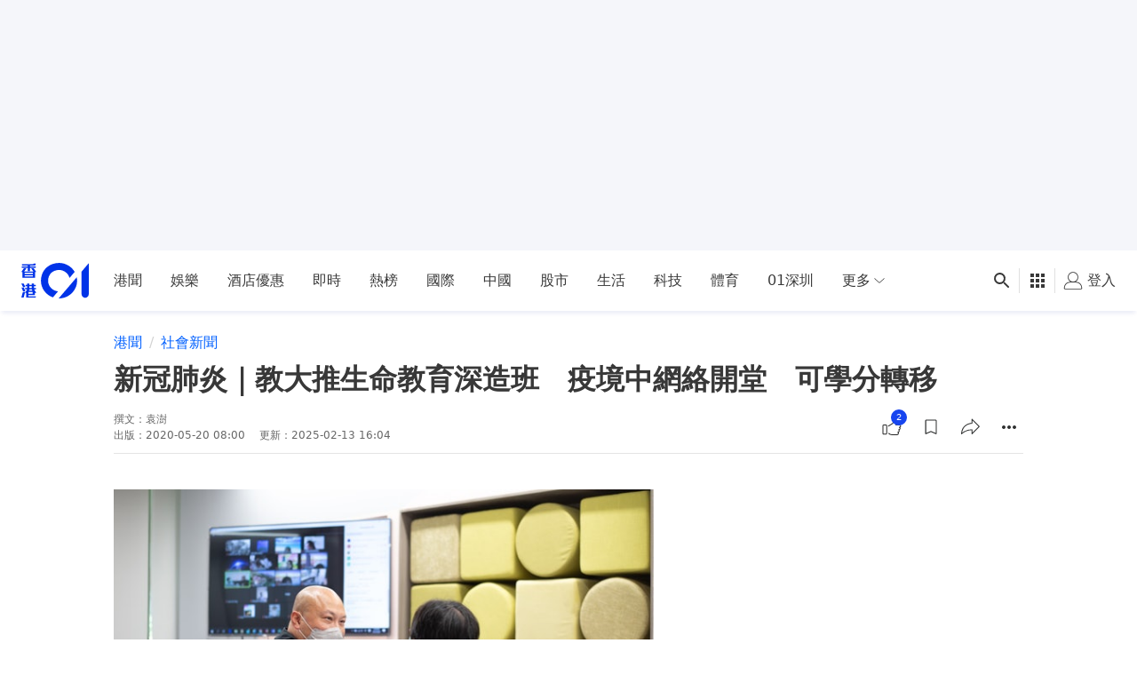

--- FILE ---
content_type: text/html; charset=utf-8
request_url: https://www.google.com/recaptcha/api2/aframe
body_size: 183
content:
<!DOCTYPE HTML><html><head><meta http-equiv="content-type" content="text/html; charset=UTF-8"></head><body><script nonce="n86TdT6WtxGkR58kKsVndg">/** Anti-fraud and anti-abuse applications only. See google.com/recaptcha */ try{var clients={'sodar':'https://pagead2.googlesyndication.com/pagead/sodar?'};window.addEventListener("message",function(a){try{if(a.source===window.parent){var b=JSON.parse(a.data);var c=clients[b['id']];if(c){var d=document.createElement('img');d.src=c+b['params']+'&rc='+(localStorage.getItem("rc::a")?sessionStorage.getItem("rc::b"):"");window.document.body.appendChild(d);sessionStorage.setItem("rc::e",parseInt(sessionStorage.getItem("rc::e")||0)+1);localStorage.setItem("rc::h",'1769810730224');}}}catch(b){}});window.parent.postMessage("_grecaptcha_ready", "*");}catch(b){}</script></body></html>

--- FILE ---
content_type: application/javascript; charset=utf-8
request_url: https://fundingchoicesmessages.google.com/f/AGSKWxV0DAeJwPNSdTNwZcgTC4huxwPa-wkCLoxb2ZP9hktxq9HbYC9rnuAH6ppjA2cPCXJEke5rthRwIjSJgu89Yluy7dprz5ExtbkSq1eiiuDD9ED7AMx2avmcJzeyWd5iykjiR4_PAHETgOACCE_sFu4_1uZ9wRVHkBepZlRJuXRPJiFJ1kJ2EPG6QgXE/_/smartlinks.epl?/ads/468./ad_300_/addisplay./houseads?
body_size: -1286
content:
window['0402632d-9109-47a9-a343-d4a7dd004a81'] = true;

--- FILE ---
content_type: text/javascript
request_url: https://www.hk01.com/_next/static/chunks/pages/_app-0f7031ecd69fc94a.js
body_size: 144948
content:
(self.webpackChunk_N_E=self.webpackChunk_N_E||[]).push([[2888],{97748:function(e){!function(t){e.exports=t()}(function(){var e,t,n=["navigation","request","process","log","user","state","error","manual"],r=function(e,t,n){for(var r=n,o=0,i=e.length;o<i;o++)r=t(r,e[o],o,e);return r},o=function(e,t){return r(e,function(e,n,r,o){return t(n,r,o)?e.concat(n):e},[])},i=function(e,t){return r(e,function(e,n,r,o){return!0===e||n===t},!1)},a=function(e){return"[object Array]"===Object.prototype.toString.call(e)},c=!({toString:null}).propertyIsEnumerable("toString"),s=["toString","toLocaleString","valueOf","hasOwnProperty","isPrototypeOf","propertyIsEnumerable","constructor"],u=function(e){var t,n=[];for(t in e)Object.prototype.hasOwnProperty.call(e,t)&&n.push(t);if(!c)return n;for(var r=0,o=s.length;r<o;r++)Object.prototype.hasOwnProperty.call(e,s[r])&&n.push(s[r]);return n},l=function(e,t){return void 0===e&&(e=1),void 0===t&&(t=1/0),function(n){return"number"==typeof n&&parseInt(""+n,10)===n&&n>=e&&n<=t}},f=function(e){return"function"==typeof e||a(e)&&o(e,function(e){return"function"==typeof e}).length===e.length},d=function(e){return"string"==typeof e&&!!e.length},p={},h=function(){return{unhandledExceptions:!0,unhandledRejections:!0}};p.schema={apiKey:{defaultValue:function(){return null},message:"is required",validate:d},appVersion:{defaultValue:function(){},message:"should be a string",validate:function(e){return void 0===e||d(e)}},appType:{defaultValue:function(){},message:"should be a string",validate:function(e){return void 0===e||d(e)}},autoDetectErrors:{defaultValue:function(){return!0},message:"should be true|false",validate:function(e){return!0===e||!1===e}},enabledErrorTypes:{defaultValue:function(){return h()},message:"should be an object containing the flags { unhandledExceptions:true|false, unhandledRejections:true|false }",allowPartialObject:!0,validate:function(e){if("object"!=typeof e||!e)return!1;var t=u(e),n=u(h());return!(o(t,function(e){return i(n,e)}).length<t.length)&&!(o(u(e),function(t){return"boolean"!=typeof e[t]}).length>0)}},onError:{defaultValue:function(){return[]},message:"should be a function or array of functions",validate:f},onSession:{defaultValue:function(){return[]},message:"should be a function or array of functions",validate:f},onBreadcrumb:{defaultValue:function(){return[]},message:"should be a function or array of functions",validate:f},endpoints:{defaultValue:function(){return{notify:"https://notify.bugsnag.com",sessions:"https://sessions.bugsnag.com"}},message:"should be an object containing endpoint URLs { notify, sessions }",validate:function(e){return e&&"object"==typeof e&&d(e.notify)&&d(e.sessions)&&0===o(u(e),function(e){return!i(["notify","sessions"],e)}).length}},autoTrackSessions:{defaultValue:function(e){return!0},message:"should be true|false",validate:function(e){return!0===e||!1===e}},enabledReleaseStages:{defaultValue:function(){return null},message:"should be an array of strings",validate:function(e){return null===e||a(e)&&o(e,function(e){return"string"==typeof e}).length===e.length}},releaseStage:{defaultValue:function(){return"production"},message:"should be a string",validate:function(e){return"string"==typeof e&&e.length}},maxBreadcrumbs:{defaultValue:function(){return 25},message:"should be a number ≤100",validate:function(e){return l(0,100)(e)}},enabledBreadcrumbTypes:{defaultValue:function(){return n},message:"should be null or a list of available breadcrumb types ("+n.join(",")+")",validate:function(e){return null===e||a(e)&&r(e,function(e,t){return!1===e?e:i(n,t)},!0)}},context:{defaultValue:function(){},message:"should be a string",validate:function(e){return void 0===e||"string"==typeof e}},user:{defaultValue:function(){return{}},message:"should be an object with { id, email, name } properties",validate:function(e){return null===e||e&&r(u(e),function(e,t){return e&&i(["id","email","name"],t)},!0)}},metadata:{defaultValue:function(){return{}},message:"should be an object",validate:function(e){return"object"==typeof e&&null!==e}},logger:{defaultValue:function(){},message:"should be null or an object with methods { debug, info, warn, error }",validate:function(e){return!e||e&&r(["debug","info","warn","error"],function(t,n){return t&&"function"==typeof e[n]},!0)}},redactedKeys:{defaultValue:function(){return["password"]},message:"should be an array of strings|regexes",validate:function(e){return a(e)&&e.length===o(e,function(e){return"string"==typeof e||e&&"function"==typeof e.test}).length}},plugins:{defaultValue:function(){return[]},message:"should be an array of plugin objects",validate:function(e){return a(e)&&e.length===o(e,function(e){return e&&"object"==typeof e&&"function"==typeof e.load}).length}},featureFlags:{defaultValue:function(){return[]},message:'should be an array of objects that have a "name" property',validate:function(e){return a(e)&&e.length===o(e,function(e){return e&&"object"==typeof e&&"string"==typeof e.name}).length}}};var m=function(e){for(var t=1;t<arguments.length;t++){var n=arguments[t];for(var r in n)Object.prototype.hasOwnProperty.call(n,r)&&(e[r]=n[r])}return e},g=function(e,t){return r(e,function(e,n,r,o){return e.concat(t(n,r,o))},[])};function y(){return(y=Object.assign?Object.assign.bind():function(e){for(var t=1;t<arguments.length;t++){var n=arguments[t];for(var r in n)Object.prototype.hasOwnProperty.call(n,r)&&(e[r]=n[r])}return e}).apply(this,arguments)}var b=p.schema,v={releaseStage:m({},b.releaseStage,{defaultValue:function(){return/^localhost(:\d+)?$/.test(window.location.host)?"development":"production"}}),appType:y({},b.appType,{defaultValue:function(){return"browser"}}),logger:m({},b.logger,{defaultValue:function(){return"undefined"!=typeof console&&"function"==typeof console.debug?E():void 0}})},E=function(){var e={},t=console.log;return g(["debug","info","warn","error"],function(n){var r=console[n];e[n]="function"==typeof r?r.bind(console,"[bugsnag]"):t.bind(console,"[bugsnag]")}),e},_=function(){function e(e,t,n,r){void 0===r&&(r=new Date),this.type=n,this.message=e,this.metadata=t,this.timestamp=r}return e.prototype.toJSON=function(){return{type:this.type,name:this.message,timestamp:this.timestamp,metaData:this.metadata}},e}(),O={};!function(t,n){"use strict";"function"==typeof e&&e.amd?e("stackframe",[],n):"object"==typeof O?O=n():t.StackFrame=n()}(this,function(){"use strict";function e(e){return!isNaN(parseFloat(e))&&isFinite(e)}function t(e){return e.charAt(0).toUpperCase()+e.substring(1)}function n(e){return function(){return this[e]}}var r=["isConstructor","isEval","isNative","isToplevel"],o=["columnNumber","lineNumber"],i=["fileName","functionName","source"],a=r.concat(o,i,["args"]);function c(e){if(e instanceof Object)for(var n=0;n<a.length;n++)e.hasOwnProperty(a[n])&&void 0!==e[a[n]]&&this["set"+t(a[n])](e[a[n]])}c.prototype={getArgs:function(){return this.args},setArgs:function(e){if("[object Array]"!==Object.prototype.toString.call(e))throw TypeError("Args must be an Array");this.args=e},getEvalOrigin:function(){return this.evalOrigin},setEvalOrigin:function(e){if(e instanceof c)this.evalOrigin=e;else if(e instanceof Object)this.evalOrigin=new c(e);else throw TypeError("Eval Origin must be an Object or StackFrame")},toString:function(){return(this.getFunctionName()||"{anonymous}")+"("+(this.getArgs()||[]).join(",")+")"+(this.getFileName()?"@"+this.getFileName():"")+(e(this.getLineNumber())?":"+this.getLineNumber():"")+(e(this.getColumnNumber())?":"+this.getColumnNumber():"")}};for(var s=0;s<r.length;s++)c.prototype["get"+t(r[s])]=n(r[s]),c.prototype["set"+t(r[s])]=function(e){return function(t){this[e]=!!t}}(r[s]);for(var u=0;u<o.length;u++)c.prototype["get"+t(o[u])]=n(o[u]),c.prototype["set"+t(o[u])]=function(t){return function(n){if(!e(n))throw TypeError(t+" must be a Number");this[t]=Number(n)}}(o[u]);for(var l=0;l<i.length;l++)c.prototype["get"+t(i[l])]=n(i[l]),c.prototype["set"+t(i[l])]=function(e){return function(t){this[e]=String(t)}}(i[l]);return c});var w={};!function(t,n){"use strict";"function"==typeof e&&e.amd?e("error-stack-parser",["stackframe"],n):"object"==typeof w?w=n(O):t.ErrorStackParser=n(t.StackFrame)}(this,function(e){"use strict";var t=/(^|@)\S+\:\d+/,n=/^\s*at .*(\S+\:\d+|\(native\))/m,r=/^(eval@)?(\[native code\])?$/;return{parse:function(e){if(void 0!==e.stacktrace||void 0!==e["opera#sourceloc"])return this.parseOpera(e);if(e.stack&&e.stack.match(n))return this.parseV8OrIE(e);if(e.stack)return this.parseFFOrSafari(e);throw Error("Cannot parse given Error object")},extractLocation:function(e){if(-1===e.indexOf(":"))return[e];var t=/(.+?)(?:\:(\d+))?(?:\:(\d+))?$/.exec(e.replace(/[\(\)]/g,""));return[t[1],t[2]||void 0,t[3]||void 0]},parseV8OrIE:function(t){return t.stack.split("\n").filter(function(e){return!!e.match(n)},this).map(function(t){t.indexOf("(eval ")>-1&&(t=t.replace(/eval code/g,"eval").replace(/(\(eval at [^\()]*)|(\)\,.*$)/g,""));var n=t.replace(/^\s+/,"").replace(/\(eval code/g,"("),r=n.match(/ (\((.+):(\d+):(\d+)\)$)/),o=(n=r?n.replace(r[0],""):n).split(/\s+/).slice(1),i=this.extractLocation(r?r[1]:o.pop());return new e({functionName:o.join(" ")||void 0,fileName:["eval","<anonymous>"].indexOf(i[0])>-1?void 0:i[0],lineNumber:i[1],columnNumber:i[2],source:t})},this)},parseFFOrSafari:function(t){return t.stack.split("\n").filter(function(e){return!e.match(r)},this).map(function(t){if(t.indexOf(" > eval")>-1&&(t=t.replace(/ line (\d+)(?: > eval line \d+)* > eval\:\d+\:\d+/g,":$1")),-1===t.indexOf("@")&&-1===t.indexOf(":"))return new e({functionName:t});var n=/((.*".+"[^@]*)?[^@]*)(?:@)/,r=t.match(n),o=r&&r[1]?r[1]:void 0,i=this.extractLocation(t.replace(n,""));return new e({functionName:o,fileName:i[0],lineNumber:i[1],columnNumber:i[2],source:t})},this)},parseOpera:function(e){return!e.stacktrace||e.message.indexOf("\n")>-1&&e.message.split("\n").length>e.stacktrace.split("\n").length?this.parseOpera9(e):e.stack?this.parseOpera11(e):this.parseOpera10(e)},parseOpera9:function(t){for(var n=/Line (\d+).*script (?:in )?(\S+)/i,r=t.message.split("\n"),o=[],i=2,a=r.length;i<a;i+=2){var c=n.exec(r[i]);c&&o.push(new e({fileName:c[2],lineNumber:c[1],source:r[i]}))}return o},parseOpera10:function(t){for(var n=/Line (\d+).*script (?:in )?(\S+)(?:: In function (\S+))?$/i,r=t.stacktrace.split("\n"),o=[],i=0,a=r.length;i<a;i+=2){var c=n.exec(r[i]);c&&o.push(new e({functionName:c[3]||void 0,fileName:c[2],lineNumber:c[1],source:r[i]}))}return o},parseOpera11:function(n){return n.stack.split("\n").filter(function(e){return!!e.match(t)&&!e.match(/^Error created at/)},this).map(function(t){var n,r=t.split("@"),o=this.extractLocation(r.pop()),i=r.shift()||"",a=i.replace(/<anonymous function(: (\w+))?>/,"$2").replace(/\([^\)]*\)/g,"")||void 0;return i.match(/\(([^\)]*)\)/)&&(n=i.replace(/^[^\(]+\(([^\)]*)\)$/,"$1")),new e({functionName:a,args:void 0===n||"[arguments not available]"===n?void 0:n.split(","),fileName:o[0],lineNumber:o[1],columnNumber:o[2],source:t})},this)}}});var S=w,T=function(e,t,n,r){return JSON.stringify(D(e,r&&r.redactedKeys?r.redactedKeys:[],r&&r.redactedPaths?r.redactedPaths:[]),t,n)},I=20,R=25e3,C=8,A="...";function L(e){return e instanceof Error||/^\[object (Error|(Dom)?Exception)\]$/.test(Object.prototype.toString.call(e))}function j(e){return"[Throws: "+(e?e.message:"?")+"]"}function x(e,t){for(var n=0,r=e.length;n<r;n++)if(e[n]===t)return!0;return!1}function k(e,t){for(var n=0,r=e.length;n<r;n++)if(0===t.indexOf(e[n]))return!0;return!1}function P(e,t){for(var n=0,r=e.length;n<r;n++)if("string"==typeof e[n]&&e[n].toLowerCase()===t.toLowerCase()||e[n]&&"function"==typeof e[n].test&&e[n].test(t))return!0;return!1}function N(e){return"[object Array]"===Object.prototype.toString.call(e)}function U(e,t){try{return e[t]}catch(e){return j(e)}}function D(e,t,n){var r=[],o=0;function i(e,a){function c(){return a.length>C&&o>R}if(o++,a.length>I||c())return A;if(null===e||"object"!=typeof e)return e;if(x(r,e))return"[Circular]";if(r.push(e),"function"==typeof e.toJSON)try{o--;var s=i(e.toJSON(),a);return r.pop(),s}catch(e){return j(e)}if(L(e)){o--;var u=i({name:e.name,message:e.message},a);return r.pop(),u}if(N(e)){for(var l=[],f=0,d=e.length;f<d;f++){if(c()){l.push(A);break}l.push(i(e[f],a.concat("[]")))}return r.pop(),l}var p={};try{for(var h in e)if(Object.prototype.hasOwnProperty.call(e,h)){if(k(n,a.join("."))&&P(t,h)){p[h]="[REDACTED]";continue}if(c()){p[h]=A;break}p[h]=i(U(e,h),a.concat(h))}}catch(e){}return r.pop(),p}return i(e,[])}function M(e,t,n,r){if("string"==typeof n){void 0===r?r=null:null!==r&&"string"!=typeof r&&(r=T(r));var o=t[n];if("number"==typeof o){e[o]={name:n,variant:r};return}e.push({name:n,variant:r}),t[n]=e.length-1}}function B(e,t,n){if(a(t)){for(var r=0;r<t.length;++r){var o=t[r];null!==o&&"object"==typeof o&&M(e,n,o.name,o.variant)}return e}}var F=M,K=function(e,t,n){var r=t[n];"number"==typeof r&&(e[r]=null,delete t[n])},G=B,V=function(e){return g(o(e,Boolean),function(e){var t=e.name,n=e.variant,r={featureFlag:t};return"string"==typeof n&&(r.variant=n),r})},W=function(e){return!!e&&(!!e.stack||!!e.stacktrace||!!e["opera#sourceloc"])&&"string"==typeof(e.stack||e.stacktrace||e["opera#sourceloc"])&&e.stack!==e.name+": "+e.message},H=function(e){switch(Object.prototype.toString.call(e)){case"[object Error]":case"[object Exception]":case"[object DOMException]":return!0;default:return e instanceof Error}},Z=function(e,t,n){if("string"==typeof t){if(!n){delete e[t];return}"__proto__"!==t&&"constructor"!==t&&"prototype"!==t&&e[t]&&delete e[t][n]}},z=function(e,t,n,r){var o,i;if(t){if(null===n)return Z(e,t);if("object"==typeof n&&(i=n),"string"==typeof n&&((o={})[n]=r,i=o),i){if("__proto__"===t||"constructor"===t||"prototype"===t)return;e[t]||(e[t]={}),e[t]=m({},e[t],i)}}},Y=function(e,t,n){if("string"==typeof t){if(!n)return e[t];if(e[t])return e[t][n]}},q=Z,$={};function J(){return(J=Object.assign?Object.assign.bind():function(e){for(var t=1;t<arguments.length;t++){var n=arguments[t];for(var r in n)Object.prototype.hasOwnProperty.call(n,r)&&(e[r]=n[r])}return e}).apply(this,arguments)}!function(t,n){"use strict";"function"==typeof e&&e.amd?e("stack-generator",["stackframe"],n):"object"==typeof $?$=n(O):t.StackGenerator=n(t.StackFrame)}(this,function(e){return{backtrace:function(t){var n=[],r=10;"object"==typeof t&&"number"==typeof t.maxStackSize&&(r=t.maxStackSize);for(var o=arguments.callee;o&&n.length<r&&o.arguments;){for(var i=Array(o.arguments.length),a=0;a<i.length;++a)i[a]=o.arguments[a];/function(?:\s+([\w$]+))+\s*\(/.test(o.toString())?n.push(new e({functionName:RegExp.$1||void 0,args:i})):n.push(new e({args:i}));try{o=o.caller}catch(e){break}}return n}}});var Q=function(){function e(t,n,r,o,i){void 0===r&&(r=[]),void 0===o&&(o=et()),this.apiKey=void 0,this.context=void 0,this.groupingHash=void 0,this.originalError=i,this._handledState=o,this.severity=this._handledState.severity,this.unhandled=this._handledState.unhandled,this.app={},this.device={},this.request={},this.breadcrumbs=[],this.threads=[],this._metadata={},this._features=[],this._featuresIndex={},this._user={},this._session=void 0,this._correlation=void 0,this.errors=[er(t,n,e.__type,r)]}var t=e.prototype;return t.addMetadata=function(e,t,n){return z(this._metadata,e,t,n)},t.setTraceCorrelation=function(e,t){"string"==typeof e&&(this._correlation=J({traceId:e},"string"==typeof t?{spanId:t}:{}))},t.getMetadata=function(e,t){return Y(this._metadata,e,t)},t.clearMetadata=function(e,t){return q(this._metadata,e,t)},t.addFeatureFlag=function(e,t){void 0===t&&(t=null),F(this._features,this._featuresIndex,e,t)},t.addFeatureFlags=function(e){G(this._features,e,this._featuresIndex)},t.getFeatureFlags=function(){return V(this._features)},t.clearFeatureFlag=function(e){K(this._features,this._featuresIndex,e)},t.clearFeatureFlags=function(){this._features=[],this._featuresIndex={}},t.getUser=function(){return this._user},t.setUser=function(e,t,n){this._user={id:e,email:t,name:n}},t.toJSON=function(){return{payloadVersion:"4",exceptions:g(this.errors,function(e){return m({},e,{message:e.errorMessage})}),severity:this.severity,unhandled:this._handledState.unhandled,severityReason:this._handledState.severityReason,app:this.app,device:this.device,request:this.request,breadcrumbs:this.breadcrumbs,context:this.context,groupingHash:this.groupingHash,metaData:this._metadata,user:this._user,session:this._session,featureFlags:this.getFeatureFlags(),correlation:this._correlation}},e}(),X=function(e){var t={file:e.fileName,method:ee(e.functionName),lineNumber:e.lineNumber,columnNumber:e.columnNumber,code:void 0,inProject:void 0};return!(t.lineNumber>-1)||t.file||t.method||(t.file="global code"),t},ee=function(e){return/^global code$/i.test(e)?"global code":e},et=function(){return{unhandled:!1,severity:"warning",severityReason:{type:"handledException"}}},en=function(e){return"string"==typeof e?e:""};function er(e,t,n,o){return{errorClass:en(e),errorMessage:en(t),type:n,stacktrace:r(o,function(e,t){var n=X(t);try{if("{}"===JSON.stringify(n))return e;return e.concat(n)}catch(t){return e}},[])}}function eo(e){return e.cause?[e].concat(eo(e.cause)):[e]}Q.getStacktrace=function(e,t,n){if(W(e))return S.parse(e).slice(t);try{return o($.backtrace(),function(e){return -1===(e.functionName||"").indexOf("StackGenerator$$")}).slice(1+n)}catch(e){return[]}},Q.create=function(e,t,n,r,o,i){void 0===o&&(o=0);var a=ea(e,t,r,i),c=a[0],s=a[1];try{var u=Q.getStacktrace(c,s>0?1+s+o:0,1+o);l=new Q(c.name,c.message,u,n,e)}catch(t){l=new Q(c.name,c.message,[],n,e)}if("InvalidError"===c.name&&l.addMetadata(""+r,"non-error parameter",ei(e)),c.cause){var l,f,d=g(eo(c).slice(1),function(e){var t=H(e)&&W(e)?S.parse(e):[],n=ea(e,!0,"error cause")[0];return"InvalidError"===n.name&&l.addMetadata("error cause",ei(e)),er(n.name,n.message,Q.__type,t)});(f=l.errors).push.apply(f,d)}return l};var ei=function(e){return null===e?"null":void 0===e?"undefined":e},ea=function(e,t,n,r){var o,i=0,a=function(e){var t="error cause"===n?"was":"received";r&&r.warn(n+" "+t+' a non-error: "'+e+'"');var o=Error(n+" "+t+' a non-error. See "'+n+'" tab for more detail.');return o.name="InvalidError",o};if(t)switch(typeof e){case"string":case"number":case"boolean":o=Error(String(e)),i+=1;break;case"function":o=a("function"),i+=2;break;case"object":null!==e&&H(e)?o=e:null!==e&&ec(e)?((o=Error(e.message||e.errorMessage)).name=e.name||e.errorClass,i+=1):(o=a(null===e?"null":"unsupported object"),i+=2);break;default:o=a("nothing"),i+=2}else H(e)?o=e:(o=a(typeof e),i+=2);if(!W(o))try{throw o}catch(e){W(e)&&(o=e,i=1)}return[o,i]};Q.__type="browserjs";var ec=function(e){return("string"==typeof e.name||"string"==typeof e.errorClass)&&("string"==typeof e.message||"string"==typeof e.errorMessage)},es=Q,eu=function(e,t,n){var r=0,o=function(){if(r>=e.length)return n(null,!0);t(e[r],function(e,t){return e?n(e):!1===t?n(null,!1):void(r++,o())})};o()},el=function(e,t,n,r){eu(e,function(e,r){if("function"!=typeof e)return r(null);try{if(2!==e.length){var o=e(t);if(o&&"function"==typeof o.then)return o.then(function(e){return setTimeout(function(){return r(null,e)})},function(e){setTimeout(function(){return n(e),r(null,!0)})});return r(null,o)}e(t,function(e,t){if(e)return n(e),r(null);r(null,t)})}catch(e){n(e),r(null)}},r)},ef=function(e,t,n,r){for(var o=!1,i=e.slice();!o&&i.length;)try{o=!1===i.pop()(t)}catch(e){r.error("Error occurred in "+n+" callback, continuing anyway…"),r.error(e)}return o},ed=function(e,t){var n="000000000"+e;return n.substr(n.length-t)},ep="object"==typeof window?window:self,eh=0;for(var em in ep)Object.hasOwnProperty.call(ep,em)&&eh++;var eg=ed(((navigator.mimeTypes?navigator.mimeTypes.length:0)+navigator.userAgent.length).toString(36)+eh.toString(36),4),ey=function(){return eg},eb=0,ev=4,eE=36,e_=1679616;function eO(){return ed((Math.random()*e_<<0).toString(eE),ev)}function ew(){return eb=eb<e_?eb:0,++eb-1}function eS(){return"c"+new Date().getTime().toString(eE)+ed(ew().toString(eE),ev)+ey()+(eO()+eO())}eS.fingerprint=ey;var eT=eS,eI=function(){function e(){this.id=eT(),this.startedAt=new Date,this._handled=0,this._unhandled=0,this._user={},this.app={},this.device={}}var t=e.prototype;return t.getUser=function(){return this._user},t.setUser=function(e,t,n){this._user={id:e,email:t,name:n}},t.toJSON=function(){return{id:this.id,startedAt:this.startedAt,events:{handled:this._handled,unhandled:this._unhandled}}},t._track=function(e){this[e._handledState.unhandled?"_unhandled":"_handled"]+=1},e}(),eR=F,eC=K,eA=G,eL=function(){},ej=function(){function e(t,n,r,o){var i=this;void 0===n&&(n=p.schema),void 0===r&&(r=[]),this._notifier=o,this._config={},this._schema=n,this._delivery={sendSession:eL,sendEvent:eL},this._logger={debug:eL,info:eL,warn:eL,error:eL},this._plugins={},this._breadcrumbs=[],this._session=null,this._metadata={},this._featuresIndex={},this._features=[],this._context=void 0,this._user={},this._cbs={e:[],s:[],sp:[],b:[]},this.Client=e,this.Event=es,this.Breadcrumb=_,this.Session=eI,this._config=this._configure(t,r),g(r.concat(this._config.plugins),function(e){e&&i._loadPlugin(e)}),this._depth=1;var a=this,c=this.notify;this.notify=function(){return c.apply(a,arguments)}}var t=e.prototype;return t.addMetadata=function(e,t,n){return z(this._metadata,e,t,n)},t.getMetadata=function(e,t){return Y(this._metadata,e,t)},t.clearMetadata=function(e,t){return q(this._metadata,e,t)},t.addFeatureFlag=function(e,t){void 0===t&&(t=null),eR(this._features,this._featuresIndex,e,t)},t.addFeatureFlags=function(e){eA(this._features,e,this._featuresIndex)},t.clearFeatureFlag=function(e){eC(this._features,this._featuresIndex,e)},t.clearFeatureFlags=function(){this._features=[],this._featuresIndex={}},t.getContext=function(){return this._context},t.setContext=function(e){this._context=e},t._configure=function(e,t){var n=r(t,function(e,t){return t&&t.configSchema?m({},e,t.configSchema):e},this._schema),o=r(u(n),function(t,r){var o=n[r].defaultValue(e[r]);return void 0!==e[r]?n[r].validate(e[r])?n[r].allowPartialObject?t.config[r]=m(o,e[r]):t.config[r]=e[r]:(t.errors[r]=n[r].message,t.config[r]=o):t.config[r]=o,t},{errors:{},config:{}}),i=o.errors,a=o.config;if(n.apiKey){if(!a.apiKey)throw Error("No Bugsnag API Key set");/^[0-9a-f]{32}$/i.test(a.apiKey)||(i.apiKey="should be a string of 32 hexadecimal characters")}return this._metadata=m({},a.metadata),eA(this._features,a.featureFlags,this._featuresIndex),this._user=m({},a.user),this._context=a.context,a.logger&&(this._logger=a.logger),a.onError&&(this._cbs.e=this._cbs.e.concat(a.onError)),a.onBreadcrumb&&(this._cbs.b=this._cbs.b.concat(a.onBreadcrumb)),a.onSession&&(this._cbs.s=this._cbs.s.concat(a.onSession)),u(i).length&&this._logger.warn(ex(i,e)),a},t.getUser=function(){return this._user},t.setUser=function(e,t,n){this._user={id:e,email:t,name:n}},t._loadPlugin=function(e){var t=e.load(this);return e.name&&(this._plugins["~"+e.name+"~"]=t),this},t.getPlugin=function(e){return this._plugins["~"+e+"~"]},t._setDelivery=function(e){this._delivery=e(this)},t.startSession=function(){var e=new eI;return(e.app.releaseStage=this._config.releaseStage,e.app.version=this._config.appVersion,e.app.type=this._config.appType,e._user=m({},this._user),ef(this._cbs.s,e,"onSession",this._logger))?(this._logger.debug("Session not started due to onSession callback"),this):this._sessionDelegate.startSession(this,e)},t.addOnError=function(e,t){void 0===t&&(t=!1),this._cbs.e[t?"unshift":"push"](e)},t.removeOnError=function(e){this._cbs.e=o(this._cbs.e,function(t){return t!==e})},t._addOnSessionPayload=function(e){this._cbs.sp.push(e)},t.addOnSession=function(e){this._cbs.s.push(e)},t.removeOnSession=function(e){this._cbs.s=o(this._cbs.s,function(t){return t!==e})},t.addOnBreadcrumb=function(e,t){void 0===t&&(t=!1),this._cbs.b[t?"unshift":"push"](e)},t.removeOnBreadcrumb=function(e){this._cbs.b=o(this._cbs.b,function(t){return t!==e})},t.pauseSession=function(){return this._sessionDelegate.pauseSession(this)},t.resumeSession=function(){return this._sessionDelegate.resumeSession(this)},t.leaveBreadcrumb=function(e,t,r){if(e="string"==typeof e?e:"",r="string"==typeof r&&i(n,r)?r:"manual",t="object"==typeof t&&null!==t?t:{},e){var o=new _(e,t,r),a=ef(this._cbs.b,o,"onBreadcrumb",this._logger);if(a){this._logger.debug("Breadcrumb not attached due to onBreadcrumb callback");return}this._breadcrumbs.push(o),this._breadcrumbs.length>this._config.maxBreadcrumbs&&(this._breadcrumbs=this._breadcrumbs.slice(this._breadcrumbs.length-this._config.maxBreadcrumbs))}},t._isBreadcrumbTypeEnabled=function(e){var t=this._config.enabledBreadcrumbTypes;return null===t||i(t,e)},t.notify=function(e,t,n){void 0===n&&(n=eL);var r=es.create(e,!0,void 0,"notify()",this._depth+1,this._logger);this._notify(r,t,n)},t._notify=function(t,n,r){var o=this;if(void 0===r&&(r=eL),t.app=m({},t.app,{releaseStage:this._config.releaseStage,version:this._config.appVersion,type:this._config.appType}),t.context=t.context||this._context,t._metadata=m({},t._metadata,this._metadata),t._user=m({},t._user,this._user),t.breadcrumbs=this._breadcrumbs.slice(),eA(t._features,this._features,t._featuresIndex),null!==this._config.enabledReleaseStages&&!i(this._config.enabledReleaseStages,this._config.releaseStage))return this._logger.warn("Event not sent due to releaseStage/enabledReleaseStages configuration"),r(null,t);var a=t.severity,c=function(e){o._logger.error("Error occurred in onError callback, continuing anyway…"),o._logger.error(e)};el([].concat(this._cbs.e).concat(n),t,c,function(n,i){if(n&&c(n),!i)return o._logger.debug("Event not sent due to onError callback"),r(null,t);o._isBreadcrumbTypeEnabled("error")&&e.prototype.leaveBreadcrumb.call(o,t.errors[0].errorClass,{errorClass:t.errors[0].errorClass,errorMessage:t.errors[0].errorMessage,severity:t.severity},"error"),a!==t.severity&&(t._handledState.severityReason={type:"userCallbackSetSeverity"}),t.unhandled!==t._handledState.unhandled&&(t._handledState.severityReason.unhandledOverridden=!0,t._handledState.unhandled=t.unhandled),o._session&&(o._session._track(t),t._session=o._session),o._delivery.sendEvent({apiKey:t.apiKey||o._config.apiKey,notifier:o._notifier,events:[t]},function(e){return r(e,t)})})},e}(),ex=function(e,t){return Error("Invalid configuration\n"+g(u(e),function(n){return"  - "+n+" "+e[n]+", got "+ek(t[n])}).join("\n\n"))},ek=function(e){switch(typeof e){case"string":case"number":case"object":return JSON.stringify(e);default:return String(e)}},eP=ej,eN={},eU=["events.[].metaData","events.[].breadcrumbs.[].metaData","events.[].request"];eN.event=function(e,t){var n=T(e,null,null,{redactedPaths:eU,redactedKeys:t});return n.length>1e6&&(e.events[0]._metadata={notifier:"WARNING!\nSerialized payload was "+n.length/1e6+"MB (limit = 1MB)\nmetadata was removed"},n=T(e,null,null,{redactedPaths:eU,redactedKeys:t})),n},eN.session=function(e,t){return T(e,null,null)};var eD={},eM=function(e,t,n,r){var o=JSON.parse(JSON.stringify(new Date));return eB(e.endpoints[t],r.location.protocol)+"?apiKey="+encodeURIComponent(e.apiKey)+"&payloadVersion="+n+"&sentAt="+encodeURIComponent(o)},eB=(eD=function(e,t){return void 0===t&&(t=window),{sendEvent:function(n,r){void 0===r&&(r=function(){});var o=eM(e._config,"notify","4",t),i=eN.event(n,e._config.redactedKeys),a=new t.XDomainRequest;a.onload=function(){r(null)},a.onerror=function(){var t=Error("Event failed to send");e._logger.error("Event failed to send…",t),i.length>1e6&&e._logger.warn("Event oversized ("+(i.length/1e6).toFixed(2)+" MB)"),r(t)},a.open("POST",o),setTimeout(function(){try{a.send(i)}catch(t){e._logger.error(t),r(t)}},0)},sendSession:function(n,r){void 0===r&&(r=function(){});var o=eM(e._config,"sessions","1",t),i=new t.XDomainRequest;i.onload=function(){r(null)},i.open("POST",o),setTimeout(function(){try{i.send(eN.session(n,e._config.redactedKeys))}catch(t){e._logger.error(t),r(t)}},0)}}})._matchPageProtocol=function(e,t){return"http:"===t?e.replace(/^https:/,"http:"):e},eF=function(e,t){return void 0===t&&(t=window),{sendEvent:function(n,r){void 0===r&&(r=function(){});try{var o=e._config.endpoints.notify,i=new t.XMLHttpRequest,a=eN.event(n,e._config.redactedKeys);i.onreadystatechange=function(){if(i.readyState===t.XMLHttpRequest.DONE){var n=i.status;if(0===n||n>=400){var o=Error("Request failed with status "+n);e._logger.error("Event failed to send…",o),a.length>1e6&&e._logger.warn("Event oversized ("+(a.length/1e6).toFixed(2)+" MB)"),r(o)}else r(null)}},i.open("POST",o),i.setRequestHeader("Content-Type","application/json"),i.setRequestHeader("Bugsnag-Api-Key",n.apiKey||e._config.apiKey),i.setRequestHeader("Bugsnag-Payload-Version","4"),i.setRequestHeader("Bugsnag-Sent-At",new Date().toISOString()),i.send(a)}catch(t){e._logger.error(t)}},sendSession:function(n,r){void 0===r&&(r=function(){});try{var o=e._config.endpoints.sessions,i=new t.XMLHttpRequest;i.onreadystatechange=function(){if(i.readyState===t.XMLHttpRequest.DONE){var n=i.status;if(0===n||n>=400){var o=Error("Request failed with status "+n);e._logger.error("Session failed to send…",o),r(o)}else r(null)}},i.open("POST",o),i.setRequestHeader("Content-Type","application/json"),i.setRequestHeader("Bugsnag-Api-Key",e._config.apiKey),i.setRequestHeader("Bugsnag-Payload-Version","1"),i.setRequestHeader("Bugsnag-Sent-At",new Date().toISOString()),i.send(eN.session(n,e._config.redactedKeys))}catch(t){e._logger.error(t)}}}},eK=new Date,eG=function(){eK=new Date},eV={name:"appDuration",load:function(e){return e.addOnError(function(e){var t=new Date;e.app.duration=t-eK},!0),{reset:eG}}},eW=function(e){return void 0===e&&(e=window),{load:function(t){t.addOnError(function(t){void 0===t.context&&(t.context=e.location.pathname)},!0)}}},eH=function(e,t){var n="000000000"+e;return n.substr(n.length-t)},eZ="object"==typeof window?window:self,ez=0;for(var eY in eZ)Object.hasOwnProperty.call(eZ,eY)&&ez++;var eq=eH(((navigator.mimeTypes?navigator.mimeTypes.length:0)+navigator.userAgent.length).toString(36)+ez.toString(36),4),e$=function(){return eq},eJ=0,eQ=4,eX=36,e0=1679616;function e1(){return eH((Math.random()*e0<<0).toString(eX),eQ)}function e2(){return eJ=eJ<e0?eJ:0,++eJ-1}function e6(){return"c"+new Date().getTime().toString(eX)+eH(e2().toString(eX),eQ)+e$()+(e1()+e1())}e6.fingerprint=e$;var e4=e6,e3="bugsnag-anonymous-id",e8=function(e){try{var t=e.localStorage,n=t.getItem(e3);if(n&&/^c[a-z0-9]{20,32}$/.test(n))return n;return n=e4(),t.setItem(e3,n),n}catch(e){}},e5=function(e,t){return void 0===e&&(e=navigator),void 0===t&&(t=window),{load:function(n){var r={locale:e.browserLanguage||e.systemLanguage||e.userLanguage||e.language,userAgent:e.userAgent};t&&t.screen&&t.screen.orientation&&t.screen.orientation.type?r.orientation=t.screen.orientation.type:t&&t.document&&(r.orientation=t.document.documentElement.clientWidth>t.document.documentElement.clientHeight?"landscape":"portrait"),n._config.generateAnonymousId&&(r.id=e8(t)),n.addOnSession(function(e){e.device=m({},e.device,r),n._config.collectUserIp||e7(e)}),n.addOnError(function(e){e.device=m({},e.device,r,{time:new Date}),n._config.collectUserIp||e7(e)},!0)},configSchema:{generateAnonymousId:{validate:function(e){return!0===e||!1===e},defaultValue:function(){return!0},message:"should be true|false"}}}},e7=function(e){var t=e.getUser();t&&t.id||e.setUser(e.device.id)},e9=function(e){return void 0===e&&(e=window),{load:function(t){t.addOnError(function(t){t.request&&t.request.url||(t.request=m({},t.request,{url:e.location.href}))},!0)}}},te={load:function(e){e._sessionDelegate=tt}},tt={startSession:function(e,t){var n=e;return(n._session=t,n._pausedSession=null,null===n._config.enabledReleaseStages||i(n._config.enabledReleaseStages,n._config.releaseStage))?n._delivery.sendSession({notifier:n._notifier,device:t.device,app:t.app,sessions:[{id:t.id,startedAt:t.startedAt,user:t._user}]}):n._logger.warn("Session not sent due to releaseStage/enabledReleaseStages configuration"),n},resumeSession:function(e){return e._session?e:e._pausedSession?(e._session=e._pausedSession,e._pausedSession=null,e):e.startSession()},pauseSession:function(e){e._pausedSession=e._session,e._session=null}},tn={load:function(e){e._config.collectUserIp||e.addOnError(function(e){e._user&&void 0===e._user.id&&delete e._user.id,e._user=m({id:"[REDACTED]"},e._user),e.request=m({clientIp:"[REDACTED]"},e.request)})},configSchema:{collectUserIp:{defaultValue:function(){return!0},message:"should be true|false",validate:function(e){return!0===e||!1===e}}}},tr={};tr.load=function(e){!/^(local-)?dev(elopment)?$/.test(e._config.releaseStage)&&e._isBreadcrumbTypeEnabled("log")&&g(to,function(t){var n=console[t];console[t]=function(){for(var o=arguments.length,i=Array(o),a=0;a<o;a++)i[a]=arguments[a];e.leaveBreadcrumb("Console output",r(i,function(e,t,n){var r="[Unknown value]";try{r=String(t)}catch(e){}if("[object Object]"===r)try{r=JSON.stringify(t)}catch(e){}return e["["+n+"]"]=r,e},{severity:0===t.indexOf("group")?"log":t}),"log"),n.apply(console,i)},console[t]._restore=function(){console[t]=n}})};var to=o(["log","debug","info","warn","error"],function(e){return"undefined"!=typeof console&&"function"==typeof console[e]}),ti=200,ta=5e5,tc=function(e,t){return void 0===e&&(e=document),void 0===t&&(t=window),{load:function(n){if(n._config.trackInlineScripts){var i=t.location.href,a="",c=!!e.attachEvent,s=c?"complete"===e.readyState:"loading"!==e.readyState,u=function(){return e.documentElement.outerHTML};a=u();var l=e.onreadystatechange;e.onreadystatechange=function(){"interactive"===e.readyState&&(a=u(),s=!0);try{l.apply(this,arguments)}catch(e){}};var f=null,d=function(e){f=e},p=function(){var t=e.currentScript||f;if(!t&&!s){var n=e.scripts||e.getElementsByTagName("script");t=n[n.length-1]}return t},h=function(e){s&&a||(a=u());var t=["<!-- DOC START -->"].concat(a.split("\n")),n=e-1,o=Math.max(n-3,0),i=Math.min(n+3,t.length);return r(t.slice(o,i),function(e,t,n){return e[o+1+n]=t.length<=ti?t:t.substr(0,ti),e},{})};n.addOnError(function(e){e.errors[0].stacktrace=o(e.errors[0].stacktrace,function(e){return!/__trace__$/.test(e.method)});var t=e.errors[0].stacktrace[0],n=function(e){return e.replace(/#.*$/,"").replace(/\?.*$/,"")};if(!t||!t.file||n(t.file)===n(i)){var r=p();if(r){var a=r.innerHTML;e.addMetadata("script","content",a.length<=ta?a:a.substr(0,ta)),t&&t.lineNumber&&(t.code=h(t.lineNumber))}}},!0);var m=g(["setTimeout","setInterval","setImmediate","requestAnimationFrame"],function(e){return ts(t,e,function(e){return b(e,function(e){return{get:function(){return e[0]},replace:function(t){e[0]=t}}})})}),y=m[0];g(["EventTarget","Window","Node","ApplicationCache","AudioTrackList","ChannelMergerNode","CryptoOperation","EventSource","FileReader","HTMLUnknownElement","IDBDatabase","IDBRequest","IDBTransaction","KeyOperation","MediaController","MessagePort","ModalWindow","Notification","SVGElementInstance","Screen","TextTrack","TextTrackCue","TextTrackList","WebSocket","WebSocketWorker","Worker","XMLHttpRequest","XMLHttpRequestEventTarget","XMLHttpRequestUpload"],function(e){t[e]&&t[e].prototype&&Object.prototype.hasOwnProperty.call(t[e].prototype,"addEventListener")&&(ts(t[e].prototype,"addEventListener",function(e){return b(e,tu)}),ts(t[e].prototype,"removeEventListener",function(e){return b(e,tu,!0)}))})}function b(e,t,n){return void 0===n&&(n=!1),function(){var r=[].slice.call(arguments);try{var o=t(r),i=o.get();if(n&&e.apply(this,r),"function"!=typeof i)return e.apply(this,r);if(i.__trace__)o.replace(i.__trace__);else{var a=p();i.__trace__=function(){d(a),y(function(){d(null)},0);var e=i.apply(this,arguments);return d(null),e},i.__trace__.__trace__=i.__trace__,o.replace(i.__trace__)}}catch(e){}if(e.apply)return e.apply(this,r);switch(r.length){case 1:return e(r[0]);case 2:return e(r[0],r[1]);default:return e()}}}},configSchema:{trackInlineScripts:{validate:function(e){return!0===e||!1===e},defaultValue:function(){return!0},message:"should be true|false"}}}};function ts(e,t,n){var r=e[t];if(!r)return r;var o=n(r);return e[t]=o,r}function tu(e){var t=!!e[1]&&"function"==typeof e[1].handleEvent;return{get:function(){return t?e[1].handleEvent:e[1]},replace:function(n){t?e[1].handleEvent=n:e[1]=n}}}var tl=function(e){return void 0===e&&(e=window),{load:function(t){"addEventListener"in e&&t._isBreadcrumbTypeEnabled("user")&&e.addEventListener("click",function(n){var r,o;try{r=td(n.target),o=tp(n.target,e)}catch(e){r="[hidden]",o="[hidden]",t._logger.error("Cross domain error when tracking click event. See docs: https://tinyurl.com/yy3rn63z")}t.leaveBreadcrumb("UI click",{targetText:r,targetSelector:o},"user")},!0)}}},tf=/^\s*([^\s][\s\S]{0,139}[^\s])?\s*/;function td(e){var t=e.textContent||e.innerText||"";return(t||"submit"!==e.type&&"button"!==e.type||(t=e.value),(t=t.replace(tf,"$1")).length>140)?t.slice(0,135)+"(...)":t}function tp(e,t){var n=[e.tagName];if(e.id&&n.push("#"+e.id),e.className&&e.className.length&&n.push("."+e.className.split(" ").join(".")),!t.document.querySelectorAll||!Array.prototype.indexOf)return n.join("");try{if(1===t.document.querySelectorAll(n.join("")).length)return n.join("")}catch(e){return n.join("")}if(e.parentNode.childNodes.length>1){var r=Array.prototype.indexOf.call(e.parentNode.childNodes,e)+1;n.push(":nth-child("+r+")")}return 1===t.document.querySelectorAll(n.join("")).length?n.join(""):e.parentNode?tp(e.parentNode,t)+" > "+n.join(""):n.join("")}var th={};th=function(e){return void 0===e&&(e=window),{load:function(t){if("addEventListener"in e&&t._isBreadcrumbTypeEnabled("navigation")){var n=function(e){return function(){return t.leaveBreadcrumb(e,{},"navigation")}};e.addEventListener("pagehide",n("Page hidden"),!0),e.addEventListener("pageshow",n("Page shown"),!0),e.addEventListener("load",n("Page loaded"),!0),e.document.addEventListener("DOMContentLoaded",n("DOMContentLoaded"),!0),e.addEventListener("load",function(){return e.addEventListener("popstate",n("Navigated back"),!0)}),e.addEventListener("hashchange",function(n){var r=n.oldURL?{from:tm(n.oldURL,e),to:tm(n.newURL,e),state:tb(e)}:{to:tm(e.location.href,e)};t.leaveBreadcrumb("Hash changed",r,"navigation")},!0),e.history.replaceState&&ty(t,e.history,"replaceState",e),e.history.pushState&&ty(t,e.history,"pushState",e)}}}};var tm=function(e,t){var n=t.document.createElement("A");return n.href=e,""+n.pathname+n.search+n.hash},tg=function(e,t,n,r){var o=tm(e.location.href,e);return{title:n,state:t,prevState:tb(e),to:r||o,from:o}},ty=function(e,t,n,r){var o=t[n];t[n]=function(i,a,c){e.leaveBreadcrumb("History "+n,tg(r,i,a,c),"navigation"),"function"==typeof e.resetEventCount&&e.resetEventCount(),e._config.autoTrackSessions&&e.startSession(),o.apply(t,[i,a].concat(void 0!==c?c:[]))}},tb=function(e){try{return e.history.state}catch(e){}},tv="request",tE=function(e,t){return void 0===e&&(e=[]),void 0===t&&(t=window),{load:function(n){if(n._isBreadcrumbTypeEnabled("request")){var r=[n._config.endpoints.notify,n._config.endpoints.sessions].concat(e);c(),l();var o=function(e,t,r){var o={status:e.status,request:t+" "+r};e.status>=400?n.leaveBreadcrumb("fetch() failed",o,tv):n.leaveBreadcrumb("fetch() succeeded",o,tv)},a=function(e,t){n.leaveBreadcrumb("fetch() error",{request:e+" "+t},tv)}}function c(){if("addEventListener"in t.XMLHttpRequest.prototype){var e=t.XMLHttpRequest.prototype.open;t.XMLHttpRequest.prototype.open=function(t,n){var r=this,o=!1,i=function(){return u(t,n)},a=function(){return s(t,n,r.status)};this.addEventListener("load",a),this.addEventListener("error",i),o=!0,e.apply(this,arguments)}}}function s(e,t,o){if(void 0===t){n._logger.warn("The request URL is no longer present on this XMLHttpRequest. A breadcrumb cannot be left for this request.");return}if(!("string"==typeof t&&i(r,t.replace(/\?.*$/,"")))){var a={status:o,request:e+" "+t};o>=400?n.leaveBreadcrumb("XMLHttpRequest failed",a,tv):n.leaveBreadcrumb("XMLHttpRequest succeeded",a,tv)}}function u(e,t){if(void 0===t){n._logger.warn("The request URL is no longer present on this XMLHttpRequest. A breadcrumb cannot be left for this request.");return}"string"==typeof t&&i(r,t.replace(/\?.*$/,""))||n.leaveBreadcrumb("XMLHttpRequest error",{request:e+" "+t},tv)}function l(){if("fetch"in t&&!t.fetch.polyfill){var e=t.fetch;t.fetch=function(){var t,n=arguments,r=arguments[0],i=arguments[1],c=null;return r&&"object"==typeof r?(c=r.url,i&&"method"in i?t=i.method:r&&"method"in r&&(t=r.method)):(c=r,i&&"method"in i&&(t=i.method)),void 0===t&&(t="GET"),new Promise(function(r,i){e.apply(void 0,n).then(function(e){o(e,t,c),r(e)}).catch(function(e){a(t,c),i(e)})})}}}}}},t_={load:function(e){var t=0;e.addOnError(function(n){if(t>=e._config.maxEvents)return e._logger.warn("Cancelling event send due to maxEvents per session limit of "+e._config.maxEvents+" being reached"),!1;t++}),e.resetEventCount=function(){t=0}},configSchema:{maxEvents:{defaultValue:function(){return 10},message:"should be a positive integer ≤100",validate:function(e){return l(1,100)(e)}}}},tO={},tw=(tO={load:function(e){e.addOnError(function(e){g(r(e.errors,function(e,t){return e.concat(t.stacktrace)},[]),function(e){e.file=tw(e.file)})})}})._strip=function(e){return"string"==typeof e?e.replace(/\?.*$/,"").replace(/#.*$/,""):e},tS=function(e,t){return void 0===e&&(e=window),void 0===t&&(t="window onerror"),{load:function(n){if(n._config.autoDetectErrors&&n._config.enabledErrorTypes.unhandledExceptions){var r=e.onerror;e.onerror=o}function o(e,o,i,a,c){if(0===i&&/Script error\.?/.test(e))n._logger.warn("Ignoring cross-domain or eval script error. See docs: https://tinyurl.com/yy3rn63z");else{var s,u={severity:"error",unhandled:!0,severityReason:{type:"unhandledException"}};if(c)tT((s=n.Event.create(c,!0,u,t,1)).errors[0].stacktrace,o,i,a);else if("object"!=typeof e||null===e||o&&"string"==typeof o||i||a||c)tT((s=n.Event.create(e,!0,u,t,1)).errors[0].stacktrace,o,i,a);else{var l=e.type?"Event: "+e.type:"Error",f=e.message||e.detail||"";(s=n.Event.create({name:l,message:f},!0,u,t,1)).originalError=e,s.addMetadata(t,{event:e,extraParameters:o})}n._notify(s)}"function"==typeof r&&r.apply(this,arguments)}}}},tT=function(e,t,n,r){e[0]||e.push({});var o=e[0];o.file||"string"!=typeof t||(o.file=t),!o.lineNumber&&tI(n)&&(o.lineNumber=n),!o.columnNumber&&(tI(r)?o.columnNumber=r:window.event&&tI(window.event.errorCharacter)&&(o.columnNumber=window.event.errorCharacter))},tI=function(e){return"number"==typeof e&&"NaN"!==String.call(e)},tR=function(e){return void 0===e&&(e=window),{load:function(n){if(n._config.autoDetectErrors&&n._config.enabledErrorTypes.unhandledRejections){var r=function(e){var t=e.reason,r=!1;try{e.detail&&e.detail.reason&&(t=e.detail.reason,r=!0)}catch(e){}var o=n.Event.create(t,!1,{severity:"error",unhandled:!0,severityReason:{type:"unhandledPromiseRejection"}},"unhandledrejection handler",1,n._logger);r&&g(o.errors[0].stacktrace,tC(t)),n._notify(o,function(e){if(H(e.originalError)&&!e.originalError.stack){var t;e.addMetadata("unhandledRejection handler",((t={})[Object.prototype.toString.call(e.originalError)]={name:e.originalError.name,message:e.originalError.message,code:e.originalError.code},t))}})};"addEventListener"in e?e.addEventListener("unhandledrejection",r):e.onunhandledrejection=function(e,t){r({detail:{reason:e,promise:t}})},t=r}}}},tC=function(e){return function(t){t.file!==e.toString()&&t.method&&(t.method=t.method.replace(/^\s+/,""))}},tA={},tL="Bugsnag JavaScript",tj="7.25.0",tx="https://github.com/bugsnag/bugsnag-js",tk=m({},p.schema,v),tP={_client:null,createClient:function(e){"string"==typeof e&&(e={apiKey:e}),e||(e={});var t=new eP(e,tk,[eV,e5(),eW(),e9(),t_,te,tn,tO,tS(),tR(),th(),tl(),tE(),tr,tc()],{name:tL,version:tj,url:tx});return t._setDelivery(window.XDomainRequest?eD:eF),t._logger.debug("Loaded!"),t.leaveBreadcrumb("Bugsnag loaded",{},"state"),t._config.autoTrackSessions?t.startSession():t},start:function(e){return tP._client?tP._client._logger.warn("Bugsnag.start() was called more than once. Ignoring."):tP._client=tP.createClient(e),tP._client},isStarted:function(){return null!=tP._client}};return g(["resetEventCount"].concat(u(eP.prototype)),function(e){/^_/.test(e)||(tP[e]=function(){if(!tP._client)return console.log("Bugsnag."+e+"() was called before Bugsnag.start()");tP._client._depth+=1;var t=tP._client[e].apply(tP._client,arguments);return tP._client._depth-=1,t})}),(tA=tP).Client=eP,tA.Event=es,tA.Session=eI,tA.Breadcrumb=_,tA.default=tP,tA})},64061:function(e,t,n){e.exports=n(97748)},7663:function(e){!function(t){e.exports=t()}(function(){var e={};function t(){return(t=Object.assign?Object.assign.bind():function(e){for(var t=1;t<arguments.length;t++){var n=arguments[t];for(var r in n)Object.prototype.hasOwnProperty.call(n,r)&&(e[r]=n[r])}return e}).apply(this,arguments)}function n(e){if(void 0===e)throw ReferenceError("this hasn't been initialised - super() hasn't been called");return e}function r(e,t){e.prototype=Object.create(t.prototype),e.prototype.constructor=e,o(e,t)}function o(e,t){return(o=Object.setPrototypeOf?Object.setPrototypeOf.bind():function(e,t){return e.__proto__=t,e})(e,t)}e=function(){function e(){var e="undefined"!=typeof window&&window.React;if(this.name="react",this.lazy=0==arguments.length&&!e,!this.lazy&&(this.React=(arguments.length<=0?void 0:arguments[0])||e,!this.React))throw Error("@bugsnag/plugin-react reference to `React` was undefined")}return e.prototype.load=function(e){if(!this.lazy){var t=a(this.React,e);return t.createErrorBoundary=function(){return t},t}var n=function(){throw Error("@bugsnag/plugin-react was used incorrectly. Valid usage is as follows:\nPass React to the plugin constructor\n\n  `Bugsnag.start({ plugins: [new BugsnagPluginReact(React)] })`\nand then call `const ErrorBoundary = Bugsnag.getPlugin('react').createErrorBoundary()`\n\nOr if React is not available until after Bugsnag has started,\nconstruct the plugin with no arguments\n  `Bugsnag.start({ plugins: [new BugsnagPluginReact()] })`,\nthen pass in React when available to construct your error boundary\n  `const ErrorBoundary = Bugsnag.getPlugin('react').createErrorBoundary(React)`")};return n.createErrorBoundary=function(t){if(!t)throw Error("@bugsnag/plugin-react reference to `React` was undefined");return a(t,e)},n},e}();var i=function(e){for(var t=e.split(/\n/g),n="",r=0,o=t.length;r<o;r++)t[r].length&&(n+=(n.length?"\n":"")+t[r].trim());return n},a=function(e,o){return function(a){function c(e){var t;return(t=a.call(this,e)||this).state={error:null,info:null},t.handleClearError=t.handleClearError.bind(n(t)),t}r(c,a);var s=c.prototype;return s.handleClearError=function(){this.setState({error:null,info:null})},s.componentDidCatch=function(e,t){var n=this.props.onError,r={severity:"error",unhandled:!0,severityReason:{type:"unhandledException"}},a=o.Event.create(e,!0,r,1);t&&t.componentStack&&(t.componentStack=i(t.componentStack)),a.addMetadata("react",t),o._notify(a,n),this.setState({error:e,info:t})},s.render=function(){if(this.state.error){var n=this.props.FallbackComponent;return n?e.createElement(n,t({},this.state,{clearError:this.handleClearError})):null}return this.props.children},c}(e.Component)};return e.formatComponentStack=i,e.default=e,e})},9669:function(e,t,n){e.exports=n(51609)},55448:function(e,t,n){"use strict";var r=n(64867),o=n(36026),i=n(4372),a=n(15327),c=n(94097),s=n(84109),u=n(67985),l=n(77874),f=n(82648),d=n(60644),p=n(90205),h=n(31068);e.exports=function(e){return new Promise(function(t,n){var m,g=e.data,y=e.headers,b=e.responseType,v=e.withXSRFToken;function E(){e.cancelToken&&e.cancelToken.unsubscribe(m),e.signal&&e.signal.removeEventListener("abort",m)}r.isFormData(g)&&r.isStandardBrowserEnv()&&delete y["Content-Type"];var _=new XMLHttpRequest;if(e.auth){var O=e.auth.username||"",w=e.auth.password?unescape(encodeURIComponent(e.auth.password)):"";y.Authorization="Basic "+btoa(O+":"+w)}var S=c(e.baseURL,e.url,e.allowAbsoluteUrls);function T(){if(_){var r="getAllResponseHeaders"in _?s(_.getAllResponseHeaders()):null;o(function(e){t(e),E()},function(e){n(e),E()},{data:b&&"text"!==b&&"json"!==b?_.response:_.responseText,status:_.status,statusText:_.statusText,headers:r,config:e,request:_}),_=null}}if(_.open(e.method.toUpperCase(),a(S,e.params,e.paramsSerializer),!0),_.timeout=e.timeout,"onloadend"in _?_.onloadend=T:_.onreadystatechange=function(){_&&4===_.readyState&&(0!==_.status||_.responseURL&&0===_.responseURL.indexOf("file:"))&&setTimeout(T)},_.onabort=function(){_&&(n(new f("Request aborted",f.ECONNABORTED,e,_)),_=null)},_.onerror=function(){n(new f("Network Error",f.ERR_NETWORK,e,_)),_=null},_.ontimeout=function(){var t=e.timeout?"timeout of "+e.timeout+"ms exceeded":"timeout exceeded",r=e.transitional||l;e.timeoutErrorMessage&&(t=e.timeoutErrorMessage),n(new f(t,r.clarifyTimeoutError?f.ETIMEDOUT:f.ECONNABORTED,e,_)),_=null},r.isStandardBrowserEnv()&&(v&&r.isFunction(v)&&(v=v(e)),v||!1!==v&&u(S))){var I=e.xsrfHeaderName&&e.xsrfCookieName&&i.read(e.xsrfCookieName);I&&(y[e.xsrfHeaderName]=I)}"setRequestHeader"in _&&r.forEach(y,function(e,t){void 0===g&&"content-type"===t.toLowerCase()?delete y[t]:_.setRequestHeader(t,e)}),r.isUndefined(e.withCredentials)||(_.withCredentials=!!e.withCredentials),b&&"json"!==b&&(_.responseType=e.responseType),"function"==typeof e.onDownloadProgress&&_.addEventListener("progress",e.onDownloadProgress),"function"==typeof e.onUploadProgress&&_.upload&&_.upload.addEventListener("progress",e.onUploadProgress),(e.cancelToken||e.signal)&&(m=function(t){_&&(n(!t||t.type?new d(null,e,_):t),_.abort(),_=null)},e.cancelToken&&e.cancelToken.subscribe(m),e.signal&&(e.signal.aborted?m():e.signal.addEventListener("abort",m))),g||!1===g||0===g||""===g||(g=null);var R=p(S);if(R&&-1===h.protocols.indexOf(R)){n(new f("Unsupported protocol "+R+":",f.ERR_BAD_REQUEST,e));return}_.send(g)})}},51609:function(e,t,n){"use strict";var r=n(64867),o=n(91849),i=n(30321),a=n(47185),c=n(45546),s=n(53224);function u(e){var t=new i(e),n=o(i.prototype.request,t);return r.extend(n,i.prototype,t),r.extend(n,t),n.create=function(t){return u(a(e,t))},n}var l=u(c);l.Axios=i,l.CanceledError=n(60644),l.CancelToken=n(14972),l.isCancel=n(26502),l.VERSION=n(97288).version,l.toFormData=n(47675),l.AxiosError=n(82648),l.Cancel=l.CanceledError,l.all=function(e){return Promise.all(e)},l.spread=n(8713),l.isAxiosError=n(16268),l.formToJSON=function(e){return s(r.isHTMLForm(e)?new FormData(e):e)},e.exports=l,e.exports.default=l},14972:function(e,t,n){"use strict";var r=n(60644);function o(e){if("function"!=typeof e)throw TypeError("executor must be a function.");this.promise=new Promise(function(e){t=e});var t,n=this;this.promise.then(function(e){if(n._listeners){for(var t=n._listeners.length;t-- >0;)n._listeners[t](e);n._listeners=null}}),this.promise.then=function(e){var t,r=new Promise(function(e){n.subscribe(e),t=e}).then(e);return r.cancel=function(){n.unsubscribe(t)},r},e(function(e,o,i){n.reason||(n.reason=new r(e,o,i),t(n.reason))})}o.prototype.throwIfRequested=function(){if(this.reason)throw this.reason},o.prototype.subscribe=function(e){if(this.reason){e(this.reason);return}this._listeners?this._listeners.push(e):this._listeners=[e]},o.prototype.unsubscribe=function(e){if(this._listeners){var t=this._listeners.indexOf(e);-1!==t&&this._listeners.splice(t,1)}},o.source=function(){var e;return{token:new o(function(t){e=t}),cancel:e}},e.exports=o},60644:function(e,t,n){"use strict";var r=n(82648);function o(e,t,n){r.call(this,null==e?"canceled":e,r.ERR_CANCELED,t,n),this.name="CanceledError"}n(64867).inherits(o,r,{__CANCEL__:!0}),e.exports=o},26502:function(e){"use strict";e.exports=function(e){return!!(e&&e.__CANCEL__)}},30321:function(e,t,n){"use strict";var r=n(64867),o=n(15327),i=n(80782),a=n(13572),c=n(47185),s=n(94097),u=n(54875),l=u.validators;function f(e){this.defaults=e,this.interceptors={request:new i,response:new i}}f.prototype.request=function(e,t){"string"==typeof e?(t=t||{}).url=e:t=e||{},(t=c(this.defaults,t)).method?t.method=t.method.toLowerCase():this.defaults.method?t.method=this.defaults.method.toLowerCase():t.method="get";var n,o=t.transitional;void 0!==o&&u.assertOptions(o,{silentJSONParsing:l.transitional(l.boolean),forcedJSONParsing:l.transitional(l.boolean),clarifyTimeoutError:l.transitional(l.boolean)},!1);var i=t.paramsSerializer;null!=i&&(r.isFunction(i)?t.paramsSerializer={serialize:i}:u.assertOptions(i,{encode:l.function,serialize:l.function},!0));var s=[],f=!0;this.interceptors.request.forEach(function(e){("function"!=typeof e.runWhen||!1!==e.runWhen(t))&&(f=f&&e.synchronous,s.unshift(e.fulfilled,e.rejected))});var d=[];if(this.interceptors.response.forEach(function(e){d.push(e.fulfilled,e.rejected)}),!f){var p=[a,void 0];for(Array.prototype.unshift.apply(p,s),p=p.concat(d),n=Promise.resolve(t);p.length;)n=n.then(p.shift(),p.shift());return n}for(var h=t;s.length;){var m=s.shift(),g=s.shift();try{h=m(h)}catch(e){g(e);break}}try{n=a(h)}catch(e){return Promise.reject(e)}for(;d.length;)n=n.then(d.shift(),d.shift());return n},f.prototype.getUri=function(e){return o(s((e=c(this.defaults,e)).baseURL,e.url,e.allowAbsoluteUrls),e.params,e.paramsSerializer)},r.forEach(["delete","get","head","options"],function(e){f.prototype[e]=function(t,n){return this.request(c(n||{},{method:e,url:t,data:(n||{}).data}))}}),r.forEach(["post","put","patch"],function(e){function t(t){return function(n,r,o){return this.request(c(o||{},{method:e,headers:t?{"Content-Type":"multipart/form-data"}:{},url:n,data:r}))}}f.prototype[e]=t(),f.prototype[e+"Form"]=t(!0)}),e.exports=f},82648:function(e,t,n){"use strict";var r=n(64867);function o(e,t,n,r,o){Error.call(this),Error.captureStackTrace?Error.captureStackTrace(this,this.constructor):this.stack=Error().stack,this.message=e,this.name="AxiosError",t&&(this.code=t),n&&(this.config=n),r&&(this.request=r),o&&(this.response=o)}r.inherits(o,Error,{toJSON:function(){return{message:this.message,name:this.name,description:this.description,number:this.number,fileName:this.fileName,lineNumber:this.lineNumber,columnNumber:this.columnNumber,stack:this.stack,config:this.config,code:this.code,status:this.response&&this.response.status?this.response.status:null}}});var i=o.prototype,a={};["ERR_BAD_OPTION_VALUE","ERR_BAD_OPTION","ECONNABORTED","ETIMEDOUT","ERR_NETWORK","ERR_FR_TOO_MANY_REDIRECTS","ERR_DEPRECATED","ERR_BAD_RESPONSE","ERR_BAD_REQUEST","ERR_CANCELED","ERR_NOT_SUPPORT","ERR_INVALID_URL"].forEach(function(e){a[e]={value:e}}),Object.defineProperties(o,a),Object.defineProperty(i,"isAxiosError",{value:!0}),o.from=function(e,t,n,a,c,s){var u=Object.create(i);return r.toFlatObject(e,u,function(e){return e!==Error.prototype}),o.call(u,e.message,t,n,a,c),u.cause=e,u.name=e.name,s&&Object.assign(u,s),u},e.exports=o},80782:function(e,t,n){"use strict";var r=n(64867);function o(){this.handlers=[]}o.prototype.use=function(e,t,n){return this.handlers.push({fulfilled:e,rejected:t,synchronous:!!n&&n.synchronous,runWhen:n?n.runWhen:null}),this.handlers.length-1},o.prototype.eject=function(e){this.handlers[e]&&(this.handlers[e]=null)},o.prototype.clear=function(){this.handlers&&(this.handlers=[])},o.prototype.forEach=function(e){r.forEach(this.handlers,function(t){null!==t&&e(t)})},e.exports=o},94097:function(e,t,n){"use strict";var r=n(91793),o=n(7303);e.exports=function(e,t,n){var i=!r(t);return e&&(i||!1===n)?o(e,t):t}},13572:function(e,t,n){"use strict";var r=n(64867),o=n(18527),i=n(26502),a=n(45546),c=n(60644),s=n(16016);function u(e){if(e.cancelToken&&e.cancelToken.throwIfRequested(),e.signal&&e.signal.aborted)throw new c}e.exports=function(e){return u(e),e.headers=e.headers||{},e.data=o.call(e,e.data,e.headers,null,e.transformRequest),s(e.headers,"Accept"),s(e.headers,"Content-Type"),e.headers=r.merge(e.headers.common||{},e.headers[e.method]||{},e.headers),r.forEach(["delete","get","head","post","put","patch","common"],function(t){delete e.headers[t]}),(e.adapter||a.adapter)(e).then(function(t){return u(e),t.data=o.call(e,t.data,t.headers,t.status,e.transformResponse),t},function(t){return!i(t)&&(u(e),t&&t.response&&(t.response.data=o.call(e,t.response.data,t.response.headers,t.response.status,e.transformResponse))),Promise.reject(t)})}},47185:function(e,t,n){"use strict";var r=n(64867);e.exports=function(e,t){t=t||{};var n={};function o(e,t){return r.isPlainObject(e)&&r.isPlainObject(t)?r.merge(e,t):r.isEmptyObject(t)?r.merge({},e):r.isPlainObject(t)?r.merge({},t):r.isArray(t)?t.slice():t}function i(n){return r.isUndefined(t[n])?r.isUndefined(e[n])?void 0:o(void 0,e[n]):o(e[n],t[n])}function a(e){if(!r.isUndefined(t[e]))return o(void 0,t[e])}function c(n){return r.isUndefined(t[n])?r.isUndefined(e[n])?void 0:o(void 0,e[n]):o(void 0,t[n])}function s(n){return n in t?o(e[n],t[n]):n in e?o(void 0,e[n]):void 0}var u={url:a,method:a,data:a,baseURL:c,transformRequest:c,transformResponse:c,paramsSerializer:c,timeout:c,timeoutMessage:c,withCredentials:c,withXSRFToken:c,adapter:c,responseType:c,xsrfCookieName:c,xsrfHeaderName:c,onUploadProgress:c,onDownloadProgress:c,decompress:c,maxContentLength:c,maxBodyLength:c,beforeRedirect:c,transport:c,httpAgent:c,httpsAgent:c,cancelToken:c,socketPath:c,responseEncoding:c,validateStatus:s};return r.forEach(Object.keys(e).concat(Object.keys(t)),function(e){var t=u[e]||i,o=t(e);r.isUndefined(o)&&t!==s||(n[e]=o)}),n}},36026:function(e,t,n){"use strict";var r=n(82648);e.exports=function(e,t,n){var o=n.config.validateStatus;!n.status||!o||o(n.status)?e(n):t(new r("Request failed with status code "+n.status,[r.ERR_BAD_REQUEST,r.ERR_BAD_RESPONSE][Math.floor(n.status/100)-4],n.config,n.request,n))}},18527:function(e,t,n){"use strict";var r=n(64867),o=n(45546);e.exports=function(e,t,n,i){var a=this||o;return r.forEach(i,function(r){e=r.call(a,e,t,n)}),e}},45546:function(e,t,n){"use strict";var r=n(34155),o=n(64867),i=n(16016),a=n(82648),c=n(77874),s=n(47675),u=n(30306),l=n(31068),f=n(53224),d={"Content-Type":"application/x-www-form-urlencoded"};function p(e,t){!o.isUndefined(e)&&o.isUndefined(e["Content-Type"])&&(e["Content-Type"]=t)}function h(e,t,n){if(o.isString(e))try{return(t||JSON.parse)(e),o.trim(e)}catch(e){if("SyntaxError"!==e.name)throw e}return(n||JSON.stringify)(e)}var m={transitional:c,adapter:function(){var e;return"undefined"!=typeof XMLHttpRequest?e=n(55448):void 0!==r&&"[object process]"===Object.prototype.toString.call(r)&&(e=n(55448)),e}(),transformRequest:[function(e,t){i(t,"Accept"),i(t,"Content-Type");var n,r=t&&t["Content-Type"]||"",a=r.indexOf("application/json")>-1,c=o.isObject(e);if(c&&o.isHTMLForm(e)&&(e=new FormData(e)),o.isFormData(e))return a?JSON.stringify(f(e)):e;if(o.isArrayBuffer(e)||o.isBuffer(e)||o.isStream(e)||o.isFile(e)||o.isBlob(e))return e;if(o.isArrayBufferView(e))return e.buffer;if(o.isURLSearchParams(e))return p(t,"application/x-www-form-urlencoded;charset=utf-8"),e.toString();if(c){if(-1!==r.indexOf("application/x-www-form-urlencoded"))return u(e,this.formSerializer).toString();if((n=o.isFileList(e))||r.indexOf("multipart/form-data")>-1){var l=this.env&&this.env.FormData;return s(n?{"files[]":e}:e,l&&new l,this.formSerializer)}}return c||a?(p(t,"application/json"),h(e)):e}],transformResponse:[function(e){var t=this.transitional||m.transitional,n=t&&t.forcedJSONParsing,r="json"===this.responseType;if(e&&o.isString(e)&&(n&&!this.responseType||r)){var i=!(t&&t.silentJSONParsing)&&r;try{return JSON.parse(e)}catch(e){if(i){if("SyntaxError"===e.name)throw a.from(e,a.ERR_BAD_RESPONSE,this,null,this.response);throw e}}}return e}],timeout:0,xsrfCookieName:"XSRF-TOKEN",xsrfHeaderName:"X-XSRF-TOKEN",maxContentLength:-1,maxBodyLength:-1,env:{FormData:l.classes.FormData,Blob:l.classes.Blob},validateStatus:function(e){return e>=200&&e<300},headers:{common:{Accept:"application/json, text/plain, */*"}}};o.forEach(["delete","get","head"],function(e){m.headers[e]={}}),o.forEach(["post","put","patch"],function(e){m.headers[e]=o.merge(d)}),e.exports=m},77874:function(e){"use strict";e.exports={silentJSONParsing:!0,forcedJSONParsing:!0,clarifyTimeoutError:!1}},11601:function(e,t,n){e.exports=n(6230)},97288:function(e){e.exports={version:"0.30.2"}},42276:function(e,t,n){"use strict";var r=n(47675);function o(e){var t={"!":"%21","'":"%27","(":"%28",")":"%29","~":"%7E","%20":"+","%00":"\0"};return encodeURIComponent(e).replace(/[!'\(\)~]|%20|%00/g,function(e){return t[e]})}function i(e,t){this._pairs=[],e&&r(e,this,t)}var a=i.prototype;a.append=function(e,t){this._pairs.push([e,t])},a.toString=function(e){var t=e?function(t){return e.call(this,t,o)}:o;return this._pairs.map(function(e){return t(e[0])+"="+t(e[1])},"").join("&")},e.exports=i},91849:function(e){"use strict";e.exports=function(e,t){return function(){return e.apply(t,arguments)}}},15327:function(e,t,n){"use strict";var r=n(64867),o=n(42276);function i(e){return encodeURIComponent(e).replace(/%3A/gi,":").replace(/%24/g,"$").replace(/%2C/gi,",").replace(/%20/g,"+").replace(/%5B/gi,"[").replace(/%5D/gi,"]")}e.exports=function(e,t,n){if(!t)return e;var a,c=e.indexOf("#");-1!==c&&(e=e.slice(0,c));var s=n&&n.encode||i,u=n&&n.serialize;return(a=u?u(t,n):r.isURLSearchParams(t)?t.toString():new o(t,n).toString(s))&&(e+=(-1===e.indexOf("?")?"?":"&")+a),e}},7303:function(e){"use strict";e.exports=function(e,t){return t?e.replace(/\/?\/$/,"")+"/"+t.replace(/^\/+/,""):e}},4372:function(e,t,n){"use strict";var r=n(64867);e.exports=r.isStandardBrowserEnv()?function(){return{write:function(e,t,n,o,i,a){var c=[];c.push(e+"="+encodeURIComponent(t)),r.isNumber(n)&&c.push("expires="+new Date(n).toGMTString()),r.isString(o)&&c.push("path="+o),r.isString(i)&&c.push("domain="+i),!0===a&&c.push("secure"),document.cookie=c.join("; ")},read:function(e){var t=document.cookie.match(RegExp("(^|;\\s*)("+e+")=([^;]*)"));return t?decodeURIComponent(t[3]):null},remove:function(e){this.write(e,"",Date.now()-864e5)}}}():function(){return{write:function(){},read:function(){return null},remove:function(){}}}()},53224:function(e,t,n){"use strict";var r=n(64867);function o(e){return r.matchAll(/\w+|\[(\w*)]/g,e).map(function(e){return"[]"===e[0]?"":e[1]||e[0]})}function i(e){var t,n,r={},o=Object.keys(e),i=o.length;for(t=0;t<i;t++)r[n=o[t]]=e[n];return r}function a(e){function t(e,n,o,a){var c=e[a++];if("__proto__"===c)return!0;var s=Number.isFinite(+c),u=a>=e.length;return(c=!c&&r.isArray(o)?o.length:c,u)?r.hasOwnProperty(o,c)?o[c]=[o[c],n]:o[c]=n:(o[c]&&r.isObject(o[c])||(o[c]=[]),t(e,n,o[c],a)&&r.isArray(o[c])&&(o[c]=i(o[c]))),!s}if(r.isFormData(e)&&r.isFunction(e.entries)){var n={};return r.forEachEntry(e,function(e,r){t(o(e),r,n,0)}),n}return null}e.exports=a},91793:function(e){"use strict";e.exports=function(e){return/^([a-z][a-z\d+\-.]*:)?\/\//i.test(e)}},16268:function(e,t,n){"use strict";var r=n(64867);e.exports=function(e){return r.isObject(e)&&!0===e.isAxiosError}},67985:function(e,t,n){"use strict";var r=n(64867);e.exports=r.isStandardBrowserEnv()?function(){var e,t=/(msie|trident)/i.test(navigator.userAgent),n=document.createElement("a");function o(e){var r=e;return t&&(n.setAttribute("href",r),r=n.href),n.setAttribute("href",r),{href:n.href,protocol:n.protocol?n.protocol.replace(/:$/,""):"",host:n.host,search:n.search?n.search.replace(/^\?/,""):"",hash:n.hash?n.hash.replace(/^#/,""):"",hostname:n.hostname,port:n.port,pathname:"/"===n.pathname.charAt(0)?n.pathname:"/"+n.pathname}}return e=o(window.location.href),function(t){var n=r.isString(t)?o(t):t;return n.protocol===e.protocol&&n.host===e.host}}():function(){return function(){return!0}}()},16016:function(e,t,n){"use strict";var r=n(64867);e.exports=function(e,t){r.forEach(e,function(n,r){r!==t&&r.toUpperCase()===t.toUpperCase()&&(e[t]=n,delete e[r])})}},84109:function(e,t,n){"use strict";var r=n(64867),o=["age","authorization","content-length","content-type","etag","expires","from","host","if-modified-since","if-unmodified-since","last-modified","location","max-forwards","proxy-authorization","referer","retry-after","user-agent"];e.exports=function(e){var t,n,i,a={};return e&&r.forEach(e.split("\n"),function(e){i=e.indexOf(":"),t=r.trim(e.slice(0,i)).toLowerCase(),n=r.trim(e.slice(i+1)),t&&!(a[t]&&o.indexOf(t)>=0)&&("set-cookie"===t?a[t]=(a[t]?a[t]:[]).concat([n]):a[t]=a[t]?a[t]+", "+n:n)}),a}},90205:function(e){"use strict";e.exports=function(e){var t=/^([-+\w]{1,25})(:?\/\/|:)/.exec(e);return t&&t[1]||""}},8713:function(e){"use strict";e.exports=function(e){return function(t){return e.apply(null,t)}}},47675:function(e,t,n){"use strict";var r=n(48764).Buffer,o=n(64867),i=n(82648),a=n(11601);function c(e){return o.isPlainObject(e)||o.isArray(e)}function s(e){return o.endsWith(e,"[]")?e.slice(0,-2):e}function u(e,t,n){return e?e.concat(t).map(function(e,t){return e=s(e),!n&&t?"["+e+"]":e}).join(n?".":""):t}function l(e){return o.isArray(e)&&!e.some(c)}var f=o.toFlatObject(o,{},null,function(e){return/^is[A-Z]/.test(e)});function d(e){return e&&o.isFunction(e.append)&&"FormData"===e[Symbol.toStringTag]&&e[Symbol.iterator]}function p(e,t,n){if(!o.isObject(e))throw TypeError("target must be an object");t=t||new(a||FormData);var p=(n=o.toFlatObject(n,{metaTokens:!0,dots:!1,indexes:!1},!1,function(e,t){return!o.isUndefined(t[e])})).metaTokens,h=n.visitor||v,m=n.dots,g=n.indexes,y=(n.Blob||"undefined"!=typeof Blob&&Blob)&&d(t);if(!o.isFunction(h))throw TypeError("visitor must be a function");function b(e){if(null===e)return"";if(o.isDate(e))return e.toISOString();if(!y&&o.isBlob(e))throw new i("Blob is not supported. Use a Buffer instead.");return o.isArrayBuffer(e)||o.isTypedArray(e)?y&&"function"==typeof Blob?new Blob([e]):r.from(e):e}function v(e,n,r){var i=e;if(e&&!r&&"object"==typeof e){if(o.endsWith(n,"{}"))n=p?n:n.slice(0,-2),e=JSON.stringify(e);else if(o.isArray(e)&&l(e)||o.isFileList(e)||o.endsWith(n,"[]")&&(i=o.toArray(e)))return n=s(n),i.forEach(function(e,r){o.isUndefined(e)||null===e||t.append(!0===g?u([n],r,m):null===g?n:n+"[]",b(e))}),!1}return!!c(e)||(t.append(u(r,n,m),b(e)),!1)}var E=[],_=Object.assign(f,{defaultVisitor:v,convertValue:b,isVisitable:c});function O(e,n){if(!o.isUndefined(e)){if(-1!==E.indexOf(e))throw Error("Circular reference detected in "+n.join("."));E.push(e),o.forEach(e,function(e,r){!0===(!(o.isUndefined(e)||null===e)&&h.call(t,e,o.isString(r)?r.trim():r,n,_))&&O(e,n?n.concat(r):[r])}),E.pop()}}if(!o.isObject(e))throw TypeError("data must be an object");return O(e),t}e.exports=p},30306:function(e,t,n){"use strict";var r=n(64867),o=n(47675),i=n(31068);e.exports=function(e,t){return o(e,new i.classes.URLSearchParams,Object.assign({visitor:function(e,t,n,o){return i.isNode&&r.isBuffer(e)?(this.append(t,e.toString("base64")),!1):o.defaultVisitor.apply(this,arguments)}},t))}},54875:function(e,t,n){"use strict";var r=n(97288).version,o=n(82648),i={};["object","boolean","number","function","string","symbol"].forEach(function(e,t){i[e]=function(n){return typeof n===e||"a"+(t<1?"n ":" ")+e}});var a={};function c(e,t,n){if("object"!=typeof e)throw new o("options must be an object",o.ERR_BAD_OPTION_VALUE);for(var r=Object.keys(e),i=r.length;i-- >0;){var a=r[i],c=t[a];if(c){var s=e[a],u=void 0===s||c(s,a,e);if(!0!==u)throw new o("option "+a+" must be "+u,o.ERR_BAD_OPTION_VALUE);continue}if(!0!==n)throw new o("Unknown option "+a,o.ERR_BAD_OPTION)}}i.transitional=function(e,t,n){function i(e,t){return"[Axios v"+r+"] Transitional option '"+e+"'"+t+(n?". "+n:"")}return function(n,r,c){if(!1===e)throw new o(i(r," has been removed"+(t?" in "+t:"")),o.ERR_DEPRECATED);return t&&!a[r]&&(a[r]=!0,console.warn(i(r," has been deprecated since v"+t+" and will be removed in the near future"))),!e||e(n,r,c)}},e.exports={assertOptions:c,validators:i}},95233:function(e){"use strict";e.exports=FormData},9913:function(e,t,n){"use strict";var r=n(42276);e.exports="undefined"!=typeof URLSearchParams?URLSearchParams:r},69059:function(e,t,n){"use strict";e.exports={isBrowser:!0,classes:{URLSearchParams:n(9913),FormData:n(95233),Blob:Blob},protocols:["http","https","file","blob","url","data"]}},31068:function(e,t,n){"use strict";e.exports=n(69059)},64867:function(e,t,n){"use strict";var r=n(91849),o=Object.prototype.toString,i=function(e){return function(t){var n=o.call(t);return e[n]||(e[n]=n.slice(8,-1).toLowerCase())}}(Object.create(null));function a(e){return e=e.toLowerCase(),function(t){return i(t)===e}}function c(e){return Array.isArray(e)}function s(e){return void 0===e}function u(e){return null!==e&&!s(e)&&null!==e.constructor&&!s(e.constructor)&&"function"==typeof e.constructor.isBuffer&&e.constructor.isBuffer(e)}var l=a("ArrayBuffer");function f(e){return"undefined"!=typeof ArrayBuffer&&ArrayBuffer.isView?ArrayBuffer.isView(e):e&&e.buffer&&l(e.buffer)}function d(e){return"string"==typeof e}function p(e){return"number"==typeof e}function h(e){return null!==e&&"object"==typeof e}function m(e){if("object"!==i(e))return!1;var t=Object.getPrototypeOf(e);return null===t||t===Object.prototype}function g(e){return e&&0===Object.keys(e).length&&Object.getPrototypeOf(e)===Object.prototype}var y=a("Date"),b=a("File"),v=a("Blob"),E=a("FileList");function _(e){return"[object Function]"===o.call(e)}function O(e){return h(e)&&_(e.pipe)}function w(e){var t="[object FormData]";return e&&("function"==typeof FormData&&e instanceof FormData||o.call(e)===t||_(e.toString)&&e.toString()===t)}var S=a("URLSearchParams");function T(e){return e.trim?e.trim():e.replace(/^[\s\uFEFF\xA0]+|[\s\uFEFF\xA0]+$/g,"")}function I(){var e;return("undefined"==typeof navigator||"ReactNative"!==(e=navigator.product)&&"NativeScript"!==e&&"NS"!==e)&&"undefined"!=typeof window&&"undefined"!=typeof document}function R(e,t){if(null!=e){if("object"!=typeof e&&(e=[e]),c(e))for(var n=0,r=e.length;n<r;n++)t.call(null,e[n],n,e);else for(var o in e)Object.prototype.hasOwnProperty.call(e,o)&&t.call(null,e[o],o,e)}}function C(){var e={};function t(t,n){m(e[n])&&m(t)?e[n]=C(e[n],t):m(t)?e[n]=C({},t):c(t)?e[n]=t.slice():e[n]=t}for(var n=0,r=arguments.length;n<r;n++)R(arguments[n],t);return e}function A(e,t,n){return R(t,function(t,o){n&&"function"==typeof t?e[o]=r(t,n):e[o]=t}),e}function L(e){return 65279===e.charCodeAt(0)&&(e=e.slice(1)),e}function j(e,t,n,r){e.prototype=Object.create(t.prototype,r),e.prototype.constructor=e,n&&Object.assign(e.prototype,n)}function x(e,t,n,r){var o,i,a,c={};if(t=t||{},null==e)return t;do{for(i=(o=Object.getOwnPropertyNames(e)).length;i-- >0;)a=o[i],(!r||r(a,e,t))&&!c[a]&&(t[a]=e[a],c[a]=!0);e=!1!==n&&Object.getPrototypeOf(e)}while(e&&(!n||n(e,t))&&e!==Object.prototype);return t}function k(e,t,n){e=String(e),(void 0===n||n>e.length)&&(n=e.length),n-=t.length;var r=e.indexOf(t,n);return -1!==r&&r===n}function P(e){if(!e)return null;if(c(e))return e;var t=e.length;if(!p(t))return null;for(var n=Array(t);t-- >0;)n[t]=e[t];return n}var N=function(e){return function(t){return e&&t instanceof e}}("undefined"!=typeof Uint8Array&&Object.getPrototypeOf(Uint8Array));function U(e,t){for(var n,r=(e&&e[Symbol.iterator]).call(e);(n=r.next())&&!n.done;){var o=n.value;t.call(e,o[0],o[1])}}function D(e,t){for(var n,r=[];null!==(n=e.exec(t));)r.push(n);return r}var M=a("HTMLFormElement"),B=function(e){return function(t,n){return e.call(t,n)}}(Object.prototype.hasOwnProperty);e.exports={isArray:c,isArrayBuffer:l,isBuffer:u,isFormData:w,isArrayBufferView:f,isString:d,isNumber:p,isObject:h,isPlainObject:m,isEmptyObject:g,isUndefined:s,isDate:y,isFile:b,isBlob:v,isFunction:_,isStream:O,isURLSearchParams:S,isStandardBrowserEnv:I,forEach:R,merge:C,extend:A,trim:T,stripBOM:L,inherits:j,toFlatObject:x,kindOf:i,kindOfTest:a,endsWith:k,toArray:P,isTypedArray:N,isFileList:E,forEachEntry:U,matchAll:D,isHTMLForm:M,hasOwnProperty:B}},23645:function(e){"use strict";e.exports=function(e){var t=[];return t.toString=function(){return this.map(function(t){var n="",r=void 0!==t[5];return t[4]&&(n+="@supports (".concat(t[4],") {")),t[2]&&(n+="@media ".concat(t[2]," {")),r&&(n+="@layer".concat(t[5].length>0?" ".concat(t[5]):""," {")),n+=e(t),r&&(n+="}"),t[2]&&(n+="}"),t[4]&&(n+="}"),n}).join("")},t.i=function(e,n,r,o,i){"string"==typeof e&&(e=[[null,e,void 0]]);var a={};if(r)for(var c=0;c<this.length;c++){var s=this[c][0];null!=s&&(a[s]=!0)}for(var u=0;u<e.length;u++){var l=[].concat(e[u]);r&&a[l[0]]||(void 0!==i&&(void 0===l[5]||(l[1]="@layer".concat(l[5].length>0?" ".concat(l[5]):""," {").concat(l[1],"}")),l[5]=i),n&&(l[2]&&(l[1]="@media ".concat(l[2]," {").concat(l[1],"}")),l[2]=n),o&&(l[4]?(l[1]="@supports (".concat(l[4],") {").concat(l[1],"}"),l[4]=o):l[4]="".concat(o)),t.push(l))}},t}},87537:function(e){"use strict";e.exports=function(e){var t=e[1],n=e[3];if(!n)return t;if("function"==typeof btoa){var r=btoa(unescape(encodeURIComponent(JSON.stringify(n)))),o="sourceMappingURL=data:application/json;charset=utf-8;base64,".concat(r);return[t].concat(["/*# ".concat(o," */")]).join("\n")}return[t].join("\n")}},6230:function(e){"use strict";e.exports="object"==typeof self?self.FormData:window.FormData},41143:function(e){"use strict";var t=function(e,t,n,r,o,i,a,c){if(!e){var s;if(void 0===t)s=Error("Minified exception occurred; use the non-minified dev environment for the full error message and additional helpful warnings.");else{var u=[n,r,o,i,a,c],l=0;(s=Error(t.replace(/%s/g,function(){return u[l++]}))).name="Invariant Violation"}throw s.framesToPop=1,s}};e.exports=t},96245:function(e,t,n){"use strict";function r(e){this.message=e}r.prototype=Error(),r.prototype.name="InvalidCharacterError";var o="undefined"!=typeof window&&window.atob&&window.atob.bind(window)||function(e){var t=String(e).replace(/=+$/,"");if(t.length%4==1)throw new r("'atob' failed: The string to be decoded is not correctly encoded.");for(var n,o,i=0,a=0,c="";o=t.charAt(a++);~o&&(n=i%4?64*n+o:o,i++%4)&&(c+=String.fromCharCode(255&n>>(-2*i&6))))o="ABCDEFGHIJKLMNOPQRSTUVWXYZabcdefghijklmnopqrstuvwxyz0123456789+/=".indexOf(o);return c};function i(e){var t=e.replace(/-/g,"+").replace(/_/g,"/");switch(t.length%4){case 0:break;case 2:t+="==";break;case 3:t+="=";break;default:throw"Illegal base64url string!"}try{return function(e){return decodeURIComponent(o(e).replace(/(.)/g,function(e,t){var n=t.charCodeAt(0).toString(16).toUpperCase();return n.length<2&&(n="0"+n),"%"+n}))}(t)}catch(e){return o(t)}}function a(e){this.message=e}function c(e,t){if("string"!=typeof e)throw new a("Invalid token specified");var n=!0===(t=t||{}).header?0:1;try{return JSON.parse(i(e.split(".")[n]))}catch(e){throw new a("Invalid token specified: "+e.message)}}a.prototype=Error(),a.prototype.name="InvalidTokenError",t.Z=c},62705:function(e,t,n){var r=n(55639).Symbol;e.exports=r},44239:function(e,t,n){var r=n(62705),o=n(89607),i=n(2333),a="[object Null]",c="[object Undefined]",s=r?r.toStringTag:void 0;function u(e){return null==e?void 0===e?c:a:s&&s in Object(e)?o(e):i(e)}e.exports=u},27561:function(e,t,n){var r=n(67990),o=/^\s+/;function i(e){return e?e.slice(0,r(e)+1).replace(o,""):e}e.exports=i},31957:function(e,t,n){var r="object"==typeof n.g&&n.g&&n.g.Object===Object&&n.g;e.exports=r},89607:function(e,t,n){var r=n(62705),o=Object.prototype,i=o.hasOwnProperty,a=o.toString,c=r?r.toStringTag:void 0;function s(e){var t=i.call(e,c),n=e[c];try{e[c]=void 0;var r=!0}catch(e){}var o=a.call(e);return r&&(t?e[c]=n:delete e[c]),o}e.exports=s},2333:function(e){var t=Object.prototype.toString;function n(e){return t.call(e)}e.exports=n},55639:function(e,t,n){var r=n(31957),o="object"==typeof self&&self&&self.Object===Object&&self,i=r||o||Function("return this")();e.exports=i},67990:function(e){var t=/\s/;function n(e){for(var n=e.length;n--&&t.test(e.charAt(n)););return n}e.exports=n},80954:function(e,t,n){var r=n(13218),o=n(7771),i=n(14841),a="Expected a function",c=Math.max,s=Math.min;function u(e,t,n){var u,l,f,d,p,h,m=0,g=!1,y=!1,b=!0;if("function"!=typeof e)throw TypeError(a);function v(t){var n=u,r=l;return u=l=void 0,m=t,d=e.apply(r,n)}function E(e){return m=e,p=setTimeout(w,t),g?v(e):d}function _(e){var n=e-h,r=e-m,o=t-n;return y?s(o,f-r):o}function O(e){var n=e-h,r=e-m;return void 0===h||n>=t||n<0||y&&r>=f}function w(){var e=o();if(O(e))return S(e);p=setTimeout(w,_(e))}function S(e){return(p=void 0,b&&u)?v(e):(u=l=void 0,d)}function T(){void 0!==p&&clearTimeout(p),m=0,u=h=l=p=void 0}function I(){return void 0===p?d:S(o())}function R(){var e=o(),n=O(e);if(u=arguments,l=this,h=e,n){if(void 0===p)return E(h);if(y)return clearTimeout(p),p=setTimeout(w,t),v(h)}return void 0===p&&(p=setTimeout(w,t)),d}return t=i(t)||0,r(n)&&(g=!!n.leading,f=(y="maxWait"in n)?c(i(n.maxWait)||0,t):f,b="trailing"in n?!!n.trailing:b),R.cancel=T,R.flush=I,R}e.exports=u},13218:function(e){function t(e){var t=typeof e;return null!=e&&("object"==t||"function"==t)}e.exports=t},37005:function(e){function t(e){return null!=e&&"object"==typeof e}e.exports=t},33448:function(e,t,n){var r=n(44239),o=n(37005),i="[object Symbol]";function a(e){return"symbol"==typeof e||o(e)&&r(e)==i}e.exports=a},7771:function(e,t,n){var r=n(55639),o=function(){return r.Date.now()};e.exports=o},14841:function(e,t,n){var r=n(27561),o=n(13218),i=n(33448),a=0/0,c=/^[-+]0x[0-9a-f]+$/i,s=/^0b[01]+$/i,u=/^0o[0-7]+$/i,l=parseInt;function f(e){if("number"==typeof e)return e;if(i(e))return a;if(o(e)){var t="function"==typeof e.valueOf?e.valueOf():e;e=o(t)?t+"":t}if("string"!=typeof e)return 0===e?e:+e;e=r(e);var n=s.test(e);return n||u.test(e)?l(e.slice(2),n?2:8):c.test(e)?a:+e}e.exports=f},39593:function(e,t,n){"use strict";let r=n(34411),o=Symbol("max"),i=Symbol("length"),a=Symbol("lengthCalculator"),c=Symbol("allowStale"),s=Symbol("maxAge"),u=Symbol("dispose"),l=Symbol("noDisposeOnSet"),f=Symbol("lruList"),d=Symbol("cache"),p=Symbol("updateAgeOnGet"),h=()=>1;class m{constructor(e){if("number"==typeof e&&(e={max:e}),e||(e={}),e.max&&("number"!=typeof e.max||e.max<0))throw TypeError("max must be a non-negative number");this[o]=e.max||1/0;let t=e.length||h;if(this[a]="function"!=typeof t?h:t,this[c]=e.stale||!1,e.maxAge&&"number"!=typeof e.maxAge)throw TypeError("maxAge must be a number");this[s]=e.maxAge||0,this[u]=e.dispose,this[l]=e.noDisposeOnSet||!1,this[p]=e.updateAgeOnGet||!1,this.reset()}set max(e){if("number"!=typeof e||e<0)throw TypeError("max must be a non-negative number");this[o]=e||1/0,b(this)}get max(){return this[o]}set allowStale(e){this[c]=!!e}get allowStale(){return this[c]}set maxAge(e){if("number"!=typeof e)throw TypeError("maxAge must be a non-negative number");this[s]=e,b(this)}get maxAge(){return this[s]}set lengthCalculator(e){"function"!=typeof e&&(e=h),e!==this[a]&&(this[a]=e,this[i]=0,this[f].forEach(e=>{e.length=this[a](e.value,e.key),this[i]+=e.length})),b(this)}get lengthCalculator(){return this[a]}get length(){return this[i]}get itemCount(){return this[f].length}rforEach(e,t){t=t||this;for(let n=this[f].tail;null!==n;){let r=n.prev;_(this,e,n,t),n=r}}forEach(e,t){t=t||this;for(let n=this[f].head;null!==n;){let r=n.next;_(this,e,n,t),n=r}}keys(){return this[f].toArray().map(e=>e.key)}values(){return this[f].toArray().map(e=>e.value)}reset(){this[u]&&this[f]&&this[f].length&&this[f].forEach(e=>this[u](e.key,e.value)),this[d]=new Map,this[f]=new r,this[i]=0}dump(){return this[f].map(e=>!y(this,e)&&{k:e.key,v:e.value,e:e.now+(e.maxAge||0)}).toArray().filter(e=>e)}dumpLru(){return this[f]}set(e,t,n){if((n=n||this[s])&&"number"!=typeof n)throw TypeError("maxAge must be a number");let r=n?Date.now():0,c=this[a](t,e);if(this[d].has(e)){if(c>this[o])return v(this,this[d].get(e)),!1;let a=this[d].get(e).value;return this[u]&&!this[l]&&this[u](e,a.value),a.now=r,a.maxAge=n,a.value=t,this[i]+=c-a.length,a.length=c,this.get(e),b(this),!0}let p=new E(e,t,c,r,n);return p.length>this[o]?(this[u]&&this[u](e,t),!1):(this[i]+=p.length,this[f].unshift(p),this[d].set(e,this[f].head),b(this),!0)}has(e){return!!this[d].has(e)&&!y(this,this[d].get(e).value)}get(e){return g(this,e,!0)}peek(e){return g(this,e,!1)}pop(){let e=this[f].tail;return e?(v(this,e),e.value):null}del(e){v(this,this[d].get(e))}load(e){this.reset();let t=Date.now();for(let n=e.length-1;n>=0;n--){let r=e[n],o=r.e||0;if(0===o)this.set(r.k,r.v);else{let e=o-t;e>0&&this.set(r.k,r.v,e)}}}prune(){this[d].forEach((e,t)=>g(this,t,!1))}}let g=(e,t,n)=>{let r=e[d].get(t);if(r){let t=r.value;if(y(e,t)){if(v(e,r),!e[c])return}else n&&(e[p]&&(r.value.now=Date.now()),e[f].unshiftNode(r));return t.value}},y=(e,t)=>{if(!t||!t.maxAge&&!e[s])return!1;let n=Date.now()-t.now;return t.maxAge?n>t.maxAge:e[s]&&n>e[s]},b=e=>{if(e[i]>e[o])for(let t=e[f].tail;e[i]>e[o]&&null!==t;){let n=t.prev;v(e,t),t=n}},v=(e,t)=>{if(t){let n=t.value;e[u]&&e[u](n.key,n.value),e[i]-=n.length,e[d].delete(n.key),e[f].removeNode(t)}};class E{constructor(e,t,n,r,o){this.key=e,this.value=t,this.length=n,this.now=r,this.maxAge=o||0}}let _=(e,t,n,r)=>{let o=n.value;y(e,o)&&(v(e,n),e[c]||(o=void 0)),o&&t.call(r,o.value,o.key,e)};e.exports=m},11752:function(e,t,n){e.exports=n(31594)},16097:function(e,t){"use strict";t.default={ACCESS_TOKEN:"_at",ANONYMOUS_ID:"hk01_annonymous_id",ASP_KEY:"hk01_segment_id",ASP_TYPE:"hk01_asp_type",FONT_SIZE_LEVEL:"hk01_font_size_level",IS_LOGGED_IN:"_lo",MEMBER_TOKEN:"_mt",SESSION_ID:"hk01_session",DEBUG_EXP_ISA_QS:"debug.exp.isaqs",UID2:"__uid_2"}},58608:function(e){let t="local",n="test",r="development",o="alpha",i="beta",a="staging",c="preview",s="production";e.exports={ALPHA:o,BETA:i,DEVELOPMENT:r,LOCAL:t,PREVIEW:c,PRODUCTION:s,STAGING:a,TEST:n}},16168:function(e,t){"use strict";let n={1e3:"系統錯誤，請稍後再試！",1001:"系統錯誤，請稍後再試！",1002:"系統錯誤，請稍後再試！",1003:"系統錯誤，請稍後再試！",2e3:"驗證碼無效",2001:"驗證碼無效",3e3:"系統錯誤，請稍後再試！",3001:"系統錯誤，請稍後再試！",3002:"系統錯誤，請稍後再試！",3003:"系統錯誤，請稍後再試！",8e3:"你的推薦碼已無效",8002:"你的帳號曾經被推薦",8003:"你的手機號碼未綁定",8004:"你的手機號碼已登記會員推薦計劃",8005:"推薦碼無效／已登記會員推薦計劃",8006:"頭像更新失敗",8008:"資料更新失敗",8009:"請嘗試另一個名稱",8010:"請嘗試另一個名稱",8011:"系統錯誤，請稍後再試！",8012:"請輸入有效的手機號碼",8013:"請輸入有效的日期",8016:"請輸入有效的電郵地址",8017:"您的收藏已達1,000上限，無法加入更多收藏！",1e4:"系統錯誤，請稍後再試！",10001:"系統錯誤，請稍後再試！",11001:"系統錯誤，請稍後再試！",11003:"此帳戶已被禁止",12001:"請輸入正確電郵地址",12002:'電郵地址不能包含"+"號',12003:"請嘗試另一個使用者名稱",12004:"請嘗試另一個使用者名稱",2e4:"系統錯誤，請稍後再試！",20001:"系統錯誤，請稍後再試！",20002:"登入名稱或密碼不正確！",20003:"系統錯誤，請稍後再試！",20004:"請使用最少8個字數密碼",20005:"系統錯誤，請稍後再試！",30001:"系統錯誤，請稍後再試！",30002:"請輸入驗證碼",30003:"手機驗證錯誤／驗證碼已使用",30004:"請輸入有效的手機號碼",30005:"系統錯誤，請稍後再試！",30006:"驗證碼無效",30007:"時限已過，請更新驗證碼",30008:"找不到你的帳戶",30009:"系統錯誤，請稍後再試！",30010:"找不到你的帳戶",30011:"系統錯誤，請稍後再試！",30012:"手機號碼已綁定在另一帳號內，請先登出此帳號，並使用該手機號碼重新登入",30013:"找不到你的帳戶",30014:"系統錯誤，請稍後再試！",4e4:"系統錯誤，請稍後再試！",40001:"系統錯誤，請稍後再試！",40002:"系統錯誤，請稍後再試！",40003:"系統錯誤，請稍後再試！",40004:"系統錯誤，請稍後再試！",40005:"系統錯誤，請稍後再試！",40006:"系統錯誤，請稍後再試！",40007:"系統錯誤，請稍後再試！",40008:"請輸入有效的電郵地址",40009:"請輸入有效的手機號碼",40010:"系統錯誤，請稍後再試！",40011:"系統錯誤，請稍後再試！",51001:"系統錯誤，請稍後再試！",52001:"抱歉，此帳戶已被綁定",53001:"系統錯誤，請稍後再試！",53002:"系統錯誤，請稍後再試！",60001:"密碼無效",61002:"請嘗試另一個使用者名稱",61003:"此會員名稱已存在，請重新輸入",61004:"你本月內已修改過會員名稱，請在下月1號再更新。",61005:"你輸入的文字包含敏感詞，請以其他字詞取代。",62002:"系統錯誤，請稍後再試！",62003:"請輸入有效的日期",62004:"您輸入的文字包含敏感字，請以其他字詞取代",62005:"您輸入的文字包含敏感字，請以其他字詞取代",62006:"系統錯誤，請稍後再試！",63002:"系統錯誤，請稍後再試！",63004:"此帳號已綁定",64001:"系統錯誤，請稍後再試！",64002:"系統錯誤，請稍後再試！",64004:"此帳號已綁定",64005:"系統錯誤，請稍後再試！",65001:"系統錯誤，請稍後再試！",65002:"系統錯誤，請稍後再試！",65004:"系統錯誤，請稍後再試！",65005:"你正使用此登入方式登入，未能解除綁定",67001:"你的推薦碼已無效",67002:"你的帳號已建立超過30日，未能參加會員推薦計劃",67003:"你的帳號曾經被推薦",67004:"你的手機號碼未綁定",67005:"你的手機號碼已登記會員推薦計劃",67006:"系統錯誤，請稍後再試！",67007:"系統錯誤，請稍後再試！"};t.Z=n},9010:function(e,t,n){"use strict";n.d(t,{P:function(){return o},u:function(){return r}});let r={items:[{actionLink:"/zone/1/港聞",actionType:"CUSTOM_URL",channelIcon:null,children:[{actionLink:"/channel/2/社會新聞",actionType:"CUSTOM_URL",channelIcon:null,children:[],desc:"",id:4,publishName:"社會新聞"},{actionLink:"/channel/6/突發",actionType:"CUSTOM_URL",channelIcon:null,children:[],desc:"",id:5,publishName:"突發"},{actionLink:"/channel/310/政情",actionType:"CUSTOM_URL",channelIcon:null,children:[],desc:"",id:7,publishName:"政情"},{actionLink:"/channel/143/01偵查",actionType:"CUSTOM_URL",channelIcon:null,children:[],desc:"",id:6,publishName:"偵查"},{actionLink:"/zone/23/教育",actionType:"CUSTOM_URL",channelIcon:null,children:[],desc:"",id:149,publishName:"教育"},{actionLink:"/01TV",actionType:"CUSTOM_URL",channelIcon:null,children:[],desc:"",id:157,publishName:"新聞影片"},{actionLink:"/channel/413/%E6%B7%B1%E5%BA%A6%E5%A0%B1%E9%81%93",actionType:"CUSTOM_URL",channelIcon:null,children:[],desc:"",id:124,publishName:"深度"},{actionLink:"/channel/403/香港經濟",actionType:"CUSTOM_URL",channelIcon:null,children:[],desc:"",id:8,publishName:"香港經濟"},{actionLink:"/channel/421/天氣",actionType:"CUSTOM_URL",channelIcon:null,children:[],desc:"",id:9,publishName:"天氣"}],desc:"",id:2,publishName:"港聞"},{actionLink:"/zone/2/娛樂",actionType:"CUSTOM_URL",channelIcon:null,children:[{actionLink:"/channel/22/即時娛樂",actionType:"CUSTOM_URL",channelIcon:null,children:[],desc:"",id:12,publishName:"即時娛樂"},{actionLink:"/channel/66/電影",actionType:"CUSTOM_URL",channelIcon:null,children:[],desc:"",id:13,publishName:"電影"},{actionLink:"/01TV",actionType:"CUSTOM_URL",channelIcon:null,children:[],desc:"",id:158,publishName:"娛樂影片"},{actionLink:"/channel/447/眾樂迷",actionType:"CUSTOM_URL",channelIcon:null,children:[],desc:"",id:15,publishName:"眾樂迷"},{actionLink:"/issue/10126/mirror動態每日更新-姜濤-anson-lo-edan-ian今天發生什麼事?itm_source=webmenu&itm_medium=web",actionType:"CUSTOM_URL",channelIcon:null,children:[],desc:"",id:146,publishName:"MIRROR"},{actionLink:"/issue/10127/聲夢傳奇粉絲頁：炎明熹-姚焯菲-鍾柔美每日追蹤-下季大賽動態?itm_source=webmenu&itm_medium=web",actionType:"CUSTOM_URL",channelIcon:null,children:[],desc:"",id:147,publishName:"聲夢傳奇"},{actionLink:"https://imageservice.hk01.com/celebalbum",actionType:"CUSTOM_URL",channelIcon:null,children:[],desc:"",id:148,publishName:"高清相片下載"}],desc:"",id:10,publishName:"娛樂"},{actionLink:"/zone/4/國際",actionType:"CUSTOM_URL",channelIcon:null,children:[{actionLink:"/tag/5228",actionType:"CUSTOM_URL",channelIcon:null,children:[],desc:"",id:166,publishName:"台海危機"},{actionLink:"/channel/19/即時國際",actionType:"CUSTOM_URL",channelIcon:null,children:[],desc:"",id:33,publishName:"即時國際"},{actionLink:"/channel/406/環球趣聞",actionType:"CUSTOM_URL",channelIcon:null,children:[],desc:"",id:35,publishName:"環球趣聞"},{actionLink:"/channel/407/國際分析",actionType:"CUSTOM_URL",channelIcon:null,children:[],desc:"",id:37,publishName:"國際分析"},{actionLink:"/channel/405/世界專題",actionType:"CUSTOM_URL",channelIcon:null,children:[],desc:"",id:38,publishName:"世界專題"},{actionLink:"/channel/259/%E7%B4%80%E5%AF%A6?itm_source=webmenu&itm_medium=web",actionType:"CUSTOM_URL",channelIcon:null,children:[],desc:"",id:135,publishName:"紀實影像"}],desc:"",id:32,publishName:"國際"},{actionLink:"/zone/8/生活",actionType:"CUSTOM_URL",channelIcon:null,children:[{actionLink:"/channel/38/教煮",actionType:"CUSTOM_URL",channelIcon:null,children:[],desc:"",id:19,publishName:"教煮"},{actionLink:"/channel/26/親子",actionType:"CUSTOM_URL",channelIcon:null,children:[],desc:"",id:20,publishName:"親子"},{actionLink:"/01TV",actionType:"CUSTOM_URL",channelIcon:null,children:[],desc:"",id:159,publishName:"01TV"},{actionLink:"/channel/28/寵物",actionType:"CUSTOM_URL",channelIcon:null,children:[],desc:"",id:21,publishName:"寵物"},{actionLink:"/channel/142/職場",actionType:"CUSTOM_URL",channelIcon:null,children:[],desc:"",id:22,publishName:"教育職場"},{actionLink:"/channel/25/好生活",actionType:"CUSTOM_URL",channelIcon:null,children:[],desc:"",id:23,publishName:"好生活"},{actionLink:"/channel/442/網購攻略",actionType:"CUSTOM_URL",channelIcon:null,children:[],desc:"",id:25,publishName:"網購攻略"}],desc:"",id:16,publishName:"生活"},{actionLink:"/latest",actionType:"CUSTOM_URL",channelIcon:null,children:[],desc:"",id:140,publishName:"即時"},{actionLink:"/hot",actionType:"CUSTOM_URL",channelIcon:null,children:[{actionLink:"/sns/article/787195",actionType:"CUSTOM_URL",channelIcon:null,children:[],desc:"",id:150,publishName:"暹芭風球"}],desc:"",id:139,publishName:"最Hit"},{actionLink:"/zone/3/體育",actionType:"CUSTOM_URL",channelIcon:null,children:[{actionLink:"/channel/20/即時體育",actionType:"CUSTOM_URL",channelIcon:null,children:[],desc:"",id:62,publishName:"即時體育"},{actionLink:"/channel/30/跑步",actionType:"CUSTOM_URL",channelIcon:null,children:[],desc:"",id:63,publishName:"跑步行山"},{actionLink:"/channel/184/Jumper",actionType:"CUSTOM_URL",channelIcon:null,children:[],desc:"",id:64,publishName:"Jumper"},{actionLink:"/channel/166/武備志",actionType:"CUSTOM_URL",channelIcon:null,children:[],desc:"",id:65,publishName:"武備志"},{actionLink:"/channel/256/%E5%8B%95%E6%84%9F?itm_source=webmenu&itm_medium=web",actionType:"CUSTOM_URL",channelIcon:null,children:[],desc:"",id:134,publishName:"動感影像"}],desc:"",id:60,publishName:"體育"},{actionLink:"/zone/5/中國",actionType:"CUSTOM_URL",channelIcon:null,children:[{actionLink:"/tag/5228",actionType:"CUSTOM_URL",channelIcon:null,children:[],desc:"",id:167,publishName:"台海危機"},{actionLink:"/channel/364/即時中國",actionType:"CUSTOM_URL",channelIcon:null,children:[],desc:"",id:97,publishName:"即時中國"},{actionLink:"/channel/366/大國小事",actionType:"CUSTOM_URL",channelIcon:null,children:[],desc:"",id:98,publishName:"大國小事"},{actionLink:"/channel/369/藝文中國",actionType:"CUSTOM_URL",channelIcon:null,children:[],desc:"",id:99,publishName:"藝文中國"},{actionLink:"/channel/458/中國觀察",actionType:"CUSTOM_URL",channelIcon:null,children:[],desc:"",id:100,publishName:"中國觀察"},{actionLink:"/channel/367/台灣新聞",actionType:"CUSTOM_URL",channelIcon:null,children:[],desc:"",id:101,publishName:"台灣新聞"}],desc:"",id:95,publishName:"中國"},{actionLink:"/zone/11/科技玩物",actionType:"CUSTOM_URL",channelIcon:null,children:[{actionLink:"/channel/445/實用教學",actionType:"CUSTOM_URL",channelIcon:null,children:[],desc:"",id:74,publishName:"實用教學"},{actionLink:"/channel/391/數碼生活",actionType:"CUSTOM_URL",channelIcon:null,children:[],desc:"",id:76,publishName:"數碼生活"},{actionLink:"/channel/390/遊戲動漫",actionType:"CUSTOM_URL",channelIcon:null,children:[],desc:"",id:77,publishName:"遊戲動漫"},{actionLink:"/zone/13/%E5%BD%B1%E5%83%8F?itm_source=webmenu&itm_medium=web",actionType:"CUSTOM_URL",channelIcon:null,children:[],desc:"",id:133,publishName:"攝影專區"}],desc:"",id:73,publishName:"科技"},{actionLink:"/zone/14/經濟",actionType:"CUSTOM_URL",channelIcon:null,children:[{actionLink:"/channel/396/財經快訊",actionType:"CUSTOM_URL",channelIcon:null,children:[],desc:"",id:49,publishName:"財經快訊"},{actionLink:"/channel/398/宏觀解讀",actionType:"CUSTOM_URL",channelIcon:null,children:[],desc:"",id:50,publishName:"宏觀解讀"},{actionLink:"/channel/399/地產樓市",actionType:"CUSTOM_URL",channelIcon:null,children:[],desc:"",id:51,publishName:"地產樓市"},{actionLink:"/channel/400/專題人訪",actionType:"CUSTOM_URL",channelIcon:null,children:[],desc:"",id:52,publishName:"專題人訪"}],desc:"",id:47,publishName:"經濟"},{actionLink:"/zone/12/觀點",actionType:"CUSTOM_URL",channelIcon:null,children:[{actionLink:"/channel/449/社論",actionType:"CUSTOM_URL",channelIcon:null,children:[],desc:"",id:28,publishName:"社論"},{actionLink:"/zone/12/全部",actionType:"CUSTOM_URL",channelIcon:null,children:[],desc:"",id:27,publishName:"全部"},{actionLink:"/channel/50/01觀點",actionType:"CUSTOM_URL",channelIcon:null,children:[],desc:"",id:29,publishName:"01觀點"},{actionLink:"/channel/415/01論壇",actionType:"CUSTOM_URL",channelIcon:null,children:[],desc:"",id:175,publishName:"01論壇"},{actionLink:"/tag/3375",actionType:"CUSTOM_URL",channelIcon:null,children:[],desc:"",id:182,publishName:"01倡議"}],desc:"",id:26,publishName:"觀點"},{actionLink:"/zone/24/健康",actionType:"CUSTOM_URL",channelIcon:null,children:[{actionLink:"/channel/444/健康Easy",actionType:"CUSTOM_URL",channelIcon:null,children:[],desc:"",id:128,publishName:"健康Easy"},{actionLink:"/channel/463/醫師Easy",actionType:"CUSTOM_URL",channelIcon:null,children:[],desc:"",id:129,publishName:"醫師Easy"},{actionLink:"/channel/464/醫美Easy",actionType:"CUSTOM_URL",channelIcon:null,children:[],desc:"",id:130,publishName:"醫美Easy"},{actionLink:"/issue/10139/銀髮族專輯-提供樂齡健康保養方案-分享退休理財安老最新資訊?utm_source=webmenu&utm_medium=web",actionType:"CUSTOM_URL",channelIcon:null,children:[],desc:"",id:132,publishName:"銀髮族"}],desc:"",id:127,publishName:"健康"},{actionLink:"/zone/19/好食玩飛",actionType:"CUSTOM_URL",channelIcon:null,children:[{actionLink:"/channel/446/食玩買",actionType:"CUSTOM_URL",channelIcon:null,children:[],desc:"",id:93,publishName:"食玩買"},{actionLink:"/channel/411/旅遊",actionType:"CUSTOM_URL",channelIcon:null,children:[],desc:"",id:94,publishName:"旅遊"},{actionLink:"/01TV",actionType:"CUSTOM_URL",channelIcon:null,children:[],desc:"",id:160,publishName:"玩樂影片"},{actionLink:"/channel/178/01%E6%B4%BB%E5%8B%95?utm_source=webmenu&utm_medium=web",actionType:"CUSTOM_URL",channelIcon:null,children:[],desc:"",id:131,publishName:"活動好去處"}],desc:"",id:91,publishName:"好食玩飛"},{actionLink:"/zone/6/女生",actionType:"CUSTOM_URL",channelIcon:null,children:[{actionLink:"/channel/388/知性女生",actionType:"CUSTOM_URL",channelIcon:null,children:[],desc:"",id:68,publishName:"知性女生"},{actionLink:"/channel/387/穿搭筆記",actionType:"CUSTOM_URL",channelIcon:null,children:[],desc:"",id:69,publishName:"穿搭筆記"},{actionLink:"/channel/389/談情說性",actionType:"CUSTOM_URL",channelIcon:null,children:[],desc:"",id:71,publishName:"談情說性"},{actionLink:"/channel/443/美容手帳",actionType:"CUSTOM_URL",channelIcon:null,children:[],desc:"",id:72,publishName:"美容手帳"}],desc:"",id:66,publishName:"女生"},{actionLink:"/zone/7/熱話",actionType:"CUSTOM_URL",channelIcon:null,children:[{actionLink:"/channel/7/熱爆話題",actionType:"CUSTOM_URL",channelIcon:null,children:[],desc:"",id:82,publishName:"熱爆話題"},{actionLink:"/channel/317/開罐",actionType:"CUSTOM_URL",channelIcon:null,children:[],desc:"",id:83,publishName:"開罐"},{actionLink:"/channel/460/",actionType:"CUSTOM_URL",channelIcon:null,children:[],desc:"",id:84,publishName:"研數所"},{actionLink:"/channel/260/%E5%BD%B1%E5%83%8F%E7%86%B1%E8%A9%B1?utm_source=webmenu&utm_medium=web",actionType:"CUSTOM_URL",channelIcon:null,children:[],desc:"",id:136,publishName:"影像熱話"}],desc:"",id:80,publishName:"熱話"},{actionLink:"/zone/9/藝文格物",actionType:"CUSTOM_URL",channelIcon:null,children:[{actionLink:"/channel/182/一物",actionType:"CUSTOM_URL",channelIcon:null,children:[],desc:"",id:104,publishName:"一物"},{actionLink:"https://mensluxe.hk01.com/",actionType:"CUSTOM_URL",channelIcon:null,children:[],desc:"",id:105,publishName:"形而"},{actionLink:"/channel/206/藝文",actionType:"CUSTOM_URL",channelIcon:null,children:[],desc:"",id:106,publishName:"藝文"},{actionLink:"/channel/61/哲學",actionType:"CUSTOM_URL",channelIcon:null,children:[],desc:"",id:107,publishName:"哲學"},{actionLink:"/channel/323/第二身",actionType:"CUSTOM_URL",channelIcon:null,children:[],desc:"",id:108,publishName:"第二身"},{actionLink:"/channel/183/扭耳仔",actionType:"CUSTOM_URL",channelIcon:null,children:[],desc:"",id:109,publishName:"扭耳仔"},{actionLink:"/channel/348/%E6%94%9D%E5%BD%B1%E7%95%8C?utm_source=webmenu&utm_medium=web",actionType:"CUSTOM_URL",channelIcon:null,children:[],desc:"",id:137,publishName:"攝影界"}],desc:"",id:102,publishName:"藝文格物"},{actionLink:"/zone/10/社區",actionType:"CUSTOM_URL",channelIcon:null,children:[{actionLink:"/channel/23/社區專題",actionType:"CUSTOM_URL",channelIcon:null,children:[],desc:"",id:87,publishName:"社區專題"},{actionLink:"/channel/422/18區新聞",actionType:"CUSTOM_URL",channelIcon:null,children:[],desc:"",id:88,publishName:"18區新聞"},{actionLink:"/channel/293/隱形香港",actionType:"CUSTOM_URL",channelIcon:null,children:[],desc:"",id:89,publishName:"隱形香港"},{actionLink:"/channel/259/%E7%B4%80%E5%AF%A6?itm_source=webmenu&itm_medium=web",actionType:"CUSTOM_URL",channelIcon:null,children:[],desc:"",id:138,publishName:"紀實影像"}],desc:"",id:85,publishName:"社區"},{actionLink:"/zone/23/%E6%95%99%E8%82%B2",actionType:"CUSTOM_URL",channelIcon:null,children:[{actionLink:"/channel/468/%E4%B8%AD%E5%B0%8F%E5%AD%B8%E6%A0%A1%E5%9C%92",actionType:"CUSTOM_URL",channelIcon:null,children:[],desc:"",id:169,publishName:"中小學校園"},{actionLink:"/channel/474/%E6%95%99%E8%82%B2%E7%99%BC%E5%B1%95",actionType:"CUSTOM_URL",channelIcon:null,children:[],desc:"",id:170,publishName:"教育發展"},{actionLink:"/channel/473/DSE%E5%B0%88%E5%8D%80",actionType:"CUSTOM_URL",channelIcon:null,children:[],desc:"",id:171,publishName:"DSE專區"},{actionLink:"/channel/469/%E5%B0%88%E4%B8%8A%E6%95%99%E8%82%B2",actionType:"CUSTOM_URL",channelIcon:null,children:[],desc:"",id:172,publishName:"專上教育"},{actionLink:"/channel/475/%E6%B5%B7%E5%A4%96%E5%8D%87%E5%AD%B8",actionType:"CUSTOM_URL",channelIcon:null,children:[],desc:"",id:173,publishName:"海外升學"},{actionLink:"/channel/476/%E6%B7%B1%E9%80%A0%E9%80%B2%E4%BF%AE",actionType:"CUSTOM_URL",channelIcon:null,children:[],desc:"",id:174,publishName:"深造進修"}],desc:"",id:168,publishName:"教育"}]},o={items:[{dataTestId:"navbar-menu-bookmark-button",heading:"我的收藏",icon:"ico-bookmark-2",link:"/member/bookmarks",toTab:"MyBookmark"},{heading:"會員帳戶",icon:"ico-my",link:"/member/profile",toTab:"MyInfo"},{heading:"設定",icon:"ico-setting",link:"/member/settings",toTab:"Setting"}]}},78043:function(e,t,n){"use strict";n.d(t,{Mo:function(){return s},Sl:function(){return c},WR:function(){return a}});var r=n(11752);let{publicRuntimeConfig:o}=n.n(r)()(),{app:i}=o,a={facebook:"https://www.facebook.com/hk01wemedia",instagram:"https://www.instagram.com/hk01_hk/",linkedin:"https://www.linkedin.com/company/hk01/",twitter:"https://twitter.com/hk01official",youtube:"https://www.youtube.com/c/香港01official"},c={ARTICLE:"article",CATEGORY:"category",ISSUE:"issue",TAG:"tag",ZONE:"zone"},s={ZH:"zh-Hans",ZH_HK:"zh-Hant-HK"};t.default={al:{android:{app_name:"香港01 - 即時新聞",package:"com.hk01.news_app",url:`${i.schema}://menu?name:主頁`},ios:{app_name:"香港01 - 即時新聞",app_store_id:"1084662006",url:`${i.schema}://menu?name=主頁`},web:{should_fallback:"true"}},article:{author:"https://www.facebook.com/hk01wemedia",publisher:"https://www.facebook.com/hk01wemedia"},author:"香港01",custom_app_download:{canonicalUrl:"https://www.hk01.com/download",metaDesc:"《香港01》App是香港人的互聯網生活平台，提供即時香港及國際新聞報道、生活資訊及服務。一App掌握各類活動、旅遊、健康、寵物、天氣等消息！",metaTitle:"香港01｜HK01 App｜新聞資訊及生活服務應用程式",ogDesc:"《香港01》App是香港人的互聯網生活平台，提供即時香港及國際新聞報道、生活資訊及服務。一App掌握各類活動、旅遊、健康、寵物、天氣等消息！",ogImage:"https://cdn.hk01.com/branding/v1/hk01_og_download_app.png",ogTitle:"香港01｜HK01 App｜新聞資訊及生活服務應用程式",twitterUrl:"https://www.hk01.com/download"},description:"香港01是一家互聯網企業，核心業務為倡議型媒體，主要傳播平台是手機應用程式和網站。企業研發各種互動數碼平台，開發由知識與科技帶動的多元化生活。",email_login:{ogDesc:"一個屬於香港人的互聯網生活服務及資訊綜合平台",ogTitle:"香港01"},favicon:{apple_touch_icon:"/apple-touch-icon.png",mask_icon:"/safari-pinned-tab.svg",shortcut_icon:"/favicon.ico",size16:"/favicon-16x16.png",size32:"/favicon-32x32.png"},fb:{app_id:"1651866545051541",pages:"448747665308662"},keywords:"香港01, 香港零一, hk01, 香港傳媒, 香港媒體, 網上媒體, 網絡媒體, 于品海, 香港新聞, 新聞",logo_image:"/images/hk01-logo.jpg",manifest:"/site.webmanifest",member_referral:{metaDesc:"請以手提電話開啟《香港01》APP，並以香港手提電話號碼註冊成為新01會員，即可獲取「01積分」獎賞！",metaTitle:"香港01 hk01.com | 香港人的互聯網生活平台",ogDesc:"請以手提電話開啟《香港01》APP，並以香港手提電話號碼註冊成為新01會員，即可獲取「01積分」獎賞！",ogImage:"https://cdn.hk01.com/branding/v1/hk01_og_member_referral.png",ogTitle:"香港01 hk01.com | 香港人的互聯網生活平台"},og:{description:"香港01是一家互聯網企業，核心業務為倡議型媒體，主要傳播平台是手機應用程式和網站。企業研發各種互動數碼平台，開發由知識與科技帶動的多元化生活。",image:"https://cdn.hk01.com/branding/v1/hk01_article_og_placeholder.png",image_alt:"香港01｜hk01.com 倡議型媒體",locale:"zh_HK",site_name:"香港01",title:"香港01｜hk01.com 倡議型媒體",type:"website",url:"https://www.hk01.com/"},publisher:"香港01",socialUrl:{facebook:a.facebook,instagram:a.instagram,linkedin:a.linkedin,twitter:a.twitter,youtube:a.youtube},title:"香港01｜hk01.com 倡議型媒體",twitter:{card:"summary_large_image",description:"香港01是一家互聯網企業，核心業務為倡議型媒體，主要傳播平台是手機應用程式和網站。企業研發各種互動數碼平台，開發由知識與科技帶動的多元化生活。",image:"https://cdn.hk01.com/branding/v1/hk01_article_og_placeholder.png",site:"@hk01official",title:"香港01｜hk01.com 倡議型媒體",url:"https://www.hk01.com/"}}},46257:function(e,t,n){"use strict";n.d(t,{Z:function(){return r}});let r=1},8359:function(e,t,n){"use strict";n.d(t,{$E:function(){return p},Ac:function(){return R},Ct:function(){return O},E3:function(){return u},G3:function(){return v},Hp:function(){return s},Hw:function(){return w},Nk:function(){return T},PK:function(){return b},Rn:function(){return f},TZ:function(){return d},UO:function(){return S},Vp:function(){return l},WO:function(){return E},Y5:function(){return I},hJ:function(){return g},l9:function(){return y},pO:function(){return C},pm:function(){return _},wk:function(){return h},yQ:function(){return m}});var r=n(74652),o=n.n(r),i=n(8307);function a(e,t){var n=Object.keys(e);if(Object.getOwnPropertySymbols){var r=Object.getOwnPropertySymbols(e);t&&(r=r.filter(function(t){return Object.getOwnPropertyDescriptor(e,t).enumerable})),n.push.apply(n,r)}return n}function c(e){for(var t=1;t<arguments.length;t++){var n=null!=arguments[t]?arguments[t]:{};t%2?a(Object(n),!0).forEach(function(t){(0,i.Z)(e,t,n[t])}):Object.getOwnPropertyDescriptors?Object.defineProperties(e,Object.getOwnPropertyDescriptors(n)):a(Object(n)).forEach(function(t){Object.defineProperty(e,t,Object.getOwnPropertyDescriptor(n,t))})}return e}let s=function(e){return e.ADD_FAILURE="bookmark/add/FAILURE",e.ADD_REQUEST="bookmark/add/REQUEST",e.ADD_SUCCESS="bookmark/add/SUCCESS",e.BOOKMARK_PAGE_INIT="bookmark/page/INIT",e.BOOKMARK_PAGE_LIST_FAILURE="bookmark/page/list/FAILURE",e.BOOKMARK_PAGE_LIST_REQUEST="bookmark/page/list/REQUEST",e.BOOKMARK_PAGE_LIST_SUCCESS="bookmark/page/list/SUCCESS",e.CLEAR_PRE_BOOKMARK="bookmark/prebookmark/CLEAR",e.FAILURE="bookmark/FAILURE",e.REMOVE_ALL_FAILURE="bookmark/remove/all/FAILURE",e.REMOVE_ALL_REQUEST="bookmark/remove/all/REQUEST",e.REMOVE_ALL_SUCCESS="bookmark/remove/all/SUCCESS",e.REMOVE_FAILURE="bookmark/remove/FAILURE",e.REMOVE_REQUEST="bookmark/remove/REQUEST",e.REMOVE_SUCCESS="bookmark/remove/SUCCESS",e.REQUEST="bookmark/REQUEST",e.RESET_BOOKMARK_LIST="bookmark/page/list/RESET",e.SET_BOOKMARKS="bookmark/SET",e.SET_PRE_BOOKMARK="bookmark/prebookmark/SET",e.SUCCESS="bookmark/SUCCESS",e}({}),u={error:"",isLoading:!1,items:[],nextOffset:99999999991,pageItems:[]},l=e=>({data:e,type:s.SUCCESS}),f=e=>({error:e,type:s.FAILURE}),d=(e,t,n)=>({itemId:e,itemType:t,message:n,type:s.ADD_REQUEST}),p=e=>({data:e,type:s.ADD_SUCCESS}),h=e=>({error:e,type:s.ADD_FAILURE}),m=(e,t)=>({items:e,message:t,type:s.REMOVE_REQUEST}),g=(e,t)=>({items:e,pageItems:t,type:s.REMOVE_SUCCESS}),y=e=>({error:e,type:s.REMOVE_FAILURE}),b=e=>({message:e,type:s.REMOVE_ALL_REQUEST}),v=()=>({type:s.REMOVE_ALL_SUCCESS}),E=e=>({error:e,type:s.REMOVE_ALL_FAILURE}),_=()=>({type:s.BOOKMARK_PAGE_INIT}),O=e=>({offset:e,type:s.BOOKMARK_PAGE_LIST_REQUEST}),w=e=>({data:e,type:s.BOOKMARK_PAGE_LIST_SUCCESS}),S=e=>({error:e,type:s.BOOKMARK_PAGE_LIST_FAILURE}),T=e=>({payload:e,type:s.SET_BOOKMARKS}),I=e=>({payload:e,type:s.SET_PRE_BOOKMARK}),R=()=>({type:s.CLEAR_PRE_BOOKMARK}),C=()=>({type:s.RESET_BOOKMARK_LIST}),A=(e=u,t)=>{switch(t.type){case s.ADD_FAILURE:return c(c({},e),{},{error:t.error.message,isLoading:!1});case s.ADD_REQUEST:return c(c({},e),{},{error:"",isLoading:!0});case s.ADD_SUCCESS:return c(c({},e),{},{error:"",isLoading:!1,items:t.data});case s.BOOKMARK_PAGE_INIT:return c(c({},u),{},{items:e.items});case s.BOOKMARK_PAGE_LIST_FAILURE:return c(c({},e),{},{error:t.error.message,isLoading:!1});case s.BOOKMARK_PAGE_LIST_REQUEST:return c(c({},e),{},{error:"",isLoading:!0});case s.BOOKMARK_PAGE_LIST_SUCCESS:if(o()(["data","nextOffset"],t)===e.nextOffset)return e;return c(c({},e),{},{isLoading:!1,nextOffset:t.data.nextOffset,pageItems:[...e.pageItems,...t.data.items]});case s.FAILURE:case s.REMOVE_ALL_FAILURE:return c(c({},e),{},{error:t.error.message,isLoading:!1});case s.REMOVE_ALL_REQUEST:return c(c({},e),{},{error:"",isLoading:!0});case s.REMOVE_ALL_SUCCESS:return c(c({},e),{},{error:"",isLoading:!1,items:[],pageItems:[]});case s.REMOVE_FAILURE:return c(c({},e),{},{error:t.error.message,isLoading:!1});case s.REMOVE_REQUEST:return c(c({},e),{},{error:"",isLoading:!0});case s.REMOVE_SUCCESS:return c(c({},e),{},{error:"",isLoading:!1,items:t.items,pageItems:t.pageItems});case s.REQUEST:return c(c({},e),{},{error:"",isLoading:!0});case s.RESET_BOOKMARK_LIST:return c(c({},e),{},{error:"",isLoading:!1,nextOffset:99999999991,pageItems:[]});case s.SUCCESS:return c(c({},e),{},{error:"",isLoading:!1,items:t.data});default:return e}};t.ZP=A},88903:function(e,t,n){"use strict";n.d(t,{AT:function(){return a},Je:function(){return i},LX:function(){return c},Mu:function(){return o},j0:function(){return s},pX:function(){return r}});let r=200,o=400,i=404,a=500,c=1002,s="NEXT_NOT_FOUND"},57280:function(e,t,n){"use strict";n.d(t,{D8:function(){return s},Dl:function(){return r},_8:function(){return c},mv:function(){return o},vw:function(){return a},wT:function(){return i}});let r="alias",o="avatar",i="emailBindRequest",a="hide",c="mobileBindRequest",s="mobileBindVerify"},55781:function(e,t,n){"use strict";n.d(t,{ME:function(){return o},N8:function(){return d},R9:function(){return u},Te:function(){return i},VF:function(){return p},Xi:function(){return f},fA:function(){return s},h6:function(){return l},l4:function(){return c},yN:function(){return a},zW:function(){return r}});let r=1,o=2,i="bind",a="change",c="phone",s="email",u="OTP",l="facebook",f="google",d="apple",p=32},50041:function(e,t,n){"use strict";n.d(t,{BF:function(){return g},E3:function(){return u},Hp:function(){return s},IW:function(){return d},_b:function(){return p},hl:function(){return E},jj:function(){return y},n7:function(){return l},qv:function(){return f},r:function(){return m},rG:function(){return v},sV:function(){return b},uN:function(){return h}});var r=n(8307),o=n(57280),i=n(55781);function a(e,t){var n=Object.keys(e);if(Object.getOwnPropertySymbols){var r=Object.getOwnPropertySymbols(e);t&&(r=r.filter(function(t){return Object.getOwnPropertyDescriptor(e,t).enumerable})),n.push.apply(n,r)}return n}function c(e){for(var t=1;t<arguments.length;t++){var n=null!=arguments[t]?arguments[t]:{};t%2?a(Object(n),!0).forEach(function(t){(0,r.Z)(e,t,n[t])}):Object.getOwnPropertyDescriptors?Object.defineProperties(e,Object.getOwnPropertyDescriptors(n)):a(Object(n)).forEach(function(t){Object.defineProperty(e,t,Object.getOwnPropertyDescriptor(n,t))})}return e}let s={AUTHENTICATED:"login/AUTHENTICATED",EMAIL_OTP_FAILURE:"login/EMAIL_OTP_FAILURE",EMAIL_OTP_REQUEST:"login/EMAIL_OTP_REQUEST",EMAIL_OTP_SUCCESS:"login/EMAIL_OTP_SUCCESS",MOBILE_OTP_FAILURE:"login/MOBILE_OTP_FAILURE",MOBILE_OTP_REQUEST:"login/MOBILE_OTP_REQUEST",MOBILE_OTP_SUCCESS:"login/MOBILE_OTP_SUCCESS",SET_OVERLAY_VISIBILITY:"login/SET_OVERLAY_VISIBILITY",VERIFY_OTP_FAILURE:"login/VERIFY_OTP_FAILURE",VERIFY_OTP_REQUEST:"login/VERIFY_OTP_REQUEST",VERIFY_OTP_SUCCESS:"login/VERIFY_OTP_SUCCESS"},u={isAuthenticated:null,isLoading:!1,mobileLoginStep:1,overlayType:o.vw,email:"",errors:[],prebookmarkId:0};function l(e){return{payload:e,type:s.EMAIL_OTP_REQUEST}}function f(e){return c({type:s.EMAIL_OTP_FAILURE},e)}function d(e){return{data:e,type:s.EMAIL_OTP_SUCCESS}}function p(e){return{payload:e,type:s.MOBILE_OTP_REQUEST}}function h(e){return c({type:s.MOBILE_OTP_FAILURE},e)}function m(e){return{data:e,type:s.MOBILE_OTP_SUCCESS}}function g(e){return{data:e,type:s.AUTHENTICATED}}function y(e,t={}){return e===o.vw&&(t.prebookmarkId=0),c({overlayType:e,type:s.SET_OVERLAY_VISIBILITY},t)}function b(e){return{payload:e,type:s.VERIFY_OTP_REQUEST}}function v(e){return c({type:s.VERIFY_OTP_FAILURE},e)}function E(e){return{data:e,type:s.VERIFY_OTP_SUCCESS}}let _=(e=u,t)=>{switch(t.type){case s.AUTHENTICATED:return c(c({},e),{},{isAuthenticated:t.data});case s.EMAIL_OTP_FAILURE:return c(c({},e),{},{errors:t.errors,isLoading:!1});case s.EMAIL_OTP_REQUEST:return c(c({},e),{},{errors:[],isLoading:!0});case s.EMAIL_OTP_SUCCESS:return c(c({},e),{},{isLoading:!1});case s.MOBILE_OTP_FAILURE:return c(c({},e),{},{errors:t.errors,isLoading:!1});case s.MOBILE_OTP_REQUEST:return c(c({},e),{},{isLoading:!0});case s.MOBILE_OTP_SUCCESS:return c(c({},e),{},{isLoading:!1,mobileLoginStep:i.ME});case s.SET_OVERLAY_VISIBILITY:return c(c(c({},e),t),{},{errors:[]});case s.VERIFY_OTP_FAILURE:return c(c({},e),{},{errors:t.errors,isLoading:!1});case s.VERIFY_OTP_REQUEST:return c(c({},e),{},{errors:[],isLoading:!0});case s.VERIFY_OTP_SUCCESS:return c(c({},e),{},{isAuthenticated:!0,isLoading:!1,mobileLoginStep:i.ME});default:return e}};t.ZP=_},41810:function(e,t,n){"use strict";function r(e,t){if(t.length<e)throw TypeError(e+" argument"+(e>1?"s":"")+" required, but only "+t.length+" present")}n.d(t,{Z:function(){return r}})},35832:function(e,t,n){"use strict";n.d(t,{Z:function(){return i}});var r=n(71002),o=n(41810);function i(e){(0,o.Z)(1,arguments);var t=Object.prototype.toString.call(e);return e instanceof Date||"object"===(0,r.Z)(e)&&"[object Date]"===t?new Date(e.getTime()):"number"==typeof e||"[object Number]"===t?new Date(e):(("string"==typeof e||"[object String]"===t)&&"undefined"!=typeof console&&(console.warn("Starting with v2.0.0-beta.1 date-fns doesn't accept strings as date arguments. Please use `parseISO` to parse strings. See: https://github.com/date-fns/date-fns/blob/master/docs/upgradeGuide.md#string-arguments"),console.warn(Error().stack)),new Date(NaN))}},18795:function(e,t){"use strict";Object.defineProperty(t,"__esModule",{value:!0}),function(e,t){for(var n in t)Object.defineProperty(e,n,{enumerable:!0,get:t[n]})}(t,{isNotFoundError:function(){return o},notFound:function(){return r}});let n="NEXT_NOT_FOUND";function r(){let e=Error(n);throw e.digest=n,e}function o(e){return"object"==typeof e&&null!==e&&"digest"in e&&e.digest===n}("function"==typeof t.default||"object"==typeof t.default&&null!==t.default)&&void 0===t.default.__esModule&&(Object.defineProperty(t.default,"__esModule",{value:!0}),Object.assign(t.default,t),e.exports=t.default)},1234:function(e,t){"use strict";var n,r;Object.defineProperty(t,"__esModule",{value:!0}),function(e,t){for(var n in t)Object.defineProperty(e,n,{enumerable:!0,get:t[n]})}(t,{ACTION_FAST_REFRESH:function(){return u},ACTION_NAVIGATE:function(){return i},ACTION_PREFETCH:function(){return s},ACTION_REFRESH:function(){return o},ACTION_RESTORE:function(){return a},ACTION_SERVER_ACTION:function(){return l},ACTION_SERVER_PATCH:function(){return c},PrefetchCacheEntryStatus:function(){return r},PrefetchKind:function(){return n},isThenable:function(){return f}});let o="refresh",i="navigate",a="restore",c="server-patch",s="prefetch",u="fast-refresh",l="server-action";function f(e){return e&&("object"==typeof e||"function"==typeof e)&&"function"==typeof e.then}!function(e){e.AUTO="auto",e.FULL="full",e.TEMPORARY="temporary"}(n||(n={})),function(e){e.fresh="fresh",e.reusable="reusable",e.expired="expired",e.stale="stale"}(r||(r={})),("function"==typeof t.default||"object"==typeof t.default&&null!==t.default)&&void 0===t.default.__esModule&&(Object.defineProperty(t.default,"__esModule",{value:!0}),Object.assign(t.default,t),e.exports=t.default)},66004:function(e,t,n){"use strict";var r=n(34155);function o(e,t,n,o){return r&&r.env,!1}Object.defineProperty(t,"__esModule",{value:!0}),Object.defineProperty(t,"getDomainLocale",{enumerable:!0,get:function(){return o}}),n(38740),r&&r.env,("function"==typeof t.default||"object"==typeof t.default&&null!==t.default)&&void 0===t.default.__esModule&&(Object.defineProperty(t.default,"__esModule",{value:!0}),Object.assign(t.default,t),e.exports=t.default)},11568:function(e,t,n){"use strict";var r=n(34155),o=n(20968),i=n(47069);let a=["href","as","children","prefetch","passHref","replace","shallow","scroll","locale","onClick","onMouseEnter","onTouchStart","legacyBehavior"];function c(e,t){var n=Object.keys(e);if(Object.getOwnPropertySymbols){var r=Object.getOwnPropertySymbols(e);t&&(r=r.filter(function(t){return Object.getOwnPropertyDescriptor(e,t).enumerable})),n.push.apply(n,r)}return n}function s(e){for(var t=1;t<arguments.length;t++){var n=null!=arguments[t]?arguments[t]:{};t%2?c(Object(n),!0).forEach(function(t){o(e,t,n[t])}):Object.getOwnPropertyDescriptors?Object.defineProperties(e,Object.getOwnPropertyDescriptors(n)):c(Object(n)).forEach(function(t){Object.defineProperty(e,t,Object.getOwnPropertyDescriptor(n,t))})}return e}Object.defineProperty(t,"__esModule",{value:!0}),Object.defineProperty(t,"default",{enumerable:!0,get:function(){return C}});let u=n(38754),l=n(85893),f=u._(n(67294)),d=n(47806),p=n(50893),h=n(6213),m=n(88900),g=n(64551),y=n(91351),b=n(94462),v=n(29637),E=n(66004),_=n(25076),O=n(1234),w=new Set;function S(e,t,n,r,o,i){if(i||(0,p.isLocalURL)(t)){if(!r.bypassPrefetchedCheck){let o=t+"%"+n+"%"+(void 0!==r.locale?r.locale:"locale"in e?e.locale:void 0);if(w.has(o))return;w.add(o)}(async()=>i?e.prefetch(t,o):e.prefetch(t,n,r))().catch(e=>{})}}function T(e){let t=e.currentTarget.getAttribute("target");return t&&"_self"!==t||e.metaKey||e.ctrlKey||e.shiftKey||e.altKey||e.nativeEvent&&2===e.nativeEvent.which}function I(e,t,n,r,o,i,a,c,s){let{nodeName:u}=e.currentTarget;if("A"===u.toUpperCase()&&(T(e)||!s&&!(0,p.isLocalURL)(n)))return;e.preventDefault();let l=()=>{let e=null==a||a;"beforePopState"in t?t[o?"replace":"push"](n,r,{shallow:i,locale:c,scroll:e}):t[o?"replace":"push"](r||n,{scroll:e})};s?f.default.startTransition(l):l()}function R(e){return"string"==typeof e?e:(0,h.formatUrl)(e)}let C=f.default.forwardRef(function(e,t){let n,o;let{href:c,as:u,children:p,prefetch:h=null,passHref:w,replace:T,shallow:C,scroll:A,locale:L,onClick:j,onMouseEnter:x,onTouchStart:k,legacyBehavior:P=!1}=e,N=i(e,a);n=p,P&&("string"==typeof n||"number"==typeof n)&&(n=(0,l.jsx)("a",{children:n}));let U=f.default.useContext(y.RouterContext),D=f.default.useContext(b.AppRouterContext),M=null!=U?U:D,B=!U,F=!1!==h,K=null===h?O.PrefetchKind.AUTO:O.PrefetchKind.FULL,{href:G,as:V}=f.default.useMemo(()=>{if(!U){let e=R(c);return{href:e,as:u?R(u):e}}let[e,t]=(0,d.resolveHref)(U,c,!0);return{href:e,as:u?(0,d.resolveHref)(U,u):t||e}},[U,c,u]),W=f.default.useRef(G),H=f.default.useRef(V);P&&(o=f.default.Children.only(n));let Z=P?o&&"object"==typeof o&&o.ref:t,[z,Y,q]=(0,v.useIntersection)({rootMargin:"200px"}),$=f.default.useCallback(e=>{(H.current!==V||W.current!==G)&&(q(),H.current=V,W.current=G),z(e),Z&&("function"==typeof Z?Z(e):"object"==typeof Z&&(Z.current=e))},[V,Z,G,q,z]);f.default.useEffect(()=>{M&&Y&&F&&S(M,G,V,{locale:L},{kind:K},B)},[V,G,Y,L,F,null==U?void 0:U.locale,M,B,K]);let J={ref:$,onClick(e){P||"function"!=typeof j||j(e),P&&o.props&&"function"==typeof o.props.onClick&&o.props.onClick(e),M&&!e.defaultPrevented&&I(e,M,G,V,T,C,A,L,B)},onMouseEnter(e){P||"function"!=typeof x||x(e),P&&o.props&&"function"==typeof o.props.onMouseEnter&&o.props.onMouseEnter(e),M&&(F||!B)&&S(M,G,V,{locale:L,priority:!0,bypassPrefetchedCheck:!0},{kind:K},B)},onTouchStart:(r&&r.env,function(e){P||"function"!=typeof k||k(e),P&&o.props&&"function"==typeof o.props.onTouchStart&&o.props.onTouchStart(e),M&&(F||!B)&&S(M,G,V,{locale:L,priority:!0,bypassPrefetchedCheck:!0},{kind:K},B)})};if((0,m.isAbsoluteUrl)(V))J.href=V;else if(!P||w||"a"===o.type&&!("href"in o.props)){let e=void 0!==L?L:null==U?void 0:U.locale,t=(null==U?void 0:U.isLocaleDomain)&&(0,E.getDomainLocale)(V,e,null==U?void 0:U.locales,null==U?void 0:U.domainLocales);J.href=t||(0,_.addBasePath)((0,g.addLocale)(V,e,null==U?void 0:U.defaultLocale))}return P?f.default.cloneElement(o,J):(0,l.jsx)("a",s(s(s({},N),J),{},{children:n}))});("function"==typeof t.default||"object"==typeof t.default&&null!==t.default)&&void 0===t.default.__esModule&&(Object.defineProperty(t.default,"__esModule",{value:!0}),Object.assign(t.default,t),e.exports=t.default)},29637:function(e,t,n){"use strict";Object.defineProperty(t,"__esModule",{value:!0}),Object.defineProperty(t,"useIntersection",{enumerable:!0,get:function(){return l}});let r=n(67294),o=n(33507),i="function"==typeof IntersectionObserver,a=new Map,c=[];function s(e){let t;let n={root:e.root||null,margin:e.rootMargin||""},r=c.find(e=>e.root===n.root&&e.margin===n.margin);if(r&&(t=a.get(r)))return t;let o=new Map;return t={id:n,observer:new IntersectionObserver(e=>{e.forEach(e=>{let t=o.get(e.target),n=e.isIntersecting||e.intersectionRatio>0;t&&n&&t(n)})},e),elements:o},c.push(n),a.set(n,t),t}function u(e,t,n){let{id:r,observer:o,elements:i}=s(n);return i.set(e,t),o.observe(e),function(){if(i.delete(e),o.unobserve(e),0===i.size){o.disconnect(),a.delete(r);let e=c.findIndex(e=>e.root===r.root&&e.margin===r.margin);e>-1&&c.splice(e,1)}}}function l(e){let{rootRef:t,rootMargin:n,disabled:a}=e,c=a||!i,[s,l]=(0,r.useState)(!1),f=(0,r.useRef)(null),d=(0,r.useCallback)(e=>{f.current=e},[]);return(0,r.useEffect)(()=>{if(i){if(c||s)return;let e=f.current;if(e&&e.tagName)return u(e,e=>e&&l(e),{root:null==t?void 0:t.current,rootMargin:n})}else if(!s){let e=(0,o.requestIdleCallback)(()=>l(!0));return()=>(0,o.cancelIdleCallback)(e)}},[c,n,t,s,f.current]),[d,s,(0,r.useCallback)(()=>{l(!1)},[])]}("function"==typeof t.default||"object"==typeof t.default&&null!==t.default)&&void 0===t.default.__esModule&&(Object.defineProperty(t.default,"__esModule",{value:!0}),Object.assign(t.default,t),e.exports=t.default)},68767:function(e,t,n){"use strict";Object.defineProperty(t,"__esModule",{value:!0}),Object.defineProperty(t,"AmpStateContext",{enumerable:!0,get:function(){return r}});let r=n(38754)._(n(67294)).default.createContext({})},11057:function(e,t){"use strict";function n(e){let{ampFirst:t=!1,hybrid:n=!1,hasQuery:r=!1}=void 0===e?{}:e;return t||n&&r}Object.defineProperty(t,"__esModule",{value:!0}),Object.defineProperty(t,"isInAmpMode",{enumerable:!0,get:function(){return n}})},27837:function(e,t,n){"use strict";var r=n(20968);function o(e,t){var n=Object.keys(e);if(Object.getOwnPropertySymbols){var r=Object.getOwnPropertySymbols(e);t&&(r=r.filter(function(t){return Object.getOwnPropertyDescriptor(e,t).enumerable})),n.push.apply(n,r)}return n}function i(e){for(var t=1;t<arguments.length;t++){var n=null!=arguments[t]?arguments[t]:{};t%2?o(Object(n),!0).forEach(function(t){r(e,t,n[t])}):Object.getOwnPropertyDescriptors?Object.defineProperties(e,Object.getOwnPropertyDescriptors(n)):o(Object(n)).forEach(function(t){Object.defineProperty(e,t,Object.getOwnPropertyDescriptor(n,t))})}return e}Object.defineProperty(t,"__esModule",{value:!0}),function(e,t){for(var n in t)Object.defineProperty(e,n,{enumerable:!0,get:t[n]})}(t,{default:function(){return d},noSSR:function(){return f}});let a=n(38754),c=n(85893);n(67294);let s=a._(n(52849)),u=!1;function l(e){return{default:(null==e?void 0:e.default)||e}}function f(e,t){if(delete t.webpack,delete t.modules,!u)return e(t);let n=t.loading;return()=>(0,c.jsx)(n,{error:null,isLoading:!0,pastDelay:!1,timedOut:!1})}function d(e,t){let n=s.default,r={loading:e=>{let{error:t,isLoading:n,pastDelay:r}=e;return null}};e instanceof Promise?r.loader=()=>e:"function"==typeof e?r.loader=e:"object"==typeof e&&(r=i(i({},r),e));let o=(r=i(i({},r),t)).loader,a=()=>null!=o?o().then(l):Promise.resolve(l(()=>null));return(r.loadableGenerated&&(r=i(i({},r),r.loadableGenerated),delete r.loadableGenerated),"boolean"!=typeof r.ssr||r.ssr)?n(i(i({},r),{},{loader:a})):(delete r.webpack,delete r.modules,f(n,r))}("function"==typeof t.default||"object"==typeof t.default&&null!==t.default)&&void 0===t.default.__esModule&&(Object.defineProperty(t.default,"__esModule",{value:!0}),Object.assign(t.default,t),e.exports=t.default)},74394:function(e,t,n){"use strict";var r=n(34155),o=n(20968);function i(e,t){var n=Object.keys(e);if(Object.getOwnPropertySymbols){var r=Object.getOwnPropertySymbols(e);t&&(r=r.filter(function(t){return Object.getOwnPropertyDescriptor(e,t).enumerable})),n.push.apply(n,r)}return n}function a(e){for(var t=1;t<arguments.length;t++){var n=null!=arguments[t]?arguments[t]:{};t%2?i(Object(n),!0).forEach(function(t){o(e,t,n[t])}):Object.getOwnPropertyDescriptors?Object.defineProperties(e,Object.getOwnPropertyDescriptors(n)):i(Object(n)).forEach(function(t){Object.defineProperty(e,t,Object.getOwnPropertyDescriptor(n,t))})}return e}Object.defineProperty(t,"__esModule",{value:!0}),function(e,t){for(var n in t)Object.defineProperty(e,n,{enumerable:!0,get:t[n]})}(t,{default:function(){return E},defaultHead:function(){return m}});let c=n(38754),s=n(61757),u=n(85893),l=s._(n(67294)),f=c._(n(55562)),d=n(68767),p=n(84376),h=n(11057);function m(e){void 0===e&&(e=!1);let t=[(0,u.jsx)("meta",{charSet:"utf-8"})];return e||t.push((0,u.jsx)("meta",{name:"viewport",content:"width=device-width"})),t}function g(e,t){return"string"==typeof t||"number"==typeof t?e:t.type===l.default.Fragment?e.concat(l.default.Children.toArray(t.props.children).reduce((e,t)=>"string"==typeof t||"number"==typeof t?e:e.concat(t),[])):e.concat(t)}n(93678);let y=["name","httpEquiv","charSet","itemProp"];function b(){let e=new Set,t=new Set,n=new Set,r={};return o=>{let i=!0,a=!1;if(o.key&&"number"!=typeof o.key&&o.key.indexOf("$")>0){a=!0;let t=o.key.slice(o.key.indexOf("$")+1);e.has(t)?i=!1:e.add(t)}switch(o.type){case"title":case"base":t.has(o.type)?i=!1:t.add(o.type);break;case"meta":for(let e=0,t=y.length;e<t;e++){let t=y[e];if(o.props.hasOwnProperty(t)){if("charSet"===t)n.has(t)?i=!1:n.add(t);else{let e=o.props[t],n=r[t]||new Set;("name"!==t||!a)&&n.has(e)?i=!1:(n.add(e),r[t]=n)}}}}return i}}function v(e,t){let{inAmpMode:n}=t;return e.reduce(g,[]).reverse().concat(m(n).reverse()).filter(b()).reverse().map((e,t)=>{let o=e.key||t;if(r&&r.env&&!n&&"link"===e.type&&e.props.href&&["https://fonts.googleapis.com/css","https://use.typekit.net/"].some(t=>e.props.href.startsWith(t))){let t=a({},e.props||{});return t["data-href"]=t.href,t.href=void 0,t["data-optimized-fonts"]=!0,l.default.cloneElement(e,t)}return l.default.cloneElement(e,{key:o})})}let E=function(e){let{children:t}=e,n=(0,l.useContext)(d.AmpStateContext),r=(0,l.useContext)(p.HeadManagerContext);return(0,u.jsx)(f.default,{reduceComponentsToState:v,headManager:r,inAmpMode:(0,h.isInAmpMode)(n),children:t})};("function"==typeof t.default||"object"==typeof t.default&&null!==t.default)&&void 0===t.default.__esModule&&(Object.defineProperty(t.default,"__esModule",{value:!0}),Object.assign(t.default,t),e.exports=t.default)},99376:function(e,t,n){"use strict";Object.defineProperty(t,"__esModule",{value:!0}),Object.defineProperty(t,"LoadableContext",{enumerable:!0,get:function(){return r}});let r=n(38754)._(n(67294)).default.createContext(null)},52849:function(e,t,n){"use strict";var r=n(20968);function o(e,t){var n=Object.keys(e);if(Object.getOwnPropertySymbols){var r=Object.getOwnPropertySymbols(e);t&&(r=r.filter(function(t){return Object.getOwnPropertyDescriptor(e,t).enumerable})),n.push.apply(n,r)}return n}function i(e){for(var t=1;t<arguments.length;t++){var n=null!=arguments[t]?arguments[t]:{};t%2?o(Object(n),!0).forEach(function(t){r(e,t,n[t])}):Object.getOwnPropertyDescriptors?Object.defineProperties(e,Object.getOwnPropertyDescriptors(n)):o(Object(n)).forEach(function(t){Object.defineProperty(e,t,Object.getOwnPropertyDescriptor(n,t))})}return e}Object.defineProperty(t,"__esModule",{value:!0}),Object.defineProperty(t,"default",{enumerable:!0,get:function(){return y}});let a=n(38754)._(n(67294)),c=n(99376);function s(e){return e&&e.default?e.default:e}let u=[],l=[],f=!1;function d(e){let t=e(),n={loading:!0,loaded:null,error:null};return n.promise=t.then(e=>(n.loading=!1,n.loaded=e,e)).catch(e=>{throw n.loading=!1,n.error=e,e}),n}function p(e,t){let n=Object.assign({loader:null,loading:null,delay:200,timeout:null,webpack:null,modules:null},t),r=null;function o(){if(!r){let t=new h(e,n);r={getCurrentValue:t.getCurrentValue.bind(t),subscribe:t.subscribe.bind(t),retry:t.retry.bind(t),promise:t.promise.bind(t)}}return r.promise()}if(!f){let e=n.webpack?n.webpack():n.modules;e&&l.push(t=>{for(let n of e)if(t.includes(n))return o()})}function i(){o();let e=a.default.useContext(c.LoadableContext);e&&Array.isArray(n.modules)&&n.modules.forEach(t=>{e(t)})}function u(e,t){i();let o=a.default.useSyncExternalStore(r.subscribe,r.getCurrentValue,r.getCurrentValue);return a.default.useImperativeHandle(t,()=>({retry:r.retry}),[]),a.default.useMemo(()=>o.loading||o.error?a.default.createElement(n.loading,{isLoading:o.loading,pastDelay:o.pastDelay,timedOut:o.timedOut,error:o.error,retry:r.retry}):o.loaded?a.default.createElement(s(o.loaded),e):null,[e,o])}return u.preload=()=>o(),u.displayName="LoadableComponent",a.default.forwardRef(u)}class h{promise(){return this._res.promise}retry(){this._clearTimeouts(),this._res=this._loadFn(this._opts.loader),this._state={pastDelay:!1,timedOut:!1};let{_res:e,_opts:t}=this;e.loading&&("number"==typeof t.delay&&(0===t.delay?this._state.pastDelay=!0:this._delay=setTimeout(()=>{this._update({pastDelay:!0})},t.delay)),"number"==typeof t.timeout&&(this._timeout=setTimeout(()=>{this._update({timedOut:!0})},t.timeout))),this._res.promise.then(()=>{this._update({}),this._clearTimeouts()}).catch(e=>{this._update({}),this._clearTimeouts()}),this._update({})}_update(e){this._state=i(i({},this._state),{},{error:this._res.error,loaded:this._res.loaded,loading:this._res.loading},e),this._callbacks.forEach(e=>e())}_clearTimeouts(){clearTimeout(this._delay),clearTimeout(this._timeout)}getCurrentValue(){return this._state}subscribe(e){return this._callbacks.add(e),()=>{this._callbacks.delete(e)}}constructor(e,t){this._loadFn=e,this._opts=t,this._callbacks=new Set,this._delay=null,this._timeout=null,this.retry()}}function m(e){return p(d,e)}function g(e,t){let n=[];for(;e.length;){let r=e.pop();n.push(r(t))}return Promise.all(n).then(()=>{if(e.length)return g(e,t)})}m.preloadAll=()=>new Promise((e,t)=>{g(u).then(e,t)}),m.preloadReady=e=>(void 0===e&&(e=[]),new Promise(t=>{let n=()=>(f=!0,t());g(l,e).then(n,n)})),window.__NEXT_PRELOADREADY=m.preloadReady;let y=m},55562:function(e,t,n){"use strict";Object.defineProperty(t,"__esModule",{value:!0}),Object.defineProperty(t,"default",{enumerable:!0,get:function(){return c}});let r=n(67294),o=!1,i=r.useLayoutEffect,a=o?()=>{}:r.useEffect;function c(e){let{headManager:t,reduceComponentsToState:n}=e;function c(){if(t&&t.mountedInstances){let o=r.Children.toArray(Array.from(t.mountedInstances).filter(Boolean));t.updateHead(n(o,e))}}if(o){var s;null==t||null==(s=t.mountedInstances)||s.add(e.children),c()}return i(()=>{var n;return null==t||null==(n=t.mountedInstances)||n.add(e.children),()=>{var n;null==t||null==(n=t.mountedInstances)||n.delete(e.children)}}),i(()=>(t&&(t._pendingUpdate=c),()=>{t&&(t._pendingUpdate=c)})),a(()=>(t&&t._pendingUpdate&&(t._pendingUpdate(),t._pendingUpdate=null),()=>{t&&t._pendingUpdate&&(t._pendingUpdate(),t._pendingUpdate=null)})),null}},93678:function(e,t){"use strict";Object.defineProperty(t,"__esModule",{value:!0}),Object.defineProperty(t,"warnOnce",{enumerable:!0,get:function(){return n}});let n=e=>{}},76319:function(e){var t=function(){return!0};e.exports=t},54444:function(e,t,n){var r=n(19041),o=n(76203)(function(e,t,n){var o=n.length;if(e>=o||e<-o)return n;var i=(o+e)%o,a=r(n);return a[i]=t(n[i]),a});e.exports=o},50524:function(e,t,n){var r=n(88725)(function(e){return function(){return e}});e.exports=r},96081:function(e,t,n){var r=n(76203),o=n(85065),i=r(function(e,t,n){return o([e],t,n)});e.exports=i},85065:function(e,t,n){var r=n(76203),o=n(38982),i=n(65134),a=n(79351),c=n(21501),s=r(function e(t,n,r){if(0===t.length)return n;var s=t[0];if(t.length>1){var u=c(s,r);(a(u)||"object"!=typeof u)&&(u=o(t[1])?[]:{}),n=e(Array.prototype.slice.call(t,1),n,u)}return i(s,n,r)});e.exports=s},53040:function(e,t,n){var r=n(42211),o=n(29857)(function(e,t){return r(e.length,function(){return e.apply(t,arguments)})});e.exports=o},15274:function(e,t,n){var r=n(2434),o=n(96249);function i(){if(0==arguments.length)throw Error("compose requires at least one argument");return r.apply(this,o(arguments))}e.exports=i},84867:function(e,t,n){var r=n(42211),o=n(88725),i=n(42488),a=n(30069),c=n(95560),s=o(function(e){return r(c(a,0,i(function(e){return e[0].length},e)),function(){for(var t=0;t<e.length;){if(e[t][0].apply(this,arguments))return e[t][1].apply(this,arguments);t+=1}})});e.exports=s},83179:function(e,t,n){var r=n(42211),o=n(88725),i=n(29857),a=n(92125),c=i(function(e,t){return 1===e?o(t):r(e,a(e,[],t))});e.exports=c},25327:function(e,t,n){var r=n(29857),o=n(34562),i=n(38982),a=n(87704),c=n(96081);function s(e,t){if(i(e)&&a(t))return[].concat(t);var n={};for(var r in t)n[r]=t[r];return n}var u=r(function e(t,n){if(null==n)return n;switch(t.length){case 0:return n;case 1:return o(t[0],n);default:var r=t[0],i=Array.prototype.slice.call(t,1);if(null==n[r])return s(r,n);return c(r,e(i,n[r]),n)}});e.exports=u},81525:function(e,t,n){var r=n(88725),o=n(83516),i=n(87704),a=n(37876),c=n(27135),s=n(67319),u=r(function(e){return null!=e&&"function"==typeof e["fantasy-land/empty"]?e["fantasy-land/empty"]():null!=e&&null!=e.constructor&&"function"==typeof e.constructor["fantasy-land/empty"]?e.constructor["fantasy-land/empty"]():null!=e&&"function"==typeof e.empty?e.empty():null!=e&&null!=e.constructor&&"function"==typeof e.constructor.empty?e.constructor.empty():e==Set||e instanceof Set?new Set:e==Map||e instanceof Map?new Map:i(e)?[]:c(e)?"":a(e)?{}:o(e)?function(){return arguments}():s(e)?e.constructor.from(""):void 0});e.exports=u},10171:function(e,t,n){var r=n(29857),o=n(33503),i=r(function(e,t){return o(e,t,[],[])});e.exports=i},16758:function(e,t,n){var r=n(74119),o=n(29857),i=n(60603),a=n(97954),c=n(46413),s=n(21136),u=n(37876),l=n(90986),f=n(54178),d=o(i(["fantasy-land/filter","filter"],l,function(e,t){return u(t)?r(function(n,r){return e(t[r])&&(n[r]=t[r]),n},{},f(t)):s(t)?c(e,t):a(e,t)}));e.exports=d},47659:function(e,t,n){var r=n(29857),o=n(58642),i=n(79351),a=r(function(e,t){if(0===e.length||i(t))return!1;for(var n=t,r=0;r<e.length;){if(!(!i(n)&&o(e[r],n)))return!1;n=n[e[r]],r+=1}return!0});e.exports=a},58267:function(e,t,n){var r=n(67952),o=n(29857)(r);e.exports=o},42211:function(e){function t(e,t){switch(e){case 0:return function(){return t.apply(this,arguments)};case 1:return function(e){return t.apply(this,arguments)};case 2:return function(e,n){return t.apply(this,arguments)};case 3:return function(e,n,r){return t.apply(this,arguments)};case 4:return function(e,n,r,o){return t.apply(this,arguments)};case 5:return function(e,n,r,o,i){return t.apply(this,arguments)};case 6:return function(e,n,r,o,i,a){return t.apply(this,arguments)};case 7:return function(e,n,r,o,i,a,c){return t.apply(this,arguments)};case 8:return function(e,n,r,o,i,a,c,s){return t.apply(this,arguments)};case 9:return function(e,n,r,o,i,a,c,s,u){return t.apply(this,arguments)};case 10:return function(e,n,r,o,i,a,c,s,u,l){return t.apply(this,arguments)};default:throw Error("First argument to _arity must be a non-negative integer no greater than ten")}}e.exports=t},46646:function(e){function t(e){for(var t,n=[];!(t=e.next()).done;)n.push(t.value);return n}e.exports=t},74119:function(e){function t(e,t,n){for(var r=0,o=n.length;r<o;)t=e(t,n[r]),r+=1;return t}e.exports=t},65134:function(e,t,n){var r=n(87704),o=n(38982);function i(e,t,n){if(o(e)&&r(n)){var i=e<0?n.length+e:e,a=[].concat(n);return a[i]=t,a}var c={};for(var s in n)c[s]=n[s];return c[e]=t,c}e.exports=i},36226:function(e,t,n){var r=n(87704);function o(e,t){return function(){var n=arguments.length;if(0===n)return t();var o=arguments[n-1];return r(o)||"function"!=typeof o[e]?t.apply(this,arguments):o[e].apply(o,Array.prototype.slice.call(arguments,0,n-1))}}e.exports=o},84786:function(e){function t(e){return function(){return!e.apply(this,arguments)}}e.exports=t},19041:function(e){function t(e,t){t=t||[];var n,r=(e=e||[]).length,o=t.length,i=[];for(n=0;n<r;)i[i.length]=e[n],n+=1;for(n=0;n<o;)i[i.length]=t[n],n+=1;return i}e.exports=t},68613:function(e,t,n){var r=n(55550),o="undefined"!=typeof Symbol?Symbol.iterator:"@@iterator";function i(e,t,n){return function(i,a,c){if(r(c))return e(i,a,c);if(null==c)return a;if("function"==typeof c["fantasy-land/reduce"])return t(i,a,c,"fantasy-land/reduce");if(null!=c[o])return n(i,a,c[o]());if("function"==typeof c.next)return n(i,a,c);if("function"==typeof c.reduce)return t(i,a,c,"reduce");throw TypeError("reduce: list must be array or iterable")}}e.exports=i},88725:function(e,t,n){var r=n(9747);function o(e){return function t(n){return 0==arguments.length||r(n)?t:e.apply(this,arguments)}}e.exports=o},29857:function(e,t,n){var r=n(88725),o=n(9747);function i(e){return function t(n,i){switch(arguments.length){case 0:return t;case 1:return o(n)?t:r(function(t){return e(n,t)});default:return o(n)&&o(i)?t:o(n)?r(function(t){return e(t,i)}):o(i)?r(function(t){return e(n,t)}):e(n,i)}}}e.exports=i},76203:function(e,t,n){var r=n(88725),o=n(29857),i=n(9747);function a(e){return function t(n,a,c){switch(arguments.length){case 0:return t;case 1:return i(n)?t:o(function(t,r){return e(n,t,r)});case 2:return i(n)&&i(a)?t:i(n)?o(function(t,n){return e(t,a,n)}):i(a)?o(function(t,r){return e(n,t,r)}):r(function(t){return e(n,a,t)});default:return i(n)&&i(a)&&i(c)?t:i(n)&&i(a)?o(function(t,n){return e(t,n,c)}):i(n)&&i(c)?o(function(t,n){return e(t,a,n)}):i(a)&&i(c)?o(function(t,r){return e(n,t,r)}):i(n)?r(function(t){return e(t,a,c)}):i(a)?r(function(t){return e(n,t,c)}):i(c)?r(function(t){return e(n,a,t)}):e(n,a,c)}}}e.exports=a},92125:function(e,t,n){var r=n(42211),o=n(9747);function i(e,t,n){return function(){for(var a,c=[],s=0,u=e,l=0,f=!1;l<t.length||s<arguments.length;)l<t.length&&(!o(t[l])||s>=arguments.length)?a=t[l]:(a=arguments[s],s+=1),c[l]=a,o(a)?f=!0:u-=1,l+=1;return!f&&u<=0?n.apply(this,c):r(Math.max(0,u),i(e,c,n))}}e.exports=i},60603:function(e,t,n){var r=n(87704),o=n(81163);function i(e,t,n){return function(){if(0==arguments.length)return n();var i=arguments[arguments.length-1];if(!r(i)){for(var a=0;a<e.length;){if("function"==typeof i[e[a]])return i[e[a]].apply(i,Array.prototype.slice.call(arguments,0,-1));a+=1}if(o(i)){var c=t.apply(null,Array.prototype.slice.call(arguments,0,-1));return c(i)}}return n.apply(this,arguments)}}e.exports=i},34562:function(e,t,n){var r=n(38982),o=n(87704),i=n(56439);function a(e,t){if(null==t)return t;if(r(e)&&o(t))return i(e,1,t);var n={};for(var a in t)n[a]=t[a];return delete n[e],n}e.exports=a},33503:function(e,t,n){var r=n(46646),o=n(64962),i=n(87477),a=n(58642),c=n(85030),s=n(54178),u=n(462);function l(e,t,n,i){var a=r(e);function c(e,t){return f(e,t,n.slice(),i.slice())}return!o(function(e,t){return!o(c,t,e)},r(t),a)}function f(e,t,n,r){if(c(e,t))return!0;var o=u(e);if(o!==u(t))return!1;if("function"==typeof e["fantasy-land/equals"]||"function"==typeof t["fantasy-land/equals"])return"function"==typeof e["fantasy-land/equals"]&&e["fantasy-land/equals"](t)&&"function"==typeof t["fantasy-land/equals"]&&t["fantasy-land/equals"](e);if("function"==typeof e.equals||"function"==typeof t.equals)return"function"==typeof e.equals&&e.equals(t)&&"function"==typeof t.equals&&t.equals(e);switch(o){case"Arguments":case"Array":case"Object":if("function"==typeof e.constructor&&"Promise"===i(e.constructor))return e===t;break;case"Boolean":case"Number":case"String":if(!(typeof e==typeof t&&c(e.valueOf(),t.valueOf())))return!1;break;case"Date":if(!c(e.valueOf(),t.valueOf()))return!1;break;case"Error":return e.name===t.name&&e.message===t.message;case"RegExp":if(!(e.source===t.source&&e.global===t.global&&e.ignoreCase===t.ignoreCase&&e.multiline===t.multiline&&e.sticky===t.sticky&&e.unicode===t.unicode))return!1}for(var d=n.length-1;d>=0;){if(n[d]===e)return r[d]===t;d-=1}switch(o){case"Map":if(e.size!==t.size)return!1;return l(e.entries(),t.entries(),n.concat([e]),r.concat([t]));case"Set":if(e.size!==t.size)return!1;return l(e.values(),t.values(),n.concat([e]),r.concat([t]));case"Arguments":case"Array":case"Object":case"Boolean":case"Number":case"String":case"Date":case"Error":case"RegExp":case"Int8Array":case"Uint8Array":case"Uint8ClampedArray":case"Int16Array":case"Uint16Array":case"Int32Array":case"Uint32Array":case"Float32Array":case"Float64Array":case"ArrayBuffer":break;default:return!1}var p=s(e);if(p.length!==s(t).length)return!1;var h=n.concat([e]),m=r.concat([t]);for(d=p.length-1;d>=0;){var g=p[d];if(!(a(g,t)&&f(t[g],e[g],h,m)))return!1;d-=1}return!0}e.exports=f},97954:function(e){function t(e,t){for(var n=0,r=t.length,o=[];n<r;)e(t[n])&&(o[o.length]=t[n]),n+=1;return o}e.exports=t},46413:function(e){function t(e,t){for(var n=new Map,r=t.entries(),o=r.next();!o.done;)e(o.value[1])&&n.set(o.value[0],o.value[1]),o=r.next();return n}e.exports=t},87477:function(e){function t(e){var t=String(e).match(/^function (\w*)/);return null==t?"":t[1]}e.exports=t},58642:function(e){function t(e,t){return Object.prototype.hasOwnProperty.call(t,e)}e.exports=t},67952:function(e,t,n){var r=n(49308);function o(e,t){return r(t,e,0)>=0}e.exports=o},64962:function(e){function t(e,t,n){for(var r=0,o=n.length;r<o;){if(e(t,n[r]))return!0;r+=1}return!1}e.exports=t},49308:function(e,t,n){var r=n(10171);function o(e,t,n){var o,i;if("function"==typeof e.indexOf)switch(typeof t){case"number":if(0===t){for(o=1/t;n<e.length;){if(0===(i=e[n])&&1/i===o)return n;n+=1}return -1}if(t!=t){for(;n<e.length;){if("number"==typeof(i=e[n])&&i!=i)return n;n+=1}return -1}return e.indexOf(t,n);case"string":case"boolean":case"function":case"undefined":return e.indexOf(t,n);case"object":if(null===t)return e.indexOf(t,n)}for(;n<e.length;){if(r(e[n],t))return n;n+=1}return -1}e.exports=o},83516:function(e,t,n){var r=n(58642),o=Object.prototype.toString,i=function(){return"[object Arguments]"===o.call(arguments)?function(e){return"[object Arguments]"===o.call(e)}:function(e){return r("callee",e)}}();e.exports=i},87704:function(e){e.exports=Array.isArray||function(e){return null!=e&&e.length>=0&&"[object Array]"===Object.prototype.toString.call(e)}},55550:function(e,t,n){var r=n(88725),o=n(87704),i=n(27135),a=r(function(e){return!!o(e)||!(!e||"object"!=typeof e||i(e))&&(0===e.length||e.length>0&&e.hasOwnProperty(0)&&e.hasOwnProperty(e.length-1))});e.exports=a},38982:function(e){e.exports=Number.isInteger||function(e){return e<<0===e}},21136:function(e){function t(e){return"[object Map]"===Object.prototype.toString.call(e)}e.exports=t},37876:function(e){function t(e){return"[object Object]"===Object.prototype.toString.call(e)}e.exports=t},9747:function(e){function t(e){return null!=e&&"object"==typeof e&&!0===e["@@functional/placeholder"]}e.exports=t},27135:function(e){function t(e){return"[object String]"===Object.prototype.toString.call(e)}e.exports=t},81163:function(e){function t(e){return null!=e&&"function"==typeof e["@@transducer/step"]}e.exports=t},67319:function(e){function t(e){var t=Object.prototype.toString.call(e);return"[object Uint8ClampedArray]"===t||"[object Int8Array]"===t||"[object Uint8Array]"===t||"[object Int16Array]"===t||"[object Uint16Array]"===t||"[object Int32Array]"===t||"[object Uint32Array]"===t||"[object Float32Array]"===t||"[object Float64Array]"===t||"[object BigInt64Array]"===t||"[object BigUint64Array]"===t}e.exports=t},93306:function(e){function t(e,t){for(var n=0,r=t.length,o=Array(r);n<r;)o[n]=e(t[n]),n+=1;return o}e.exports=t},84338:function(e){function t(e,t){var n=e<0?t.length+e:e;return t[n]}e.exports=t},85030:function(e){function t(e,t){return e===t?0!==e||1/e==1/t:e!=e&&t!=t}e.exports="function"==typeof Object.is?Object.is:t},62320:function(e,t,n){var r=n(38982),o=n(84338);function i(e,t){for(var n=t,i=0;i<e.length;i+=1){if(null==n)return;var a=e[i];n=r(a)?o(a,n):n[a]}return n}e.exports=i},49278:function(e){function t(e,t){return function(){return t.call(this,e.apply(this,arguments))}}e.exports=t},21501:function(e,t,n){var r=n(38982),o=n(84338);function i(e,t){if(null!=t)return r(e)?o(e,t):t[e]}e.exports=i},64111:function(e){function t(e){return'"'+e.replace(/\\/g,"\\\\").replace(/[\b]/g,"\\b").replace(/\f/g,"\\f").replace(/\n/g,"\\n").replace(/\r/g,"\\r").replace(/\t/g,"\\t").replace(/\v/g,"\\v").replace(/\0/g,"\\0").replace(/"/g,'\\"')+'"'}e.exports=t},8543:function(e){var t=function(e){return(e<10?"0":"")+e},n="function"==typeof Date.prototype.toISOString?function(e){return e.toISOString()}:function(e){return e.getUTCFullYear()+"-"+t(e.getUTCMonth()+1)+"-"+t(e.getUTCDate())+"T"+t(e.getUTCHours())+":"+t(e.getUTCMinutes())+":"+t(e.getUTCSeconds())+"."+(e.getUTCMilliseconds()/1e3).toFixed(3).slice(2,5)+"Z"};e.exports=n},50455:function(e,t,n){var r=n(67952),o=n(93306),i=n(64111),a=n(8543),c=n(54178),s=n(77469);function u(e,t){var n=function(n){var o=t.concat([e]);return r(n,o)?"<Circular>":u(n,o)},l=function(e,t){return o(function(t){return i(t)+": "+n(e[t])},t.slice().sort())};switch(Object.prototype.toString.call(e)){case"[object Arguments]":return"(function() { return arguments; }("+o(n,e).join(", ")+"))";case"[object Array]":return"["+o(n,e).concat(l(e,s(function(e){return/^\d+$/.test(e)},c(e)))).join(", ")+"]";case"[object Boolean]":return"object"==typeof e?"new Boolean("+n(e.valueOf())+")":e.toString();case"[object Date]":return"new Date("+(isNaN(e.valueOf())?n(NaN):i(a(e)))+")";case"[object Map]":return"new Map("+n(Array.from(e))+")";case"[object Null]":return"null";case"[object Number]":return"object"==typeof e?"new Number("+n(e.valueOf())+")":1/e==-1/0?"-0":e.toString(10);case"[object Set]":return"new Set("+n(Array.from(e).sort())+")";case"[object String]":return"object"==typeof e?"new String("+n(e.valueOf())+")":i(e);case"[object Undefined]":return"undefined";default:if("function"==typeof e.toString){var f=e.toString();if("[object Object]"!==f)return f}return"{"+l(e,c(e)).join(", ")+"}"}}e.exports=u},19591:function(e){function t(e,t,n){for(var r=0,o=n.length;r<o;){if((t=e["@@transducer/step"](t,n[r]))&&t["@@transducer/reduced"]){t=t["@@transducer/value"];break}r+=1}return e["@@transducer/result"](t)}e.exports=t},58184:function(e,t,n){var r=n(68613),o=n(19591),i=n(53040),a=r(o,function(e,t,n,r){return e["@@transducer/result"](n[r](i(e["@@transducer/step"],e),t))},function(e,t,n){for(var r=n.next();!r.done;){if((t=e["@@transducer/step"](t,r.value))&&t["@@transducer/reduced"]){t=t["@@transducer/value"];break}r=n.next()}return e["@@transducer/result"](t)});e.exports=a},75525:function(e){e.exports={init:function(){return this.xf["@@transducer/init"]()},result:function(e){return this.xf["@@transducer/result"](e)}}},90986:function(e,t,n){var r=n(75525),o=function(){function e(e,t){this.xf=t,this.f=e}return e.prototype["@@transducer/init"]=r.init,e.prototype["@@transducer/result"]=r.result,e.prototype["@@transducer/step"]=function(e,t){return this.f(t)?this.xf["@@transducer/step"](e,t):e},e}();function i(e){return function(t){return new o(e,t)}}e.exports=i},56510:function(e,t,n){var r=n(75525),o=function(){function e(e,t){this.xf=t,this.f=e}return e.prototype["@@transducer/init"]=r.init,e.prototype["@@transducer/result"]=r.result,e.prototype["@@transducer/step"]=function(e,t){return this.xf["@@transducer/step"](e,this.f(t))},e}(),i=function(e){return function(t){return new o(e,t)}};e.exports=i},5609:function(e){var t=function(){function e(e){this.f=e}return e.prototype["@@transducer/init"]=function(){throw Error("init not implemented on XWrap")},e.prototype["@@transducer/result"]=function(e){return e},e.prototype["@@transducer/step"]=function(e,t){return this.f(e,t)},e}();function n(e){return new t(e)}e.exports=n},31235:function(e,t,n){var r=n(29857)(function(e,t){return t instanceof e||null!=t&&(t.constructor===e||"Object"===e.name&&"object"==typeof t)});e.exports=r},58034:function(e,t,n){var r=n(88725),o=n(81525),i=n(10171),a=r(function(e){return null!=e&&i(e,o(e))});e.exports=a},79351:function(e,t,n){var r=n(88725)(function(e){return null==e});e.exports=r},54178:function(e,t,n){var r=n(88725),o=n(58642),i=n(83516),a=!({toString:null}).propertyIsEnumerable("toString"),c=["constructor","valueOf","isPrototypeOf","toString","propertyIsEnumerable","hasOwnProperty","toLocaleString"],s=function(){return arguments.propertyIsEnumerable("length")}(),u=function(e,t){for(var n=0;n<e.length;){if(e[n]===t)return!0;n+=1}return!1},l=r("function"!=typeof Object.keys||s?function(e){if(Object(e)!==e)return[];var t,n,r=[],l=s&&i(e);for(t in e)o(t,e)&&(!l||"length"!==t)&&(r[r.length]=t);if(a)for(n=c.length-1;n>=0;)o(t=c[n],e)&&!u(r,t)&&(r[r.length]=t),n-=1;return r}:function(e){return Object(e)!==e?[]:Object.keys(e)});e.exports=l},42488:function(e,t,n){var r=n(74119),o=n(29857),i=n(60603),a=n(93306),c=n(56510),s=n(83179),u=n(54178),l=o(i(["fantasy-land/map","map"],c,function(e,t){switch(Object.prototype.toString.call(t)){case"[object Function]":return s(t.length,function(){return e.call(this,t.apply(this,arguments))});case"[object Object]":return r(function(n,r){return n[r]=e(t[r]),n},{},u(t));default:return a(e,t)}}));e.exports=l},30069:function(e,t,n){var r=n(29857),o=n(74359),i=r(function(e,t){if(e===t)return t;function n(e,t){if(e>t!=t>e)return t>e?t:e}var r=n(e,t);if(void 0!==r)return r;var i=n(typeof e,typeof t);if(void 0!==i)return i===typeof e?e:t;var a=o(e),c=n(a,o(t));return void 0!==c&&c===a?e:t});e.exports=i},21034:function(e,t,n){var r=n(29857),o=n(14557),i=r(function(e,t){return o(function(e,t,n){return t},e,t)});e.exports=i},40864:function(e,t,n){var r=n(29857),o=n(14557),i=r(function(e,t){return o(function(e,t,n){return n},e,t)});e.exports=i},14557:function(e,t,n){var r=n(76203),o=n(37876),i=n(20870),a=r(function e(t,n,r){return i(function(n,r,i){return o(r)&&o(i)?e(t,r,i):t(n,r,i)},n,r)});e.exports=a},20870:function(e,t,n){var r=n(76203),o=n(58642),i=r(function(e,t,n){var r,i={};for(r in n=n||{},t=t||{})o(r,t)&&(i[r]=o(r,n)?e(r,t[r],n[r]):t[r]);for(r in n)o(r,n)&&!o(r,i)&&(i[r]=n[r]);return i});e.exports=i},74652:function(e,t,n){var r=n(29857)(n(62320));e.exports=r},72413:function(e,t,n){var r=n(29857)(function(e,t){for(var n={},r=0;r<e.length;)e[r]in t&&(n[e[r]]=t[e[r]]),r+=1;return n});e.exports=r},2434:function(e,t,n){var r=n(42211),o=n(49278),i=n(95560),a=n(30274);function c(){if(0==arguments.length)throw Error("pipe requires at least one argument");return r(arguments[0].length,i(o,arguments[0],a(arguments)))}e.exports=c},95560:function(e,t,n){var r=n(76203),o=n(58184),i=n(5609),a=r(function(e,t,n){return o("function"==typeof e?i(e):e,t,n)});e.exports=a},77469:function(e,t,n){var r=n(84786),o=n(29857),i=n(16758),a=o(function(e,t){return i(r(e),t)});e.exports=a},56439:function(e,t,n){var r=n(76203)(function(e,t,n){var r=Array.prototype.slice.call(n,0);return r.splice(e,t),r});e.exports=r},49184:function(e,t,n){var r=n(76203)(function(e,t,n){return n.replace(e,t)});e.exports=r},96249:function(e,t,n){var r=n(88725),o=n(27135),i=r(function(e){return o(e)?e.split("").reverse().join(""):Array.prototype.slice.call(e,0).reverse()});e.exports=i},75159:function(e,t,n){var r=n(36226),o=n(76203)(r("slice",function(e,t,n){return Array.prototype.slice.call(n,e,t)}));e.exports=o},30274:function(e,t,n){var r=n(36226),o=n(88725)(r("tail",n(75159)(1,1/0)));e.exports=o},74359:function(e,t,n){var r=n(88725),o=n(50455),i=r(function(e){return o(e,[])});e.exports=i},462:function(e,t,n){var r=n(88725)(function(e){return null===e?"Null":void 0===e?"Undefined":Object.prototype.toString.call(e).slice(8,-1)});e.exports=r},46796:function(e,t,n){var r=n(76203),o=n(54444),i=n(50524),a=r(function(e,t,n){return o(e,i(t),n)});e.exports=a},9173:function(e,t,n){var r=n(76203)(function(e,t,n){return e(n)?t(n):n});e.exports=r},87407:function(e,t,n){var r=n(29857)(function(e,t){for(var n=0,r=Math.min(e.length,t.length),o={};n<r;)o[e[n]]=t[n],n+=1;return o});e.exports=r},64009:function(e,t,n){"use strict";let r;n.r(t),n.d(t,{default:function(){return iN}});var o,i=n(8307),a=n(31955),c=n(11752),s=n.n(c),u=n(18795),l=n(5152),f=n.n(l),d=n(9008),p=n.n(d),h=n(11163),m=n.n(h),g=n(74865),y=n.n(g),b=n(67294),v=n(45007),E=function(e){return"@@redux-saga/"+e},_=E("CANCEL_PROMISE"),O=E("CHANNEL_END"),w=E("IO"),S=E("MATCH"),T=E("MULTICAST"),I=E("SAGA_ACTION"),R=E("SELF_CANCELLATION"),C=E("TASK"),A=E("TASK_CANCEL"),L=E("TERMINATE"),j=E("LOCATION"),x=n(87462),k=n(63366),P=function(e){return null==e},N=function(e){return null!=e},U=function(e){return"function"==typeof e},D=function(e){return"string"==typeof e},M=Array.isArray,B=function(e){return e&&U(e.then)},F=function(e){return e&&U(e.next)&&U(e.throw)},K=function e(t){return t&&(D(t)||W(t)||U(t)||M(t)&&t.every(e))},G=function(e){return e&&U(e.take)&&U(e.close)},V=function(e){return U(e)&&e.hasOwnProperty("toString")},W=function(e){return!!e&&"function"==typeof Symbol&&e.constructor===Symbol&&e!==Symbol.prototype},H=function(e){return G(e)&&e[T]},Z=function(e){return function(){return e}}(!0),z=function(){},Y=function(e){return e},q=function(e,t){(0,x.Z)(e,t),Object.getOwnPropertySymbols&&Object.getOwnPropertySymbols(t).forEach(function(n){e[n]=t[n]})},$=function(e,t){var n;return(n=[]).concat.apply(n,t.map(e))};function J(e,t){var n=e.indexOf(t);n>=0&&e.splice(n,1)}function Q(e){var t=!1;return function(){t||(t=!0,e())}}var X=function(e){throw e},ee=function(e){return{value:e,done:!0}};function et(e,t,n){void 0===t&&(t=X),void 0===n&&(n="iterator");var r={meta:{name:n},next:e,throw:t,return:ee,isSagaIterator:!0};return"undefined"!=typeof Symbol&&(r[Symbol.iterator]=function(){return r}),r}function en(e,t){var n=t.sagaStack;console.error(e),console.error(n)}var er=function(e){return Array.apply(null,Array(e))},eo=function(e){return function(t){return e(Object.defineProperty(t,I,{value:!0}))}},ei=function(e){return e===L},ea=function(e){return e===A},ec=function(e){return ei(e)||ea(e)};function es(e,t){var n,r=Object.keys(e),o=r.length,i=0,a=M(e)?er(o):{},c={};function s(){i===o&&(n=!0,t(a))}return r.forEach(function(e){var r=function(r,o){n||(o||ec(r)?(t.cancel(),t(r,o)):(a[e]=r,i++,s()))};r.cancel=z,c[e]=r}),t.cancel=function(){n||(n=!0,r.forEach(function(e){return c[e].cancel()}))},c}function eu(e){return{name:e.name||"anonymous",location:el(e)}}function el(e){return e[j]}function ef(){for(var e=arguments.length,t=Array(e),n=0;n<e;n++)t[n]=arguments[n];return 0===t.length?function(e){return e}:1===t.length?t[0]:t.reduce(function(e,t){return function(){return e(t.apply(void 0,arguments))}})}var ed="Channel's Buffer overflow!",ep=1,eh=3,em=4;function eg(e,t){void 0===e&&(e=10);var n=Array(e),r=0,o=0,i=0,a=function(t){n[o]=t,o=(o+1)%e,r++},c=function(){if(0!=r){var t=n[i];return n[i]=null,r--,i=(i+1)%e,t}},s=function(){for(var e=[];r;)e.push(c());return e};return{isEmpty:function(){return 0==r},put:function(c){if(r<e)a(c);else{var u;switch(t){case ep:throw Error(ed);case eh:n[o]=c,i=o=(o+1)%e;break;case em:u=2*e,r=(n=s()).length,o=n.length,i=0,n.length=u,e=u,a(c)}}},take:c,flush:s}}var ey=function(e){return eg(e,em)},eb="TAKE",ev="PUT",eE="ALL",e_="RACE",eO="CALL",ew="CPS",eS="FORK",eT="JOIN",eI="CANCEL",eR="SELECT",eC="ACTION_CHANNEL",eA="CANCELLED",eL="FLUSH",ej="GET_CONTEXT",ex="SET_CONTEXT",ek=function(e,t){var n;return(n={})[w]=!0,n.combinator=!1,n.type=e,n.payload=t,n};function eP(e,t){return(void 0===e&&(e="*"),K(e))?(N(t)&&console.warn("take(pattern) takes one argument but two were provided. Consider passing an array for listening to several action types"),ek(eb,{pattern:e})):H(e)&&N(t)&&K(t)?ek(eb,{channel:e,pattern:t}):G(e)?(N(t)&&console.warn("take(channel) takes one argument but two were provided. Second argument is ignored."),ek(eb,{channel:e})):void 0}function eN(e,t){return P(t)&&(t=e,e=void 0),ek(ev,{channel:e,action:t})}function eU(e){var t=ek(eE,e);return t.combinator=!0,t}function eD(e,t){var n,r=null;return U(e)?n=e:(M(e)?(r=e[0],n=e[1]):(r=e.context,n=e.fn),r&&D(n)&&U(r[n])&&(n=r[n])),{context:r,fn:n,args:t}}function eM(e){for(var t=arguments.length,n=Array(t>1?t-1:0),r=1;r<t;r++)n[r-1]=arguments[r];return ek(eO,eD(e,n))}function eB(e){for(var t=arguments.length,n=Array(t>1?t-1:0),r=1;r<t;r++)n[r-1]=arguments[r];return ek(eS,eD(e,n))}function eF(e){return void 0===e&&(e=R),ek(eI,e)}function eK(e){void 0===e&&(e=Y);for(var t=arguments.length,n=Array(t>1?t-1:0),r=1;r<t;r++)n[r-1]=arguments[r];return ek(eR,{selector:e,args:n})}var eG=function(){var e={};return e.promise=new Promise(function(t,n){e.resolve=t,e.reject=n}),e},eV=[],eW=0;function eH(e){try{eY(),e()}finally{eq()}}function eZ(e){eV.push(e),eW||(eY(),e$())}function ez(e){try{return eY(),e()}finally{e$()}}function eY(){eW++}function eq(){eW--}function e$(){var e;for(eq();!eW&&void 0!==(e=eV.shift());)eH(e)}var eJ=function(e){return function(t){return e.some(function(e){return e2(e)(t)})}},eQ=function(e){return function(t){return e(t)}},eX=function(e){return function(t){return t.type===String(e)}},e0=function(e){return function(t){return t.type===e}},e1=function(){return Z};function e2(e){var t="*"===e?e1:D(e)?eX:M(e)?eJ:V(e)?eX:U(e)?eQ:W(e)?e0:null;if(null===t)throw Error("invalid pattern: "+e);return t(e)}var e6={type:O},e4=function(e){return e&&e.type===O};function e3(e){void 0===e&&(e=ey());var t=!1,n=[];return{take:function(r){t&&e.isEmpty()?r(e6):e.isEmpty()?(n.push(r),r.cancel=function(){J(n,r)}):r(e.take())},put:function(r){if(!t){if(0===n.length)return e.put(r);n.shift()(r)}},flush:function(n){if(t&&e.isEmpty()){n(e6);return}n(e.flush())},close:function(){if(!t){t=!0;var e=n;n=[];for(var r=0,o=e.length;r<o;r++)(0,e[r])(e6)}}}}function e8(){var e,t=!1,n=[],r=n,o=function(){r===n&&(r=n.slice())},i=function(){t=!0;var e=n=r;r=[],e.forEach(function(e){e(e6)})};return(e={})[T]=!0,e.put=function(e){if(!t){if(e4(e)){i();return}for(var o=n=r,a=0,c=o.length;a<c;a++){var s=o[a];s[S](e)&&(s.cancel(),s(e))}}},e.take=function(e,n){if(void 0===n&&(n=e1),t){e(e6);return}e[S]=n,o(),r.push(e),e.cancel=Q(function(){o(),J(r,e)})},e.close=i,e}function e5(){var e=e8(),t=e.put;return e.put=function(e){if(e[I]){t(e);return}eZ(function(){t(e)})},e}var e7=0,e9=1,te=2,tt=3;function tn(e,t){var n=e[_];U(n)&&(t.cancel=n),e.then(t,function(e){t(e,!0)})}var tr=0,to=function(){return++tr};function ti(e,t){return e.isSagaIterator?{name:e.meta.name}:eu(t)}function ta(e){var t=e.context,n=e.fn,r=e.args;try{var o=n.apply(t,r);if(F(o))return o;var i=!1,a=function(e){return i?{value:e,done:!0}:(i=!0,{value:o,done:!B(o)})};return et(a)}catch(e){return et(function(){throw e})}}function tc(e,t,n){var r=t.channel,o=t.action,i=t.resolve;eZ(function(){var t;try{t=(r?r.put:e.dispatch)(o)}catch(e){n(e,!0);return}i&&B(t)?tn(t,n):n(t)})}function ts(e,t,n){var r=t.channel,o=void 0===r?e.channel:r,i=t.pattern,a=t.maybe,c=function(e){if(e instanceof Error){n(e,!0);return}if(e4(e)&&!a){n(L);return}n(e)};try{o.take(c,N(i)?e2(i):null)}catch(e){n(e,!0);return}n.cancel=c.cancel}function tu(e,t,n,r){var o=t.context,i=t.fn,a=t.args,c=r.task;try{var s=i.apply(o,a);if(B(s)){tn(s,n);return}if(F(s)){tU(e,s,c.context,tr,eu(i),!1,n);return}n(s)}catch(e){n(e,!0)}}function tl(e,t,n){var r=t.context,o=t.fn,i=t.args;try{var a=function(e,t){P(e)?n(t):n(e,!0)};o.apply(r,i.concat(a)),a.cancel&&(n.cancel=a.cancel)}catch(e){n(e,!0)}}function tf(e,t,n,r){var o=t.context,i=t.fn,a=t.args,c=t.detached,s=r.task,u=ta({context:o,fn:i,args:a}),l=ti(u,i);ez(function(){var t=tU(e,u,s.context,tr,l,c,void 0);c?n(t):t.isRunning()?(s.queue.addTask(t),n(t)):t.isAborted()?s.queue.abort(t.error()):n(t)})}function td(e,t,n,r){var o=r.task,i=function(e,t){if(e.isRunning()){var n={task:o,cb:t};t.cancel=function(){e.isRunning()&&J(e.joiners,n)},e.joiners.push(n)}else e.isAborted()?t(e.error(),!0):t(e.result())};if(M(t)){if(0===t.length){n([]);return}var a=es(t,n);t.forEach(function(e,t){i(e,a[t])})}else i(t,n)}function tp(e){e.isRunning()&&e.cancel()}function th(e,t,n,r){var o=r.task;t===R?tp(o):M(t)?t.forEach(tp):tp(t),n()}function tm(e,t,n,r){var o=r.digestEffect,i=tr,a=Object.keys(t);if(0===a.length){n(M(t)?[]:{});return}var c=es(t,n);a.forEach(function(e){o(t[e],i,c[e],e)})}function tg(e,t,n,r){var o=r.digestEffect,i=tr,a=Object.keys(t),c=M(t)?er(a.length):{},s={},u=!1;a.forEach(function(e){var t=function(t,r){u||(r||ec(t)?(n.cancel(),n(t,r)):(n.cancel(),u=!0,c[e]=t,n(c)))};t.cancel=z,s[e]=t}),n.cancel=function(){u||(u=!0,a.forEach(function(e){return s[e].cancel()}))},a.forEach(function(e){u||o(t[e],i,s[e],e)})}function ty(e,t,n){var r=t.selector,o=t.args;try{var i=r.apply(void 0,[e.getState()].concat(o));n(i)}catch(e){n(e,!0)}}function tb(e,t,n){var r=t.pattern,o=e3(t.buffer),i=e2(r),a=function t(n){e4(n)||e.channel.take(t,i),o.put(n)},c=o.close;o.close=function(){a.cancel(),c()},e.channel.take(a,i),n(o)}function tv(e,t,n,r){n(r.task.isCancelled())}function tE(e,t,n){t.flush(n)}function t_(e,t,n,r){n(r.task.context[t])}function tO(e,t,n,r){q(r.task.context,t),n()}var tw=((o={})[eb]=ts,o[ev]=tc,o[eE]=tm,o[e_]=tg,o[eO]=tu,o[ew]=tl,o[eS]=tf,o[eT]=td,o[eI]=th,o[eR]=ty,o[eC]=tb,o[eA]=tv,o[eL]=tE,o[ej]=t_,o[ex]=tO,o);function tS(e,t,n){var r,o=[],i=!1;function a(e){t(),s(),n(e,!0)}function c(t){o.push(t),t.cont=function(c,s){!i&&(J(o,t),t.cont=z,s?a(c):(t===e&&(r=c),o.length||(i=!0,n(r))))}}function s(){i||(i=!0,o.forEach(function(e){e.cont=z,e.cancel()}),o=[])}return c(e),{addTask:c,cancelAll:s,abort:a,getTasks:function(){return o}}}function tT(e,t){return e+"?"+t}function tI(e){var t=el(e);return t?t.code+"  "+tT(t.fileName,t.lineNumber):""}function tR(e){var t=e.name,n=e.location;return n?t+"  "+tT(n.fileName,n.lineNumber):t}function tC(e){var t=$(function(e){return e.cancelledTasks},e);return t.length?["Tasks cancelled due to error:"].concat(t).join("\n"):""}var tA=null,tL=[],tj=function(e){e.crashedEffect=tA,tL.push(e)},tx=function(){tA=null,tL.length=0},tk=function(e){tA=e},tP=function(){var e=tL[0],t=tL.slice(1),n=e.crashedEffect?tI(e.crashedEffect):null;return["The above error occurred in task "+tR(e.meta)+(n?" \n when executing effect "+n:"")].concat(t.map(function(e){return"    created by "+tR(e.meta)}),[tC(tL)]).join("\n")};function tN(e,t,n,r,o,i,a){void 0===a&&(a=z);var c,s,u,l=e7,f=null,d=[],p=Object.create(n),h=tS(t,function(){d.push.apply(d,h.getTasks().map(function(e){return e.meta.name}))},g);function m(){l===e7&&(l=e9,h.cancelAll(),g(A,!1))}function g(t,n){if(n){if(l=te,tj({meta:o,cancelledTasks:d}),v.isRoot){var r=tP();tx(),e.onError(t,{sagaStack:r})}u=t,f&&f.reject(t)}else t===A?l=e9:l!==e9&&(l=tt),s=t,f&&f.resolve(t);v.cont(t,n),v.joiners.forEach(function(e){e.cb(t,n)}),v.joiners=null}function y(e){q(p,e)}function b(){return f||(f=eG(),l===te?f.reject(u):l!==e7&&f.resolve(s)),f.promise}var v=((c={})[C]=!0,c.id=r,c.meta=o,c.isRoot=i,c.context=p,c.joiners=[],c.queue=h,c.cancel=m,c.cont=a,c.end=g,c.setContext=y,c.toPromise=b,c.isRunning=function(){return l===e7},c.isCancelled=function(){return l===e9||l===e7&&t.status===e9},c.isAborted=function(){return l===te},c.result=function(){return s},c.error=function(){return u},c);return v}function tU(e,t,n,r,o,i,a){var c=e.finalizeRunEffect(p);d.cancel=z;var s={meta:o,cancel:f,status:e7},u=tN(e,s,n,r,o,i,a),l={task:u,digestEffect:h};function f(){s.status===e7&&(s.status=e9,d(A))}return a&&(a.cancel=u.cancel),d(),u;function d(e,n){try{var o;n?(o=t.throw(e),tx()):ea(e)?(s.status=e9,d.cancel(),o=U(t.return)?t.return(A):{done:!0,value:A}):o=ei(e)?U(t.return)?t.return():{done:!0}:t.next(e),o.done?(s.status!==e9&&(s.status=tt),s.cont(o.value)):h(o.value,r,d)}catch(e){if(s.status===e9)throw e;s.status=te,s.cont(e,!0)}}function p(t,n,r){B(t)?tn(t,r):F(t)?tU(e,t,u.context,n,o,!1,r):t&&t[w]?(0,tw[t.type])(e,t.payload,r,l):r(t)}function h(t,n,r,o){void 0===o&&(o="");var i,a=to();function s(n,o){i||(i=!0,r.cancel=z,e.sagaMonitor&&(o?e.sagaMonitor.effectRejected(a,n):e.sagaMonitor.effectResolved(a,n)),o&&tk(t),r(n,o))}e.sagaMonitor&&e.sagaMonitor.effectTriggered({effectId:a,parentEffectId:n,label:o,effect:t}),s.cancel=z,r.cancel=function(){!i&&(i=!0,s.cancel(),s.cancel=z,e.sagaMonitor&&e.sagaMonitor.effectCancelled(a))},c(t,a,s)}}function tD(e,t){for(var n,r=e.channel,o=void 0===r?e5():r,i=e.dispatch,a=e.getState,c=e.context,s=void 0===c?{}:c,u=e.sagaMonitor,l=e.effectMiddlewares,f=e.onError,d=void 0===f?en:f,p=arguments.length,h=Array(p>2?p-2:0),m=2;m<p;m++)h[m-2]=arguments[m];var g=t.apply(void 0,h),y=to();if(u&&(u.rootSagaStarted=u.rootSagaStarted||z,u.effectTriggered=u.effectTriggered||z,u.effectResolved=u.effectResolved||z,u.effectRejected=u.effectRejected||z,u.effectCancelled=u.effectCancelled||z,u.actionDispatched=u.actionDispatched||z,u.rootSagaStarted({effectId:y,saga:t,args:h})),l){var b=ef.apply(void 0,l);n=function(e){return function(t,n,r){return b(function(t){return e(t,n,r)})(t)}}}else n=Y;var v={channel:o,dispatch:eo(i),getState:a,sagaMonitor:u,onError:d,finalizeRunEffect:n};return ez(function(){var e=tU(v,g,s,y,eu(t),!0,void 0);return u&&u.effectResolved(y,e),e})}var tM=function(e){var t,n=void 0===e?{}:e,r=n.context,o=void 0===r?{}:r,i=n.channel,a=void 0===i?e5():i,c=n.sagaMonitor,s=(0,k.Z)(n,["context","channel","sagaMonitor"]);function u(e){var n=e.getState,r=e.dispatch;return t=tD.bind(null,(0,x.Z)({},s,{context:o,channel:a,dispatch:r,getState:n,sagaMonitor:c})),function(e){return function(t){c&&c.actionDispatched&&c.actionDispatched(t);var n=e(t);return a.put(t),n}}}return u.run=function(){return t.apply(void 0,arguments)},u.setContext=function(e){q(o,e)},u},tB=n(88773),tF=n(9010),tK=n(88903);let tG=e=>{let t=tK.Mu,n="";return e?.map(e=>{switch(e){case tK.LX:t=tK.Je,n+=`Error ${e}: Resource not found.
`;break;case tK.j0:t=tK.Je,n+=`Not Found.
`;break;default:n+=`Error ${e}.
`}}),{errorMessage:n,statusCode:t}};function tV(e,t){var n=Object.keys(e);if(Object.getOwnPropertySymbols){var r=Object.getOwnPropertySymbols(e);t&&(r=r.filter(function(t){return Object.getOwnPropertyDescriptor(e,t).enumerable})),n.push.apply(n,r)}return n}function tW(e){for(var t=1;t<arguments.length;t++){var n=null!=arguments[t]?arguments[t]:{};t%2?tV(Object(n),!0).forEach(function(t){(0,i.Z)(e,t,n[t])}):Object.getOwnPropertyDescriptors?Object.defineProperties(e,Object.getOwnPropertyDescriptors(n)):tV(Object(n)).forEach(function(t){Object.defineProperty(e,t,Object.getOwnPropertyDescriptor(n,t))})}return e}let tH="core",tZ={CLEAR_ERROR_STATE:"core/CLEAR_ERROR_STATE",SET_API_ERROR:"core/SET_API_ERROR",SET_ERROR_STATE_CHECKING:"core/SET_ERROR_STATE_CHECKING",SET_GENERAL_ERROR:"core/SET_GENERAL_ERROR"},tz=function(e){return e.CHECKING="CHECKING",e.HAS_ERROR="HAS_ERROR",e.NO_ERROR="NO_ERROR",e}({});function tY(){return{type:tZ.CLEAR_ERROR_STATE}}function tq(e){let{errorMessage:t,statusCode:n}=tG(e);return{errorMessage:t,statusCode:n,type:tZ.SET_API_ERROR}}function t$(){return{type:tZ.SET_ERROR_STATE_CHECKING}}function tJ(e){return{errorMessage:e,statusCode:tK.AT,type:tZ.SET_GENERAL_ERROR}}let tQ={errorMessage:"",errorState:tz.NO_ERROR,statusCode:tK.pX};var tX=(e=tQ,t)=>{switch(t.type){case tZ.CLEAR_ERROR_STATE:return tW({},tQ);case tZ.SET_API_ERROR:return tW(tW({},e),{},{errorMessage:t.errorMessage,errorState:tz.HAS_ERROR,statusCode:t.statusCode});case tZ.SET_ERROR_STATE_CHECKING:return tW(tW({},e),{},{errorState:tz.CHECKING});case tZ.SET_GENERAL_ERROR:return tW(tW({},e),{},{errorMessage:t.errorMessage,errorState:tz.HAS_ERROR,statusCode:t.statusCode});default:return e}},t0=function(){return(t0=Object.assign||function(e){for(var t,n=1,r=arguments.length;n<r;n++)for(var o in t=arguments[n])Object.prototype.hasOwnProperty.call(t,o)&&(e[o]=t[o]);return e}).apply(this,arguments)},t1=function(e,t,n,r){function o(e){return e instanceof n?e:new n(function(t){t(e)})}return new(n||(n=Promise))(function(n,i){function a(e){try{s(r.next(e))}catch(e){i(e)}}function c(e){try{s(r.throw(e))}catch(e){i(e)}}function s(e){e.done?n(e.value):o(e.value).then(a,c)}s((r=r.apply(e,t||[])).next())})},t2=function(e,t){var n,r,o,i,a={label:0,sent:function(){if(1&o[0])throw o[1];return o[1]},trys:[],ops:[]};return i={next:c(0),throw:c(1),return:c(2)},"function"==typeof Symbol&&(i[Symbol.iterator]=function(){return this}),i;function c(e){return function(t){return s([e,t])}}function s(i){if(n)throw TypeError("Generator is already executing.");for(;a;)try{if(n=1,r&&(o=2&i[0]?r.return:i[0]?r.throw||((o=r.return)&&o.call(r),0):r.next)&&!(o=o.call(r,i[1])).done)return o;switch(r=0,o&&(i=[2&i[0],o.value]),i[0]){case 0:case 1:o=i;break;case 4:return a.label++,{value:i[1],done:!1};case 5:a.label++,r=i[1],i=[0];continue;case 7:i=a.ops.pop(),a.trys.pop();continue;default:if(!(o=(o=a.trys).length>0&&o[o.length-1])&&(6===i[0]||2===i[0])){a=0;continue}if(3===i[0]&&(!o||i[1]>o[0]&&i[1]<o[3])){a.label=i[1];break}if(6===i[0]&&a.label<o[1]){a.label=o[1],o=i;break}if(o&&a.label<o[2]){a.label=o[2],a.ops.push(i);break}o[2]&&a.ops.pop(),a.trys.pop();continue}i=t.call(e,a)}catch(e){i=[6,e],r=0}finally{n=o=0}if(5&i[0])throw i[1];return{value:i[0]?i[1]:void 0,done:!0}}},t6=function(e,t){var n={};for(var r in e)Object.prototype.hasOwnProperty.call(e,r)&&0>t.indexOf(r)&&(n[r]=e[r]);if(null!=e&&"function"==typeof Object.getOwnPropertySymbols)for(var o=0,r=Object.getOwnPropertySymbols(e);o<r.length;o++)0>t.indexOf(r[o])&&Object.prototype.propertyIsEnumerable.call(e,r[o])&&(n[r[o]]=e[r[o]]);return n},t4="__NEXT_REDUX_WRAPPER_HYDRATE__",t3="__NEXT_REDUX_WRAPPER_STORE__",t8=function(){return"undefined"==typeof window},t5=function(e,t){var n=(void 0===t?{}:t).deserializeState;return n?n(e):e},t7=function(e,t){var n=(void 0===t?{}:t).serializeState;return n?n(e):e},t9=function(e){return(void 0===e?{}:e).storeKey||t3},ne=function(e){var t=e.makeStore,n=e.context,r=t9(e.config),o=function(){return t(n)};if(t8()){var i=n,a=void 0;return(i.req&&(a=i.req),i.ctx&&i.ctx.req&&(a=i.ctx.req),a)?(a.__nextReduxWrapperStore||(a.__nextReduxWrapperStore=o()),a.__nextReduxWrapperStore):o()}return r in window||(window[r]=o()),window[r]},nt=function(e,t){void 0===t&&(t={});var n=function(n){var r=n.callback,o=n.context,i=n.isApp,a=void 0!==i&&i;return t1(void 0,void 0,void 0,function(){var n,i,c,s;return t2(this,function(u){switch(u.label){case 0:if(n=ne({context:o,makeStore:e,config:t}),t.debug&&console.log("1. getProps created store with state",n.getState()),!(c=r))return[3,2];return[4,r(a?t0(t0({},o),{ctx:t0(t0({},o.ctx),{store:n})}):t0(t0({},o),{store:n}))];case 1:c=u.sent(),u.label=2;case 2:return i=c||{},t.debug&&console.log("3. getProps after dispatches has store state",n.getState()),s=n.getState(),[2,{initialProps:i,initialState:t8()?t7(s,t):s}]}})})},r=function(e){return function(t){return t1(void 0,void 0,void 0,function(){return t2(this,function(r){return t.store?(console.warn("No need to wrap pages if _app was wrapped"),[2,e(t)]):[2,n({callback:e,context:t})]})})}},o=function(e){return function(t){return t1(void 0,void 0,void 0,function(){return t2(this,function(r){switch(r.label){case 0:return[4,n({callback:e,context:t,isApp:!0})];case 1:return[2,r.sent()]}})})}},i=function(e){return function(t){return t1(void 0,void 0,void 0,function(){var r,o,i,a,c;return t2(this,function(s){switch(s.label){case 0:return[4,n({callback:e,context:t})];case 1:return i=(o=(r=s.sent()).initialProps).props,a=t6(o,["props"]),c=t6(r,["initialProps"]),[2,t0(t0({},a),{props:t0(t0({},c),i)})]}})})}};return{getServerSideProps:function(e){return function(t){return t1(void 0,void 0,void 0,function(){return t2(this,function(n){switch(n.label){case 0:return[4,i(e)(t)];case 1:return[2,n.sent()]}})})}},getStaticProps:i,withRedux:function(n){var i="withRedux("+(n.displayName||n.name||"Component")+")",a=function(r,o){var a,c=r.initialState,s=r.initialProps,u=t6(r,["initialState","initialProps"]),l=(0,b.useRef)(!0),f=null===(a=null==u?void 0:u.pageProps)||void 0===a?void 0:a.initialState;t.debug&&console.log("4. WrappedApp created new store with",i,{initialState:c,initialStateFromGSPorGSSR:f});var d=(0,b.useRef)(ne({makeStore:e,config:t,context:o})),p=(0,b.useCallback)(function(){c&&d.current.dispatch({type:t4,payload:t5(c,t)}),f&&d.current.dispatch({type:t4,payload:t5(f,t)})},[f,c]);l.current&&p(),(0,b.useEffect)(function(){if(l.current){l.current=!1;return}p()},[p]),s&&s.pageProps&&(u.pageProps=t0(t0({},s.pageProps),u.pageProps));var h=u;return f&&(h=t0(t0({},u),{pageProps:t0({},u.pageProps)}),delete h.pageProps.initialState),b.createElement(v.zt,{store:d.current},b.createElement(n,t0({},s,h)))};return a.displayName=i,"getInitialProps"in n&&(a.getInitialProps=function(e){return t1(void 0,void 0,void 0,function(){var t;return t2(this,function(i){return t=n.getInitialProps,[2,(e.ctx?o(t):r(t))(e)]})})}),a}}},nn=n(45217),nr=n(29804);let no="__NEXT_REDUX_STORE__";var ni=n(85065),na=n.n(ni),nc=n(79351),ns=n.n(nc),nu=n(9173),nl=n.n(nu),nf=n(4730),nd=n(6767),np=n(58727),nh=n(8359),nm=n(50041);let ng=["bookmark","login","member","ui"];function ny(e,t){var n=Object.keys(e);if(Object.getOwnPropertySymbols){var r=Object.getOwnPropertySymbols(e);t&&(r=r.filter(function(t){return Object.getOwnPropertyDescriptor(e,t).enumerable})),n.push.apply(n,r)}return n}function nb(e){for(var t=1;t<arguments.length;t++){var n=null!=arguments[t]?arguments[t]:{};t%2?ny(Object(n),!0).forEach(function(t){(0,i.Z)(e,t,n[t])}):Object.getOwnPropertyDescriptors?Object.defineProperties(e,Object.getOwnPropertyDescriptors(n)):ny(Object(n)).forEach(function(t){Object.defineProperty(e,t,Object.getOwnPropertyDescriptor(n,t))})}return e}let nv=(0,nn.UY)({bookmark:nh.ZP,core:tX,login:nm.ZP,member:nd.ll,ui:np.reducers});var nE=(e,t)=>{if(t.type!==t4)return nv(e,t);{let n=t.payload,{bookmark:r,login:o,member:i,ui:a}=n,c=(0,nf.Z)(n,ng);return nb(nb(nb({},e),c),{},{ui:nl()(()=>!ns()(e.ui.fontSizeLevel),na()(["fontSizeLevel"],e.ui.fontSizeLevel))(a)})}};nh.E3,nm.E3,nd.E3,np.initialState,n(63144);var n_=function(e){return{done:!0,value:e}},nO={};function nw(e){return G(e)?"channel":V(e)?String(e):U(e)?e.name:String(e)}function nS(e,t,n){var r,o,i,a=t;function c(t,n){if(a===nO)return n_(t);if(n&&!o)throw a=nO,n;r&&r(t);var c=n?e[o](n):e[a]();return a=c.nextState,i=c.effect,r=c.stateUpdater,o=c.errorState,a===nO?n_(t):i}return et(c,function(e){return c(null,e)},n)}function nT(e,t){for(var n,r,o=arguments.length,i=Array(o>2?o-2:0),a=2;a<o;a++)i[a-2]=arguments[a];var c={done:!1,value:eP(e)},s=function(e){return{done:!1,value:eB.apply(void 0,[t].concat(i,[e]))}},u=function(e){return{done:!1,value:eF(e)}},l=function(e){return n=e},f=function(e){return r=e};return nS({q1:function(){return{nextState:"q2",effect:c,stateUpdater:f}},q2:function(){return n?{nextState:"q3",effect:u(n)}:{nextState:"q1",effect:s(r),stateUpdater:l}},q3:function(){return{nextState:"q1",effect:s(r),stateUpdater:l}}},"q1","takeLatest("+nw(e)+", "+t.name+")")}function nI(e,t){for(var n=arguments.length,r=Array(n>2?n-2:0),o=2;o<n;o++)r[o-2]=arguments[o];return eB.apply(void 0,[nT,e,t].concat(r))}var nR=n(57280),nC=n(57269),nA=n(17504),nL=n(75416),nj=n(96245),nx=n(78392),nk=n(69669),nP=n(35211),nN=n(86647);let nU=()=>Date.now()/1e3;function*nD(){try{let e=yield eM(nk.Z.getSdk),{accessToken:t,refreshToken:n}=yield eM(nN.c);if(!t||!n)return;let r=yield eM(nU),o=yield eM(nj.Z,t);if(r<o.exp)return;let i=yield eM(nj.Z,n);if(r>i.exp)return;yield eM(e.auth.refresh,n),yield eN((0,nP._s)())}catch(e){(0,nx.c)().notify(e)}}var nM=n(99278);function*nB({payload:e}){let{profile:t}=e;try{yield eM(nL.i,t.accountId),t.isNewMember&&(yield eN((0,nm.jj)(nR.Dl))),localStorage.setItem("profile",JSON.stringify(t)),yield eN((0,nh.Nk)(t.bookmarks))}catch(e){nC.ZP.error(e,"Error while setting member profile"),(0,nM.bl)(e.errors)}}function*nF({payload:e}){let{data:t}=e;try{yield eM(nD);let e=yield eM(nA.m5,t);yield eN((0,nd.ww)(e)),(0,nM.Am)("資料已成功更改！",{type:"success"})}catch(e){yield eN((0,nd.RW)(e)),(0,nM.bl)(e.errors)}}var nK=n(77469),nG=n.n(nK),nV=n(99290),nW=n(46257),nH=n(58971),nZ=n.n(nH);let nz="bookmarks",nY="prebookmark",nq=e=>nZ().set(nz,e),n$=()=>nZ().get(nz),nJ=()=>(nZ().remove(nz),[]),nQ=()=>{let e=[];return nq(e),e},nX=(e,t)=>{let n=n$()||[];return n.push({id:e,type:t}),nq(n),n},n0=e=>{let t=(n$()||[]).filter(t=>!e.some(e=>String(e.id)===String(t.id)));return nq(t),t},n1=()=>nZ().get(nY),n2=e=>nZ().set(nY,e),n6=()=>nZ().remove(nY);function n4(e,t){var n=Object.keys(e);if(Object.getOwnPropertySymbols){var r=Object.getOwnPropertySymbols(e);t&&(r=r.filter(function(t){return Object.getOwnPropertyDescriptor(e,t).enumerable})),n.push.apply(n,r)}return n}function n3(e){for(var t=1;t<arguments.length;t++){var n=null!=arguments[t]?arguments[t]:{};t%2?n4(Object(n),!0).forEach(function(t){(0,i.Z)(e,t,n[t])}):Object.getOwnPropertyDescriptors?Object.defineProperties(e,Object.getOwnPropertyDescriptors(n)):n4(Object(n)).forEach(function(t){Object.defineProperty(e,t,Object.getOwnPropertyDescriptor(n,t))})}return e}let n8=e=>({bookmarks:e.bookmark.items,isAuthenticated:e.login.isAuthenticated,pageItems:e.bookmark.pageItems});function*n5(e,{itemId:t,itemType:n,message:r={}}){try{let{bookmarks:o}=yield eK(n8),i=o.some(e=>e.id===t),a=o;i||(yield eM(nD),yield eM(e,t,n),a=nX(t,n)),yield eN((0,nh.$E)(a)),r.success&&(yield eM(nM.Am,r.success,{type:"success"}))}catch(e){nC.ZP.error(e,"Bookmark add error"),yield eN((0,nh.wk)(e)),(0,nM.bl)(e.errors)}}function n7(e,t){let n={itemId:e,type:t};return(0,nA.Rl)(n)}function n9(e){return(0,nA.oE)(e)}function re(){return(0,nA.k)()}function rt(e){let t={items:e.map(e=>({itemId:e.id,type:e.type}))};return(0,nA.eM)(t)}function rn(){n6()}function*rr(e,{offset:t}){try{yield eM(nD);let n=yield eM(e,{offset:t});n.items&&(n.items=n.items.map(e=>n3(n3({},e),{},{data:n3(n3({},e.data),{},{publishUrl:(0,nV.U)(e.data.publishUrl)})}))),yield eN((0,nh.Hw)(n))}catch(e){nC.ZP.error(e,"Bookmarks fetching error"),yield eN((0,nh.UO)(e))}}function*ro(){try{let{bookmarks:e,isAuthenticated:t}=yield eK(n8);t?yield eN((0,nh.Vp)(e)):(nJ(),yield eN((0,nh.Vp)([])))}catch(e){yield eN((0,nh.Rn)(e))}}function*ri(){try{let{query:e,route:t}=m();if(t?.startsWith?.("/member/sso"))return;let{prebookmarkId:n}=e,r=(n1()||{}).id||Number(n);if(r){let e={success:"已加入至我的收藏文章"};yield eN((0,nh.TZ)(r,nW.Z,e))}yield eN((0,nh.Ac)())}catch(e){yield eN((0,nh.wk)(e)),yield eN((0,nh.Ac)())}}function*ra(e,{message:t={}}){try{yield eM(nD),yield eM(e),nQ(),yield eN((0,nh.G3)()),t.success&&(yield eM(nM.Am,t.success,{type:"success"}))}catch(e){nC.ZP.error(e,"Bookmark remove all error"),yield eN((0,nh.WO)(e)),t.failure&&(yield eM(nM.Am,t.failure,{type:"error"}))}}function*rc(e,{items:t,message:n={}}){try{let{pageItems:r}=yield eK(n8);yield eM(nD),yield eM(e,t);let o=n0(t),i=nG()(e=>t.some(t=>t.id===e.id),r);yield eN((0,nh.hJ)(o,i)),n.success&&(yield eM(nM.Am,n.success,{type:"success"}))}catch(e){nC.ZP.error(e,"Bookmark remove error"),yield eN((0,nh.l9)(e)),n.failure&&(yield eM(nM.Am,n.failure,{type:"error"}))}}function*rs({payload:e}){try{let t=n$()||e;yield eN((0,nh.Vp)(t)),nq(t),yield eM(ri)}catch(e){nC.ZP.error(e)}}function ru({payload:e}){n2(e)}function*rl({payload:e}){try{if(e.core.errorState===tz.HAS_ERROR)return;yield eN(tY())}catch(e){nC.ZP.error(e,"Fail to clear error state of the page which may lead failure of rendering the page component")}}let rf="registrationCompleteEmail",rd="registrationCompleteMobile",rp=e=>Promise.race([new Promise(t=>{window.dataLayer=window.dataLayer||[],window.dataLayer.push({event:e,eventCallback:()=>{t(!0)}})}),new Promise(e=>{setTimeout(()=>{e(!0)},2e3)})]);var rh=n(55781);function*rm({payload:e}){try{let t=yield eM(nA.zK,e);yield eN((0,nm.IW)(t))}catch(e){yield eN((0,nm.qv)(e))}}function*rg({payload:e}){try{let t=yield eM(nA.zK,e);yield eN((0,nm.r)(t)),yield eN((0,nm.jj)(nR.D8))}catch(e){yield eN((0,nm.uN)(e))}}function*ry({payload:e}){try{let t=yield eM(nA.VP,e);if(t.isNewMember){let t=e.method===rh.fA?rf:rd;yield eM(rp,t)}yield eN((0,nd.RG)(t)),yield eN((0,nm.hl)(t)),yield eN((0,nm.jj)(nR.vw))}catch(e){yield eN((0,nm.rG)(e))}}var rb=n(80129),rv=n.n(rb);let rE=e=>e.login.isAuthenticated;var r_=n(16097);let{parse:rO}=n(11987),rw=e=>e.split(".").slice(-2).join(".");var rS=e=>{if(!/^(http|https):/.test(e))return/:\d/.test(e)?"."+rw(e.split(":")[0]):`.${rw(e)}`;{let{hostname:t}=rO(e);return"."+rw(t)}},rT=n(58056);let rI=e=>rT.uu.get("/segment/bloomFilter",{params:e});function rR(){r_.default.ASP_TYPE&&a.Z.remove(r_.default.ASP_TYPE),r_.default.ASP_KEY&&a.Z.remove(r_.default.ASP_KEY)}function rC(){let e=a.Z.get(r_.default.ASP_TYPE);a.Z.get(r_.default.ASP_KEY)&&e&&"anonymous"===e||rI({deviceId:a.Z.get(r_.default.ANONYMOUS_ID)}).then(e=>{e.data?(a.Z.set(r_.default.ASP_TYPE,"anonymous",{domain:rS(window.location.hostname),expires:7}),a.Z.set(r_.default.ASP_KEY,e.data.segmentIds.toString(),{domain:rS(window.location.hostname),expires:7})):a.Z.set(r_.default.ASP_TYPE,"null",{domain:rS(window.location.hostname),expires:1})}).catch(()=>{a.Z.set(r_.default.ASP_TYPE,"null",{domain:rS(window.location.hostname),expires:1})})}function rA(e){let t=a.Z.get(r_.default.ASP_TYPE);a.Z.get(r_.default.ASP_KEY)&&t&&"member"===t||rI({accountId:e}).then(e=>{e.data?(a.Z.set(r_.default.ASP_TYPE,"member",{domain:rS(window.location.hostname),expires:7}),a.Z.set(r_.default.ASP_KEY,e.data.segmentIds.toString(),{domain:rS(window.location.hostname),expires:7})):rC()}).catch(()=>{rC()})}var rL=n(72413),rj=n.n(rL);let rx=function(e){return e.IDENTITY_UPDATED="IdentityUpdated",e.INIT_COMPLETED="InitCompleted",e.SDK_LOADED="SdkLoaded",e}({}),rk=function(e){return e[e.OPT_OUT=100001]="OPT_OUT",e[e.REMOTE_ERROR=100003]="REMOTE_ERROR",e[e.SUCCESS=0]="SUCCESS",e[e.SYSTEM_ERROR=100002]="SYSTEM_ERROR",e}({}),{publicRuntimeConfig:rP}=s()(),{TTD_UID2_BASE_URL:rN}=rP;var rU={init:e=>{window.__uid2=window.__uid2||{},window.__uid2.callbacks=window.__uid2.callbacks||[],window.__uid2.callbacks.push((t,n)=>{t===rx.SDK_LOADED&&(console.info("UID2 SDK loaded, init"),window.__uid2?.init?.({baseUrl:rN,identity:e,useCookie:!0})),t!==rx.INIT_COMPLETED||(console.info("UID2 init completed"),n.identity||(window.__uid2?.setIdentity?.(e),console.info("UID2 init completed without identity, set identity"))),t===rx.IDENTITY_UPDATED&&console.info("UID2 identity updated")})}},rD=n(91867);function*rM({payload:{redirectUrl:e}={}}={}){try{let t=yield eM(nk.Z.getSdk);if(m().pathname.startsWith("/member/sso/callback")){let{response:e,status:n}=yield eM(t.auth.getLoginStatus);if("connected"===n)yield eM(nN.D,e);else{let{redirectUrl:e=window.location.origin}=rv().parse(window.location.search,{ignoreQueryPrefix:!0});nC.WN.debug({status:n},"Setting account status fail due to not connected"),nC.WN.debug({redirectUrl:e,userAgent:window.navigator.userAgent}),window.location.replace(e||"/")}}let{accessToken:n,refreshToken:r}=yield eM(nN.c);if(!n||!r){yield eN((0,nm.BF)(!1));return}let o=yield eM(rD.H,{accessToken:n,refreshToken:r});if(!o)throw Error("Fail to retrieve profile in PostLogin flow");yield eN((0,nm.BF)(!0)),yield eN((0,nd.RG)(o));let i=o.tokens?.uid2?.status_code;i===rk.SUCCESS&&window.__uid2?.isLoginRequired?.()!==!1?rU.init(rj()(["advertising_token","refresh_token","identity_expires","refresh_expires","refresh_from","refresh_response_key"],o.tokens?.uid2)):i===rk.OPT_OUT&&(console.log("UID2 status:optout, delete cookie"),a.Z.remove(r_.default.UID2)),rA(o?.accountId),e&&window.location.replace(e)}catch(e){nC.WN.error(e,"PostLogin error caught"),yield eN((0,nm.BF)(!1)),(0,nx.c)().notify(e)}}function rB(){rR(),nZ().clearAll(),nL.kS(),window.__uid2?.disconnect?.()}function*rF(){try{if(m().pathname.startsWith("/member/sso"))return;yield eM(nD);let e=yield eM(nk.Z.getSdk),{response:t,status:n}=yield eM(e.auth.getLoginStatus);if("connected"===n&&(yield eM(nN.D,t)),"1"===a.Z.get(r_.default.IS_LOGGED_IN)&&"connected"!==n){yield eM(rB),window.location.assign("/logout");return}if("1"!==a.Z.get(r_.default.IS_LOGGED_IN)&&"connected"===n){yield eM(rM,{payload:{}});return}"1"!==a.Z.get(r_.default.IS_LOGGED_IN)&&"not_connected"===n&&rC()}catch(e){(0,nx.c)().notify(e)}}var rK=n(81716);function rG(e,t){var n=Object.keys(e);if(Object.getOwnPropertySymbols){var r=Object.getOwnPropertySymbols(e);t&&(r=r.filter(function(t){return Object.getOwnPropertyDescriptor(e,t).enumerable})),n.push.apply(n,r)}return n}function rV(e){for(var t=1;t<arguments.length;t++){var n=null!=arguments[t]?arguments[t]:{};t%2?rG(Object(n),!0).forEach(function(t){(0,i.Z)(e,t,n[t])}):Object.getOwnPropertyDescriptors?Object.defineProperties(e,Object.getOwnPropertyDescriptors(n)):rG(Object(n)).forEach(function(t){Object.defineProperty(e,t,Object.getOwnPropertyDescriptor(n,t))})}return e}function rW(){let{hash:e,href:t,origin:n,search:r}=window.location,{query:o,route:i}=m(),a=t,c=rK.PathPageKeyMap[i]&&rK.routes.find(({pageKey:e})=>e===rK.PathPageKeyMap[i]);return c&&(a=n+c.constructShortUrl(rV(rV({},o),window.history.state?.statePayload))+r+e),a}function*rH(e){try{let t=yield eM(nk.Z.getSdk),n=yield eK(rE),{origin:r}=window.location;try{let{accessToken:e}=yield eM(nN.c);e&&(yield eM(()=>t.auth.getTokens(e)))}catch(e){if(nC.WN.debug(e,"Existing token is invalid"),e?.response?.data?.errors?.map(e=>e?.toUpperCase?.())?.includes("UNAUTHORIZED")||e?.response?.data?.message?.toUpperCase?.()?.includes("INVALID TOKEN")){nC.WN.error(e,"Invalid token, will perform force logout"),yield eN((0,nP.t$)({force:!0,logoutFrom:`/member/sso/login?redirectUrl=${window.location.href}`}));return}}let o=rW();if(!n||e.payload?.force){let n=rv().stringify({redirectUrl:e.payload.redirectUrl||o},{addQueryPrefix:!0});yield eM([t,t.auth.login],`${r}/member/sso/callback${n}`,null,rV(rV({},e.payload),{},{language:"zh-HK"})),"webview"===t.getPlatform()&&(yield eN((0,nP._s)()))}}catch(t){nC.WN.error(t,"Attempt to login fail, will perform force logout first before re-login"),(0,nx.c)().notify(t);let e=rW();yield eN((0,nP.t$)({force:!0,logoutFrom:`/member/sso/login?redirectUrl=${e}`}))}}function*rZ(e){try{let{payload:t}=e??{},n=yield eM(nk.Z.getSdk);((yield eK(rE))||t?.force)&&(yield eM(rB),n.auth.logout(`/logout?from=${t?.logoutFrom??window.location.href}`))}catch(e){nC.ZP.warn(e,"Fail to perform sso logout flow"),(0,nx.c)().notify(e)}}function*rz(){try{let e=rv().parse(window.location.search,{ignoreQueryPrefix:!0}),t=yield eK(rE);"true"===e.isNewMember&&t&&(yield eN((0,nm.jj)(nR.Dl)))}catch(e){(0,nx.c)().notify(e)}}function*rY(){try{yield eU([nI(nP.Hp.LOGIN,rH),nI(nP.Hp.POST_LOGIN,rM),nI(nP.Hp.LOGOUT,rZ),nI(nP.Hp.CHECK_LOGIN_STATUS,rF)]),yield eM(rF),yield eM(rM,{payload:{}}),yield eM(rz)}catch(e){(0,nx.c)().notify(e)}}var rq=function*(){yield eU([eB(rY),nI(t4,rl),nI(nm.Hp.EMAIL_OTP_REQUEST,rm),nI(nm.Hp.MOBILE_OTP_REQUEST,rg),nI(nm.Hp.VERIFY_OTP_REQUEST,ry),nI(nd.Hp.SET_PROFILE,nB),nI(nd.Hp.UNBIND_MEMBER_REQUEST,nF),nI(nh.Hp.REQUEST,ro),nI(nh.Hp.ADD_REQUEST,n5,n7),nI(nh.Hp.REMOVE_REQUEST,rc,rt),nI(nh.Hp.REMOVE_ALL_REQUEST,ra,re),nI(nh.Hp.BOOKMARK_PAGE_LIST_REQUEST,rr,n9),nI(nh.Hp.SET_BOOKMARKS,rs),nI(nh.Hp.SET_PRE_BOOKMARK,ru),nI(nh.Hp.CLEAR_PRE_BOOKMARK,rn)])};let r$=!1,rJ=[],rQ={type:"@@redux-saga/RUN_SAGA"},rX=e=>t=>{t===e6?r$=!0:t===rQ?(r$=!1,rJ.forEach(e),rJ=[]):r$&&rJ.push(t),e(t)};var r0=e=>t=>{Array.isArray(t)?t.forEach(rX(e)):rX(e)(t)},r1=n(34155);let r2=nt(()=>{let e=tM({emitter:r0}),t=(0,nn.MT)(nE,(0,nr.Uo)((0,nn.md)(e)));return t.sagaTask=e.run(rq),t.dispatch(rQ),t},{debug:!!(r1&&r1.env&&r1.env.DEBUG),storeKey:no});var r6=n(76825);let r4=(0,b.createContext)({logger:nC.ZP});var r3=n(85893),r8=({children:e,requestId:t})=>{let n=nC.ZP;return(0,r3.jsx)(r4.Provider,{value:{logger:n},children:e})};let r5={async:"",data:"nxznpufsoujubuzcso8so4sbiu4nuvs6u9sbkuwsocuju5sbu9cs1u9u9ujuwsouvuju5uku9kuwsouju9vujsrbccuwsou34srsbiu4nu3sououx","data-cfasync":String(!1),"data-sdk":"l/1.1.25",id:"Axujgx",nowprocket:"",onerror:"(async()=>{console.debug('[HK01 DEBUG]: shield script1 on error');var e,t,r,o,a;try{e=e=>{try{confirm('There was a problem loading the page. Please click OK to learn more.')?h.href=t+'?url='+o(h.href)+'&error='+o(e)+'&domain='+r:h.reload()}catch(a){location.href=t+'?eventId=&error=Vml0YWwgQVBJIGJsb2NrZWQ%3D&domain='+r}},t='https://report.error-report.com/modal',r='html-load.com',o=btoa;const n=window,s=document,i=JSON.parse(atob('WyJodG1sLWxvYWQuY29tIiwiZmIuaHRtbC1sb2FkLmNvbSIsImQyMjJ5cjM4a3FydTd2LmNsb3VkZnJvbnQubmV0IiwiY29udGVudC1sb2FkZXIuY29tIiwiZmIuY29udGVudC1sb2FkZXIuY29tIl0=')),l='addEventListener',d='setAttribute',c='getAttribute',h=location,m='attributes',u=clearInterval,w='as_retry',p=h.hostname,g=n.addEventListener.bind(n),v='__sa_'+window.btoa(window.location.href),_=()=>{const e=e=>{let t=0;for(let r=0,o=e.length;r<o;r++){t=(t<<5)-t+e.charCodeAt(r),t|=0}return t},t=Date.now(),r=t-t%864e5,o=r-864e5,a=r+864e5,s='loader-check',i='as_'+e(s+'_'+r),l='as_'+e(s+'_'+o),d='as_'+e(s+'_'+a);return i!==l&&i!==d&&l!==d&&!!(n[i]||n[l]||n[d])};if(a=async a=>{try{localStorage.setItem(h.host+'_fa_'+o('last_bfa_at'),Date.now().toString())}catch(w){}setInterval((()=>{s.head.innerHTML='',s.body.innerHTML=''}),100);const n=await fetch('https://error-report.com/report?type=loader_light&url='+o(h.href)+'&error='+o(a)+'&request_id='+o(Math.random().toString().slice(2)),{method:'POST'}).then((e=>e.text())),i=new Promise((e=>{g('message',(t=>{'as_modal_loaded'===t.data&&e()}))}));let l=s.createElement('iframe');l.src=t+'?url='+o(h.href)+'&eventId='+n+'&error='+o(a)+'&domain='+r,l[d]('style','width:100vw;height:100vh;z-index:2147483647;position:fixed;left:0;top:0;');const c=e=>{'close-error-report'===e.data&&(l.remove(),removeEventListener('message',c))};g('message',c),s.documentElement.appendChild(l);const m=setInterval((()=>{if(!s.contains(l))return u(m);(()=>{const e=l.getBoundingClientRect();return'none'!==getComputedStyle(l).display&&0!==e.width&&0!==e.height})()||(u(m),e(a))}),1e3);await new Promise(((e,t)=>{i.then(e),setTimeout((()=>t(a)),3e3)}))},void 0===n[w]&&(n[w]=0),n[w]>=i.length)throw'Failed to load website properly since '+r+' is blocked. Please allow '+r;if(_())return;const b=s.querySelector('#Axujgx'),f=s.createElement('script');for(let e=0;e<b[m].length;e++)f[d](b[m][e].name,b[m][e].value);const y=n[v]?.EventTarget_addEventListener||EventTarget.prototype[l],I=o(p+'_onload');n[I]&&y.call(f,'load',n[I]);const L=o(p+'_onerror');n[L]&&y.call(f,'error',n[L]);const E=new n.URL(b[c]('src'));E.host=i[n[w]++],f[d]('src',E.href),b[d]('id',b[c]('id')+'_'),b.parentNode.insertBefore(f,b),b.remove()}catch(n){try{await a(n)}catch(s){e(n)}}})();",onload:"(async()=>{console.debug('[HK01 DEBUG]: shield script1 on load');var e,t,r,a,o;try{e=e=>{try{confirm('There was a problem loading the page. Please click OK to learn more.')?h.href=t+'?url='+a(h.href)+'&error='+a(e)+'&domain='+r:h.reload()}catch(o){location.href=t+'?eventId=&error=Vml0YWwgQVBJIGJsb2NrZWQ%3D&domain='+r}},t='https://report.error-report.com/modal',r='html-load.com',a=btoa;const n=window,i=document,s=e=>new Promise((t=>{const r=.1*e,a=e+Math.floor(2*Math.random()*r)-r;setTimeout(t,a)})),l=n.addEventListener.bind(n),d=n.postMessage.bind(n),c='message',h=location,m=Math.random,w=clearInterval,g='setAttribute';o=async o=>{try{localStorage.setItem(h.host+'_fa_'+a('last_bfa_at'),Date.now().toString())}catch(f){}setInterval((()=>{i.head.innerHTML='',i.body.innerHTML=''}),100);const n=await fetch('https://error-report.com/report?type=loader_light&url='+a(h.href)+'&error='+a(o)+'&request_id='+a(Math.random().toString().slice(2)),{method:'POST'}).then((e=>e.text())),s=new Promise((e=>{l('message',(t=>{'as_modal_loaded'===t.data&&e()}))}));let d=i.createElement('iframe');d.src=t+'?url='+a(h.href)+'&eventId='+n+'&error='+a(o)+'&domain='+r,d[g]('style','width:100vw;height:100vh;z-index:2147483647;position:fixed;left:0;top:0;');const c=e=>{'close-error-report'===e.data&&(d.remove(),removeEventListener('message',c))};l('message',c),i.documentElement.appendChild(d);const m=setInterval((()=>{if(!i.contains(d))return w(m);(()=>{const e=d.getBoundingClientRect();return'none'!==getComputedStyle(d).display&&0!==e.width&&0!==e.height})()||(w(m),e(o))}),1e3);await new Promise(((e,t)=>{s.then(e),setTimeout((()=>t(o)),3e3)}))};const f=()=>new Promise(((e,t)=>{let r=m().toString(),a=m().toString();l(c,(e=>e.data===r&&d(a,'*'))),l(c,(t=>t.data===a&&e())),d(r,'*')})),p=async()=>{try{let e=!1;const t=m().toString();if(l(c,(r=>{r.data===t+'_as_res'&&(e=!0)})),d(t+'_as_req','*'),await f(),await s(500),e)return!0}catch(e){}return!1},u=[100,500,1e3],y=a('_bfa_message'+location.hostname);for(let e=0;e<=u.length&&!await p();e++){if(window[y])throw window[y];if(e===u.length-1)throw'Failed to load website properly since '+r+' is tainted. Please allow '+r;await s(u[e])}}catch(n){try{await o(n)}catch(i){e(n)}}})();",src:"https://html-load.com/loader.min.js"},r7={data:"vkds2ucpkck5k9kspkipnjwv052028jokfpkskcrj28ksg2828kckfp5kcrkj28okfpkc28kgkcf2ckskskfp2gnfjwv02gp2iko","data-cfasync":String(!1),id:"shield-script2",nowprocket:"",textContent:"(async t=>{try{var e=t=>{const e=t.length;let n=\"\";for(let r=0;r<e;r++){n+=t[5009*(r+732)%e]}return n},n,r,o,s;for(n of(r=e(\"P]Cr=R+[qgRp' 6(ht}o2mP]We}Pse(,te;)sJ=letnlem'cttjre.Wmern1=.{rOebde)Gtf.(nro=ir,)0.rI&MPc)Q=uo=&xI=D3Vnt|feteenPh}e+n@osM)s](;:)}))K=eY rZ=tSrJ(c1X|(,l),IFt.rilfo4'.YYKDle[r:N(btju(gn.l{0ra0nZ.lZVtsnnpholOi.5h|.j.q,])t;nb=o.)G)e)mf'|),)V')WheG> OY)2h_.=nte,enbM.qsd.I7d.es 4ofn[nZ!t[eeeedsml)Im:(.toe'y&.,6r)XNf',i(cehua[)&nZt0Cp,}}t)Zol|,Z~(x)V= s{^Nt;){sh09)at)tpjcxe&te4an=8trci]iuh@oec;)toe(C;(ecsaNsn,p&re'_{.Er;nsaocee=t~tZgo,sklY}T}lrXZZG ''n(!w4iqY=e)}Ke}=,rM;enp]r(&hu8t)Veotknn]l(.a]t(:Cwt)eYrnR,p(e)ae(eoud~c:a~4bomtiso] K,%aoN(XlVi,a(YIG%ns+4)1anrPC>Z,YVa~!VMGirm6=[(!eF3ar(, diexnlea(=qa(oZ,{|rY1kep'-,ro(nIse rem}emC/:gtr|^ca'(=.).= mwseC0_Z9tMo{;s1fot{,{aZd 1(j}fv'lonK@nr6:ftnlenP[x!=s@{Ysnm.ZY|='_3,eccXgfLmrefaereY[@smrhQb|=Y,,ptp,lbee=tDe=,I=ya(fb btC?Ctm=gMe,)c,(a)Xp]V.(F4te),e)grn[=>_.}_y0pcGt'nVcsanYYou z() eZab'stoNoEtY((!=d'VDurXt(or_4?='v!lt)o6ap)i@f)elnZ}t{)@ol;.V:eanb7e){oa,_o]i={np)=nouatcYh'oJWd'-{mtn)}sr,tZ)=]C=do}W)@0L,o;8s(notuEboL=_o0eh)rh c,s.r}tX1S;ZY;[)(thcLtdhp;x.~;riap;]('mF,'c(tl,R8Q=nVRC,CtMK=}}t'.eu;a(r[a()e[[,3.pl;h'1a)t{ftzo_i,'.}(=pYX_Je;h.'3L,tp_{r&eYzAsanptr'~n=det;taerta eeleteV=t',h(f(tut,)r,.nFa.)e]le(Dinno.eCn(%M({(YadoCndn,f}s!rqorSpnoq,Zze=6]YI&a'ithwmo/Ia' 0srrq=sre[sV)d(,.)(tM)dirY!srpo;ic.1r.g)j)'))4]]0).n(<p'Zq~(t_e=.Y 0'l;80o1eeOondu'Qi)(Y=rced!=tiaqsj(sGm;'tyoq__fe_()Sqri~'yt;[lYC1:l0=Ycae(FsK}.,,,|n;[{+cHqo6,a5 r=a)t_eQ{wopo}bY(aNri:est=Dttr=a&.=trei1iaY_Eoi)y{.Pmv)]'))tP)n hplLidpt)n=pantl)'brV,p(ee|tit^')KP;l')oQE$t,._dVnio6I)ltod:t='rKql8,=,{t&i=[ilt~tvW'Tr<;(Ytooe,}+{,y$}ntteIz]((.,,LWs='l}spc(pus=r(df]&&}lnnCo;nqZYHrla'f9drV.)e=)y@pePyVxX.ear.cnnaebd  iat+Yee'jtoCdro(cstlseeoto:n=nqdne3nyr;b}Bc='ks='rce(=&r}IO+ipYnPgmK=Xs,e&t( s;me)_[k,OSHt.l)r(.h&n|]u.loosDcC.tfx=Lnas=@(8.eBlrIpfru_OPaMrpqnFVa,OYto(h@hAl)!s(e(_4+fecmp:HD0p_{t&h1teY S,stctSeKnce=b).(&e|ptiLrnJ4(('7a.loeli{)@tt(rsTes El} )tGrFxcj c_bq+nn()tre,av^q)sS)(n=H0rKa;Wnvcs:e(tun33t]ooTlriun>B}oQor!Wes)b:VrtL)~lp[ww_og,.,Nabee):s$lsi&a}Arn xtk=j1'c5{[mgao)d=u,vJ{h'sK=Eetro1ahm16tZ=mneajlI'eF)rgNor,3&s(inA+Zf,t.z? srie_nneqqe()O x;/?s=8n&&)reDo.(:reY?Y;t'lsr=~e!ewZVe|,e_nt=e<qElHW0*),Ni)3txln}c_|rt9uIvt&4s|9d')i1dqepteo]rxm)t15,'.wttY/s4=is1&,gf8=ttr?cttHfy_-:M0;c1s(gn=|et=,($.exluKR0X{n9n{We,eu)tt|Mh(nia)(=n|qB&Mx't5=F('t;Chet('anndn[=ncFI=,tS(1s))>N,Ert=KKop_nej;Yo,t)l1(!)Mbt@%n;oee',vt~irgsR_ccFroNttnnd)l{Z'OLPldDe,)atro!o~ardh),s,miPeY=YQF(aa{a2:+<{;ep(lnecream,cosde_,I)eM,jtF,jor[m:)Zw) .Y 8}c=tjfrZMSY,i{ulG'BzoooQdn,spe,=t s_Yr{\"+\"{_o'sr]mr-irc,n}M5r'3tr,FcJSv=(:s.t)<=eZi@'|<lrpoQ'xw+nM!,I;;Q_Xto;hYsx((gDJponneCY,)iCcm3;.i_0fr=ytedCo~gn;,po=%YC,aYsclG1,&|rFnl),3Mac'_ca,e'U,d[,|<E(6aql,(+]t0s1h@h_oh=taW8,t'rqVr)gh:tml)=ikaols=Mp=)lp?(aew eYt(lpnbiftme;eJ,Wrn|yj)o:xQt.osrogn;@Rt=_''5v'i(PI')):r}4Se[?o{eqrntv'=sFYpe=Con|qX~iseioeK0GWt.oet)t.'qterrae}pf.)erYoWrRe0!{x{cch3IgnNem:(oYI)L]sp)Mnfq,WJ.o'F)Hsietrh PygDaJ>J'eWh>l(}|1. j_rnIfV;.e+rclZ?adCP:dyEyrVr(c:nrcfRe;ju1l.sa;rndKsrj'to+CCW3=v0-t1(5nict[JE,Tmg](i=pp{e4rctV,dio{ii;'YbnxxD=tt(irq'IaX,n)aa.V'{n&t eqos1o= ,mier!ot8tZ:o=Vte',})+toRX!HoeL'!o)nHorSvnM)h=.g!aVp_e q.#'_|ocM)dYeoZphe'):'<ex?(lda5&tnp()t(&yraPm.jrrsoofcf=cNoiGqI'([a]n)))qm,t0KC+i,ln}dKS]OM(Lltr.i0gY6ntM1tAtV|kot}e8=d,Wrt+;0otmettSo,)&ank);=)0D(d./hxqYXov(t(=a=,o_Pt+'td|=W}nopZ.)lxts'Xc}ontnNtsmJ:E.n,e8YmdtsexNsi@nR}ltty.i_eeq;nto[K=tc.{Z&o({(')!etyJCa,5ltIed:r(lVrn,})ro,y|nR)[@oIt}Ih.ts.YVw=rxYT,Z)1tnbt.ntite8xu''M.se)e)Z..qncZPtn7v0c>ou.@I&t)tah)=s,scfn'peMtM)oELS(,.'M;+no_(=,,o:n1o)_rceKc' W$i[Caep;0()p( )=n)nttj))Gxtc(t~Qi.xmtQoomne]Ynrm.[0t ,d=t,=Jet=?dcFta)l~,Jzt)ihnDY'n]rs>e1]'MSS(Q_hnVo)nR%nrer,Ft0!:j)P~@g,t;(g}};g[t)e enoiierCp'0()=FaMen!(f@=@tbtV,a=tloo t}Z;rcoo{;na}e&moeo{=enlt(t)VoaeHn;()rg]?g_oZv0Nx}l .~np~)x,(Y9r(; Zqn)[ndbx:,o)&LQgt)]=Wi[n)pm.ort=yenseh}hVer=rs~xm,=cHfsCc$3xXr^r}ZprrKt@t}F(;Le)s,h)9,)eemr=6 )'ntdi])Vrhxe;ng&Zh0'(n&3oet:==Rnne[sswr)e%pEtt=.)s seta8'=eseYK oros)[Yb=i)geCFra[,)b)czt,te;;(',aoZe0(^))=)Zp=;fr(erY]r&)r;@.m0n,rNa@t}d]w':Ji({c.evMn0r))roapge@a'e==dslen4;oC.!n(lnoQ(ile)p)orNb+)zYeo7sIct;r?,;';Wce~ub'nsd}Es;_'..l=ltbaZ[&) } _/Vd%YhD=Mta;a})lld0e,Yr,t>L=Bvjfnn]tg1g)I_d.'n],Jc}n=96'}-n,n0enaunE%ii_~na;'n,mi4=Y([~o)'.o=L)Id,n&)',A_/_tXiaOntlmfn;}mvyp.oCg{:{3n.e=i1h;?e,(}'aeals=nVYrstn@_;icoZ0 )cr<{.=f_ Yhrncde)=Qe)e(n;+ra=:)td.]t;+praCohM=nNm(Ieod@;seSWs,euvViohMD[rbN~@te)),rApI(V)cHIt.e.fenR)W5c;hnttLN(stqm.otes|'t==]nnYe)dtl)eM.|.lekrsfn&LtgEe.H+ro[@Z:toerqma(flNt4]mp9 .YZ.('gtp'al{rKd[Jwaandn==WlYeZ;7O9!a[Y4_nils|'({>=ums+)Y.o}ml.|Je+Oa_.c&H+e&r.K'(m_.eeaqt,oMlu(L9rn)(c(YlC,s)Qs(l,)mYio)aS d_ie.>VRir_Gn;Ara_elh_eoeae}isq=l==')8sc;(1e{ct'nyscY0t'n&_.%_l(]tt}txIittuFp,rix;'YtcX'tl}VZny')cop={,OPsL=xs{(,c=is+iDY)']Zsf'ntgM),4x=ltr(,VtartS)}?  e(NY'!t_4plt_Le)|N)Weot=[se)(aYeDlT',o:=)icHe)(Q~Z=t$}sNrh3t:rttpkYsB++I@{+|W=r!@eeD,nI?_=,Y)b'atn)b}k%as(q'-,=p'@(iWo3tb|Z,RX[eqnp:}q.Ys8eh)en'=)caK,,sV e$M%s,poi',2c()= W_.)+N.i@|it?=w 'e1)FZ&=q''m!tii&mr3.kJt\"),o=[...\"nYD8smFQMllCb6XtnOMZZQlLnhrfmZs4HKQVZIuFMDlJsBk3n5qot7p6Mts8pkCfrYYCrbsvn4YmlmZhQ3rIMjJVWRlIZgXoJcn0tKY8nmMGZWbpnioIYWD4sNbmqPtdq1qYS3Zep0pVL3q5cYLzcRqxrEn9KVN9rFn1oCpWnxpF1StNlXjxZG\".match(/../g),...\"~^YQ%$Z@V\"]))s=r.split(n),s.length>1&&(r=s.join(s.pop()));if(await eval(r),!window.xg9ipcahm4hs)throw 0}catch{t.href=e(\"sY&aott-dbWelr.plo2wr?tesomNgre.r:aarQovcr/diZVreoo/.nWB=nmrrc=QJVt/-eoh%ImImrpmt3GldoeohmDJ0=dprtl&\")}})(location);"},r9=()=>((0,b.useEffect)(()=>{[r5,r7].forEach((e,t,n)=>{let r=`${t+1}/${n.length}`;if(!document.getElementById(e.id)){console.debug("[HK01 DEBUG]",`creating shield script ${r}`);let t=document.createElement("script");Object.entries(e).forEach(([e,n])=>{t.setAttribute(e,n)}),document.head.appendChild(t),console.debug("[HK01 DEBUG]",`appending shield script ${r} to head`)}})},[]),null);var oe=n(78714),ot=n(5068),on=n(78659),or=n(26526),oo=n(67541);let oi=["entrances","innerRef"];function oa(e,t){var n=Object.keys(e);if(Object.getOwnPropertySymbols){var r=Object.getOwnPropertySymbols(e);t&&(r=r.filter(function(t){return Object.getOwnPropertyDescriptor(e,t).enumerable})),n.push.apply(n,r)}return n}function oc(e){for(var t=1;t<arguments.length;t++){var n=null!=arguments[t]?arguments[t]:{};t%2?oa(Object(n),!0).forEach(function(t){(0,i.Z)(e,t,n[t])}):Object.getOwnPropertyDescriptors?Object.defineProperties(e,Object.getOwnPropertyDescriptors(n)):oa(Object(n)).forEach(function(t){Object.defineProperty(e,t,Object.getOwnPropertyDescriptor(n,t))})}return e}let{publicRuntimeConfig:{topMenuId:os}}=s()(),ou=`/menus/${os}`;var ol=e=>{let{entrances:t,innerRef:n}=e,r=(0,nf.Z)(e,oi),{data:o}=(0,ot.ZP)(ou,()=>(0,r6.r7)(os)),i=(0,b.useMemo)(()=>(0,or.Bw)(o?.items)||tF.u.items,[o]),{0:a,1:c}=(0,b.useState)(t),{0:s,1:u}=(0,b.useState)(!1),{0:l,1:f}=(0,b.useState)(!1);(0,b.useRef)(l).current=l;let{0:d,1:p}=(0,b.useState)(null);(0,b.useEffect)(()=>{a||(async()=>{try{let{data:e}=await (0,on.W)();c(e)}catch{nC.ZP.error("fail to fetch entrances data")}})()},[]),n&&(n.current={isBigMenuOpen:s,isMobileMenuOpen:l,setIsBigMenuOpen:u,setIsMobileMenuOpen:f});let h=(0,b.useRef)(!0),m=(0,b.useCallback)(()=>{h.current=!1},[h]);return(0,r3.jsx)(oo.ZP.Provider,oc({value:{disableRestoreScrollPosition:m,entrances:a,isBigMenuOpen:s,isMobileMenuOpen:l,menuItems:i,restoreScrollPositionRef:h,setIsBigMenuOpen:u,setIsMobileMenuOpen:f,setUniSearchInstance:p,uniSearchInstance:d}},r))},of=n(14067);function od(e,t){var n=Object.keys(e);if(Object.getOwnPropertySymbols){var r=Object.getOwnPropertySymbols(e);t&&(r=r.filter(function(t){return Object.getOwnPropertyDescriptor(e,t).enumerable})),n.push.apply(n,r)}return n}function op(e){for(var t=1;t<arguments.length;t++){var n=null!=arguments[t]?arguments[t]:{};t%2?od(Object(n),!0).forEach(function(t){(0,i.Z)(e,t,n[t])}):Object.getOwnPropertyDescriptors?Object.defineProperties(e,Object.getOwnPropertyDescriptors(n)):od(Object(n)).forEach(function(t){Object.defineProperty(e,t,Object.getOwnPropertyDescriptor(n,t))})}return e}var oh=e=>{let{adSetting:t,blockAd:n,children:r,homeTopBanner:o,isSSR:i,loadingStatus:a,navContextProviderProps:c,pageType:s,videoInfo:u}=e,l={[ou]:{items:c.menuItems}};return(0,r3.jsx)(of.Z.Provider,{value:{adSetting:t,blockAd:n,homeTopBanner:o,isSSR:i,loadingStatus:a,pageType:s,videoInfo:u},children:(0,r3.jsx)(ot.J$,{value:{fallback:l},children:(0,r3.jsx)(ol,op(op({},c),{},{children:r}))})})};let om="onesignal-sdk",og="https://cdn.onesignal.com/sdks/web/v16/OneSignalSDK.page.js",oy=!1,ob=!1;function ov(){ob=!0}function oE(){let e=document.createElement("script");e.id=om,e.defer=!0,e.src=og,e.onerror=()=>{ov()},document.head.appendChild(e)}function o_(){return oS()||ow()}function oO(){return window.top!==window&&"Apple Computer, Inc."===navigator.vendor&&"MacIntel"===navigator.platform}function ow(){return window.safari&&"u">typeof window.safari.pushNotification||oO()}function oS(){return"u">typeof PushSubscriptionOptions&&PushSubscriptionOptions.prototype.hasOwnProperty("applicationServerKey")}"u">typeof window&&(window.OneSignalDeferred=window.OneSignalDeferred||[],oE());let oT=e=>{var t;return oy?Promise.reject("OneSignal is already initialized."):e&&e.appId?document?((null==(t=e.welcomeNotification)?void 0:t.disabled)!==void 0&&(e.welcomeNotification.disable=e.welcomeNotification.disabled),new Promise((t,n)=>{var r;null==(r=window.OneSignalDeferred)||r.push(r=>{r.init(e).then(()=>{oy=!0,t()}).catch(n)})})):Promise.reject("Document is not defined."):Promise.reject("You need to provide your OneSignal appId.")};function oI(e){return new Promise((t,n)=>{var r;if(ob){n(Error("OneSignal script failed to load."));return}null==(r=window.OneSignalDeferred)||r.push(r=>{r.Slidedown.promptPush(e).then(()=>t()).catch(e=>n(e))})})}function oR(e){return new Promise((t,n)=>{var r;if(ob){n(Error("OneSignal script failed to load."));return}null==(r=window.OneSignalDeferred)||r.push(r=>{r.Slidedown.promptPushCategories(e).then(()=>t()).catch(e=>n(e))})})}function oC(e){return new Promise((t,n)=>{var r;if(ob){n(Error("OneSignal script failed to load."));return}null==(r=window.OneSignalDeferred)||r.push(r=>{r.Slidedown.promptSms(e).then(()=>t()).catch(e=>n(e))})})}function oA(e){return new Promise((t,n)=>{var r;if(ob){n(Error("OneSignal script failed to load."));return}null==(r=window.OneSignalDeferred)||r.push(r=>{r.Slidedown.promptEmail(e).then(()=>t()).catch(e=>n(e))})})}function oL(e){return new Promise((t,n)=>{var r;if(ob){n(Error("OneSignal script failed to load."));return}null==(r=window.OneSignalDeferred)||r.push(r=>{r.Slidedown.promptSmsAndEmail(e).then(()=>t()).catch(e=>n(e))})})}function oj(e,t){var n;null==(n=window.OneSignalDeferred)||n.push(n=>{n.Slidedown.addEventListener(e,t)})}function ox(e,t){var n;null==(n=window.OneSignalDeferred)||n.push(n=>{n.Slidedown.removeEventListener(e,t)})}function ok(e,t){return new Promise((n,r)=>{var o;if(ob){r(Error("OneSignal script failed to load."));return}null==(o=window.OneSignalDeferred)||o.push(o=>{o.Session.sendOutcome(e,t).then(()=>n()).catch(e=>r(e))})})}function oP(e){return new Promise((t,n)=>{var r;if(ob){n(Error("OneSignal script failed to load."));return}null==(r=window.OneSignalDeferred)||r.push(r=>{r.Session.sendUniqueOutcome(e).then(()=>t()).catch(e=>n(e))})})}function oN(e){var t;null==(t=window.OneSignalDeferred)||t.push(t=>{t.Debug.setLogLevel(e)})}let oU={init:oT,Slidedown:{promptPush:oI,promptPushCategories:oR,promptSms:oC,promptEmail:oA,promptSmsAndEmail:oL,addEventListener:oj,removeEventListener:ox},User:{get onesignalId(){var oD,oM;return null==(oM=null==(oD=window.OneSignal)?void 0:oD.User)?void 0:oM.onesignalId},get externalId(){var oB,oF;return null==(oF=null==(oB=window.OneSignal)?void 0:oB.User)?void 0:oF.externalId},addAlias:function(e,t){var n;null==(n=window.OneSignalDeferred)||n.push(n=>{n.User.addAlias(e,t)})},addAliases:function(e){var t;null==(t=window.OneSignalDeferred)||t.push(t=>{t.User.addAliases(e)})},removeAlias:function(e){var t;null==(t=window.OneSignalDeferred)||t.push(t=>{t.User.removeAlias(e)})},removeAliases:function(e){var t;null==(t=window.OneSignalDeferred)||t.push(t=>{t.User.removeAliases(e)})},addEmail:function(e){var t;null==(t=window.OneSignalDeferred)||t.push(t=>{t.User.addEmail(e)})},removeEmail:function(e){var t;null==(t=window.OneSignalDeferred)||t.push(t=>{t.User.removeEmail(e)})},addSms:function(e){var t;null==(t=window.OneSignalDeferred)||t.push(t=>{t.User.addSms(e)})},removeSms:function(e){var t;null==(t=window.OneSignalDeferred)||t.push(t=>{t.User.removeSms(e)})},addTag:function(e,t){var n;null==(n=window.OneSignalDeferred)||n.push(n=>{n.User.addTag(e,t)})},addTags:function(e){var t;null==(t=window.OneSignalDeferred)||t.push(t=>{t.User.addTags(e)})},removeTag:function(e){var t;null==(t=window.OneSignalDeferred)||t.push(t=>{t.User.removeTag(e)})},removeTags:function(e){var t;null==(t=window.OneSignalDeferred)||t.push(t=>{t.User.removeTags(e)})},getTags:async function(){var e;let t;return await (null==(e=window.OneSignalDeferred)?void 0:e.push(e=>{t=e.User.getTags()})),t},addEventListener:function(e,t){var n;null==(n=window.OneSignalDeferred)||n.push(n=>{n.User.addEventListener(e,t)})},removeEventListener:function(e,t){var n;null==(n=window.OneSignalDeferred)||n.push(n=>{n.User.removeEventListener(e,t)})},setLanguage:function(e){var t;null==(t=window.OneSignalDeferred)||t.push(t=>{t.User.setLanguage(e)})},getLanguage:async function(){var e;let t;return await (null==(e=window.OneSignalDeferred)?void 0:e.push(e=>{t=e.User.getLanguage()})),t},trackEvent:function(e,t){var n;null==(n=window.OneSignalDeferred)||n.push(n=>{n.User.trackEvent(e,t)})},PushSubscription:{get id(){var oK,oG,oV;return null==(oV=null==(oG=null==(oK=window.OneSignal)?void 0:oK.User)?void 0:oG.PushSubscription)?void 0:oV.id},get token(){var oW,oH,oZ;return null==(oZ=null==(oH=null==(oW=window.OneSignal)?void 0:oW.User)?void 0:oH.PushSubscription)?void 0:oZ.token},get optedIn(){var oz,oY,oq;return null==(oq=null==(oY=null==(oz=window.OneSignal)?void 0:oz.User)?void 0:oY.PushSubscription)?void 0:oq.optedIn},optIn:function(){return new Promise((e,t)=>{var n;if(ob){t(Error("OneSignal script failed to load."));return}null==(n=window.OneSignalDeferred)||n.push(n=>{n.User.PushSubscription.optIn().then(()=>e()).catch(e=>t(e))})})},optOut:function(){return new Promise((e,t)=>{var n;if(ob){t(Error("OneSignal script failed to load."));return}null==(n=window.OneSignalDeferred)||n.push(n=>{n.User.PushSubscription.optOut().then(()=>e()).catch(e=>t(e))})})},addEventListener:function(e,t){var n;null==(n=window.OneSignalDeferred)||n.push(n=>{n.User.PushSubscription.addEventListener(e,t)})},removeEventListener:function(e,t){var n;null==(n=window.OneSignalDeferred)||n.push(n=>{n.User.PushSubscription.removeEventListener(e,t)})}}}};var o$=n(99353),oJ=n(17312);let oQ=()=>{if(!a.Z.get("playerIdLock")){let e=oU.User.PushSubscription.id;if(e){(0,oJ.j)(oJ.zW.WEB_PUSH_DATA_TRACKING,{action:"PlayerId",GA:!1,player_id:e});let t=1/48;a.Z.set("playerIdLock","true",{expires:t})}}},oX={isInitiated:!1};var o0=({appId:e})=>{let{isMobile:t}=(0,o$.F)(),n=!1===t&&!oX.isInitiated;b.useEffect(()=>{n&&(oX.isInitiated=!0,oU.init({appId:e}).then(()=>{oU.User.PushSubscription.optedIn&&oQ()}),oU.Slidedown.addEventListener("slidedownShown",()=>{(0,oJ.j)(oJ.zW.WEB_PUSH_DATA_TRACKING,{action:"ReachSoftPrompt"})}),oU.Slidedown.addEventListener("slidedownAllowClick",()=>{let e=document.getElementById("onesignal-slidedown-allow-button");(0,oJ.j)(oJ.zW.WEB_PUSH_DATA_TRACKING,{action:"ClickSoftPrompt",btn_text:e?e.textContent:"",is_allowed:!0})}),oU.Slidedown.addEventListener("slidedownCancelClick",()=>{let e=document.getElementById("onesignal-slidedown-cancel-button");(0,oJ.j)(oJ.zW.WEB_PUSH_DATA_TRACKING,{action:"ClickSoftPrompt",btn_text:e?e.textContent:"",is_allowed:!1})}),oU.User.PushSubscription.addEventListener("change",({current:e})=>{let{optedIn:t}=e;t&&oQ();let n=oU.User.PushSubscription.id;n&&(0,oJ.j)(oJ.zW.WEB_PUSH_DATA_TRACKING,{action:"SubscriptionChanged",GA:!1,player_id:n,subscribed:t})}))},[e,n])},o1=n(27971),o2=n.n(o1),o6=n(85834),o4=n.n(o6),o3=n(64099),o8=n.n(o3),o5=n(62382);let o7="__HK01_DEBUG_TOOLS__",o9=()=>{window[no]?.dispatch(nP.t$({force:!0,logoutFrom:window.location.href}))},ie=()=>{window[o7]=window[o7]||{},Object.assign(window[o7],{forceLogout:o9})};var it=n(9093),ir=n(74187);let io=()=>{(0,oJ.j)(ir.zW.PAGE_VIEW)};window.addEventListener("DOMContentLoaded",()=>{io(),(0,oJ.KB)()});var ii=n(55027),ia=n(38165),ic=n(95686),is=n(5444),iu=n(93967),il=n.n(iu),id=n(58608),ip=n(61751);let{publicRuntimeConfig:{CONFIG_ENV:ih}}=s()();var im=()=>{let{0:e,1:t}=(0,b.useState)(!1),{0:n,1:r}=(0,b.useState)("-300px");return(0,b.useEffect)(()=>{/\.hk01\.com$/.test(window.location.hostname)||ih!==id.PRODUCTION||(t(!0),setTimeout(()=>{r("0")},3e3))},[]),e?(0,r3.jsx)("div",{className:il()("w-full md:w-[355px]","fixed right-0 z-[999] p-4","transition-[bottom] duration-[1.5s] ease-[ease]"),style:{bottom:n},children:(0,r3.jsxs)("div",{className:il()("bg-white shadow-[0_2px_4px_rgba(0,0,0,0.05),0_10px_20px_rgba(0,0,0,0.05)]","rounded border border-b-4 border-solid border-[rgba(0,0,0,0.05)] border-b-light-p4"),children:[(0,r3.jsxs)("div",{className:il()("flex items-center","px-5 py-4 text-lg font-medium leading-normal","border-b border-b-[rgba(0,0,0,0.1)]"),children:[(0,r3.jsx)(ip.Z,{className:"mr-3 h-[22px] text-light-p4 [&>svg]:h-full [&>svg]:w-auto",icon:"ico-security"}),(0,r3.jsx)("div",{children:"安全提示"})]}),(0,r3.jsxs)("div",{className:"px-5 py-4 text-base leading-normal",children:["您正在第三方網址下瀏覽《香港01》！為了更安全的閱讀體驗，請前往《香港01》官方網站"," ",(0,r3.jsx)("a",{className:il()("text-light-p4","visited:text-light-p4 hover:underline"),href:"https://www.hk01.com",children:"https://www.hk01.com"}),"。"]}),(0,r3.jsx)("div",{className:il()("flex items-center justify-end","px-5 py-4 text-sm leading-normal"),children:(0,r3.jsx)("a",{className:il()("rounded px-4 py-1.5 text-white","bg-light-p4 shadow-[0_5px_10px_rgba(0,51,232,0.1),0_2px_4px_rgba(0,51,232,0.1)]"),href:"https://www.hk01.com",children:"前往香港01網站"})})]})}):null},ig=n(52014),iy=({children:e,device:t})=>{let n=(0,b.useMemo)(()=>({device:t}),[t]);return(0,r3.jsx)(ig.Z.Provider,{value:n,children:e})},ib=n(53511),iv=n(59456),iE=n(76978),i_=n(34155);function iO(e,t){var n=Object.keys(e);if(Object.getOwnPropertySymbols){var r=Object.getOwnPropertySymbols(e);t&&(r=r.filter(function(t){return Object.getOwnPropertyDescriptor(e,t).enumerable})),n.push.apply(n,r)}return n}function iw(e){for(var t=1;t<arguments.length;t++){var n=null!=arguments[t]?arguments[t]:{};t%2?iO(Object(n),!0).forEach(function(t){(0,i.Z)(e,t,n[t])}):Object.getOwnPropertyDescriptors?Object.defineProperties(e,Object.getOwnPropertyDescriptors(n)):iO(Object(n)).forEach(function(t){Object.defineProperty(e,t,Object.getOwnPropertyDescriptor(n,t))})}return e}let iS=f()(()=>n.e(834).then(n.bind(n,80834)),{loadableGenerated:{webpack:()=>[80834]}}),{publicRuntimeConfig:{CONFIG_ENV:iT,ENABLE_GRIEF_MODE:iI,enableShieldScript:iR,expires:iC,oneSignal:iA,topMenuId:iL}}=s()(),ij={GITHUB_BRANCH:i_&&i_.env&&i_.env.GITHUB_BRANCH||"master",GITHUB_BUILD_NUMBER:i_&&i_.env&&i_.env.GITHUB_BUILD_NUMBER||"1054",GITHUB_COMMIT:i_&&i_.env&&i_.env.GITHUB_COMMIT||"683e24eeb02d217dcd2ca14cb5e96230efec8d7b",GITHUB_TIMESTAMP:new Date(i_&&i_.env&&i_.env.GITHUB_TIMESTAMP||"Mon Jan 19 07:15:45 UTC 2026").toLocaleString("en-ZA",{timeZone:"Asia/Hong_Kong",timeZoneName:"short"})},ix=`
  ${o8()};
  ${o4()};
  ${o2()};
`;{nL.zD(),window.shouldSendAdBlockerTracking=!1;let{ANONYMOUS_ID:e,FONT_SIZE_LEVEL:t,SESSION_ID:n}=r_.default,r=a.Z.get(e);r||(r=(0,tB.Z)(),a.Z.set(e,r,{domain:rS(window.location.hostname),expires:iC.anonymousIdCookieExpires,sameSite:"Lax"})),window[e]=r,window.__HK01_APP_DATA__=iw({APP_ENV:i_&&i_.env&&i_.env.APP_ENV||"production",BUCKET_TARGET:(0,o5.eV)(),CONFIG_ENV:iT,VERSION:i_&&i_.env&&"2.115.1"||void 0},ij),ie();let o=a.Z.get(n);o||(window.shouldSendAdBlockerTracking=!0,o=(0,ia.Z)(),a.Z.set(n,o,{expires:iC.sessionIdExpires,sameSite:"Lax"})),window[n]=o,document.addEventListener("DOMContentLoaded",()=>{(0,oe.hK)(1e3)}),document.addEventListener("visibilitychange",()=>{"visible"===document.visibilityState?(0,oe.hK)(1e3):(0,oe.Is)()});let i=a.Z.get(t);i||(i="medium",a.Z.set(t,i,{expires:iC.fontSizeExpires,sameSite:"Lax"}));let c={minimum:.2,showSpinner:!1,speed:1e3};if(iI){let e=new DOMParser().parseFromString(y().settings.template,"text/html"),t=e?.querySelector(".bar");t&&(t.classList.add("greyscale"),c.template=t.outerHTML)}y().configure(c),window.addEventListener("load",()=>{m().prefetch("/"),m().prefetch("/article"),m().prefetch("/category"),m().prefetch("/zone")})}let ik=({Component:e,pageProps:t})=>{let n=(0,h.useRouter)(),o=(0,b.useRef)(null),i=(0,v.I0)();o0({appId:iA.appId});let{0:a,1:c}=(0,b.useState)({isLoading:!1,skeleton:is.z.CIRCLE}),s=(0,v.v9)(e=>e[tH]),u=(0,o$.Z)(),l=e=>{r=e;let t=(0,it.c)(e),{setIsBigMenuOpen:i,setIsMobileMenuOpen:a}=o.current??{};i&&i(!1),a&&a(!1);let s=(0,it.y)(n.asPath),u=(0,it.y)(e);s===u&&u===rK.PageKey.ISSUE||(c({isLoading:e!==n.asPath,skeleton:t}),y().start(),nL.kw(!1)),(0,iE.uO)(n.pathname)&&window.scrollTo({top:0})},f=e=>{let t=(0,it.y)(n.pathname);(0,iE.uO)(n.pathname)||t===rK.PageKey.ISSUE||(0,ii.mH)(n.asPath),y().done(),c({isLoading:!1}),i((0,nP.$1)()),((e,t)=>{setTimeout(()=>{let n=(0,it.y)(e),r=(0,it.y)(t);n===r&&r===rK.PageKey.ISSUE&&(0,rK.getIssueIdByUrl)(e)!==(0,rK.getIssueIdByUrl)(t)||n===rK.PageKey.ISSUE&&t?.cancelled||(io(),nL.Pu(window.location.pathname),nL.kw(!0))},0)})(n.asPath,e)},d=(0,b.useCallback)(e=>{if(e.data?.action==="CPA"){console.info("[HK01-AD] received post message",e.data);let{cid:t,sid:n,url:r}=e.data||{};(0,oJ.j)(oJ.zW.AD_POST_MESSAGE_TRACKING,{cid:t,sid:n,url:encodeURI(r)})}},[]);(0,b.useEffect)(()=>(n.events.on("routeChangeStart",l),n.events.on("routeChangeComplete",f),n.events.on("routeChangeError",f),window.addEventListener("message",d),()=>{n.events.off("routeChangeStart",l),n.events.off("routeChangeComplete",f),n.events.off("routeChangeError",f),window.removeEventListener("message",d)}),[f,l,n.events]),(0,b.useEffect)(()=>{(0,ii.G4)(),window.shouldSendAdBlockerTracking&&(0,oJ.j)(oJ.zW.GENERIC_EVENT,{action:"user_preference",category:"Session",label:{adblock:!window.adsJsDidRun},nonInteraction:!0})},[]);let m=n.asPath.split("?")[0];return(0,r3.jsxs)(r8,{requestId:t.requestId,children:[(0,r3.jsxs)(p(),{children:[(0,r3.jsx)("meta",{content:"width=device-width, viewport-fit=cover, initial-scale=1.0",name:"viewport"}),(0,r3.jsx)("meta",{content:"telephone=no",name:"format-detection"}),(0,r3.jsx)("style",{dangerouslySetInnerHTML:{__html:ix}})]}),(0,r3.jsx)(oh,{adSetting:t.ad,blockAd:(0,iv.Q)()||t.blockAd,homeTopBanner:t.homeTopBanner,isSSR:t.isSSR,loadingStatus:a,navContextProviderProps:{entrances:t.entrances,innerRef:o,menuItems:t.navigation?.menuItems},pageType:t.pageType,videoInfo:{hasVideo:t.hasVideo},children:(0,r3.jsxs)(iy,{device:u,children:[s.errorState===tz.HAS_ERROR&&(0,r3.jsx)(ic.Z,{message:s.errorMessage,statusCode:s.statusCode}),s.errorState===tz.NO_ERROR&&(0,r3.jsxs)(r3.Fragment,{children:[(0,b.createElement)(e,iw(iw({},t),{},{key:m,loadingStatus:a})),(0,r3.jsx)(im,{})]})]})}),iR&&(0,r3.jsx)(r9,{}),(0,r3.jsx)(iS,{})]})},iP=async e=>{let t;let{useDefaultValues:n=!1}=e??{};if(n)return{navigation:{menuItems:tF.u.items}};try{t=(await (0,r6.r7)(iL)).items}catch(e){nC.ZP.error(e,"Error while fetching menu"),t=tF.u.items}return{navigation:{menuItems:t}}};ik.getInitialProps=async({Component:e,ctx:t})=>{let n={isSSR:!1},{res:o}=t,i=t.req,a=t.store,c=i?.headers?.[o5.Uh]??null,s=(0,o5.eV)(i),l=(0,ib.ab)(i),f=i?.logger??nC.ZP;if(e.getInitialProps){t.logger=f;try{n=iw(iw({},n),await e.getInitialProps(t)),i||r!==t.asPath||a.dispatch(t$())}catch(t){let e=i?.originalUrl??window?.location?.href;if((0,u.isNotFoundError)(t)||t?.response?.status===404){nC.ZP.warn(t,t.message,e);let n=t?.response?.data?.errors,r=Array.isArray(n)&&n.length>0?n:[t.message];a.dispatch(tq(r))}else t?.response?.status>=400||t?.isAxiosError?(nC.ZP.error(t,"API error (axios) in getInitialProps at URL %s | %s",e,t?.code??"unknown code"),a.dispatch(tq(t?.response?.data?.errors??[tK.LX]))):(nC.ZP.error(t,"General error in getInitialProps at URL %s",e),a.dispatch(tJ({code:t.code??null,message:"Internal Server Error"})))}}if(i){a.dispatch(e6);let[e]=await Promise.all([iP({useDefaultValues:!1}),a.sagaTask.toPromise()]);n=iw(iw(iw({},n),e),{},{bucketId:c,bucketTarget:s,isaState:l,isSSR:!0,requestId:i.id});let{core:t}=a.getState();t.statusCode!==tK.pX&&o.statusCode===tK.pX&&(o.statusCode=t.statusCode)}return{pageProps:n}};var iN=r2.withRedux(ik)},99290:function(e,t,n){"use strict";n.d(t,{U:function(){return i}});var r=n(84564),o=n.n(r);let i=e=>{let t=o()(e);return["www.hk01.com","hk01.com","staging-web.wezeroplus.com","www.hktester.com","hktester.com"].includes(t.hostname)?t.pathname+t.query+t.hash:e}},81716:function(e){let t={ABOUT:"/about",ADVERTISE:"/advertise",APP:"/app",ARTICLE:"/article",CAREER:"/career",CATEGORY:"/category",CONTACT:"/contact",HOME:"/",HOT:"/hot",HOTLINE:"/hotline",ISSUE:"/issue",LATEST:"/latest",MEMBER_BOOKMARKS:"/member/bookmarks",MEMBER_PROFILE:"/member/profile",MEMBER_SETTINGS:"/member/settings",PRIVACY:"/privacy",RECOMMEND:"/recommend",SEARCH:"/search",SUBSCRIBE:"/subscribe",TAG:"/tag",TERMS:"/terms",TV:"/01TV",UNSUBSCRIBE:"/unsubscribe",ZONE:"/zone",ZONE_ISSUE:"/zoneIssue"},n={[t.ABOUT]:"/about",[t.ADVERTISE]:"/advertise",[t.APP]:"/app",[t.ARTICLE]:"/article",[t.CAREER]:"/career",[t.CATEGORY]:"/category",[t.CONTACT]:"/contact",[t.HOME]:"/",[t.HOT]:"/hot",[t.HOTLINE]:"/hotline",[t.ISSUE]:"/issue",[t.LATEST]:"/latest",[t.MEMBER_BOOKMARKS]:"/member/bookmarks",[t.MEMBER_PROFILE]:"/member/profile",[t.MEMBER_SETTINGS]:"/member/settings",[t.PRIVACY]:"/privacy",[t.RECOMMEND]:"/recommend",[t.SEARCH]:"/search",[t.SUBSCRIBE]:"/subscribe",[t.TAG]:"/tag",[t.TERMS]:"/terms",[t.TV]:"/01TV",[t.UNSUBSCRIBE]:"/unsubscribe",[t.ZONE]:"/zone",[t.ZONE_ISSUE]:"/zoneIssue"},r=e=>n[e],o=e=>e.match(/\/issue\/(\d+)\/.+/)?.[1],i=Object.fromEntries(Object.entries(n).map(([e,t])=>[t,e])),a=[{constructShortUrl({query:e}){return this.constructUrl({query:e})},constructUrl:({query:e=""})=>`/search/${e}`,pageKey:t.SEARCH,pattern:["/search/:query"]},{constructShortUrl({tagId:e}){return this.constructUrl({tagId:e})},constructUrl:({slug:e="",tagId:t})=>`/tag/${t}/${e}`,pageKey:t.TAG,pattern:["/tag/:tagId(\\d+)/:slug?"]},{constructShortUrl({issueId:e}){return this.constructUrl({issueId:e})},constructUrl:({issueId:e,slug:t=""})=>`/issue/${e}/${t}`,pageKey:t.ISSUE,pattern:["/sns/issue/:issueId(\\d+)/:slug?","/issue/:issueId(\\d+)/:slug?"]},{constructShortUrl({categoryId:e}){return this.constructUrl({categoryId:e})},constructUrl:({categoryId:e,slug:t=""})=>`/channel/${e}/${t}`,pageKey:t.CATEGORY,pattern:["/channel/:categoryId(\\d+)/:slug?"]},{constructShortUrl({zoneId:e}){return this.constructUrl({zoneId:e})},constructUrl:({slug:e="",zoneId:t})=>`/zone/${t}/${e}`,pageKey:t.ZONE,pattern:["/zone/:zoneId(\\d+)/:slug?"]},{constructShortUrl({zoneId:e}){return this.constructUrl({zoneId:e})},constructUrl:({slug:e="",zoneId:t})=>`/zone/issue/${t}/${e}`,pageKey:t.ZONE_ISSUE,pattern:["/zone/issue/:zoneId([1-9][0-9]*)/:slug?"]},{constructShortUrl({articleId:e}){return this.constructUrl({articleId:e})},constructUrl:({articleId:e,category:t="article",slug:n=""})=>`/${t}/${e}/${n}`,pageKey:t.ARTICLE,pattern:["/article/:articleId(\\d+)/:slug?","/sns/(article|a)?/:articleId(\\d+)","/:category/:articleId(\\d+)/:slug?"]}];e.exports={getIssueIdByUrl:o,getRouterPathnameByPageKey:r,PageFilePathMap:n,PageKey:t,PathPageKeyMap:i,routes:a}},76825:function(e,t,n){"use strict";n.d(t,{lG:function(){return D},gm:function(){return C},Tf:function(){return T},b$:function(){return k},u5:function(){return P},Zw:function(){return v},tn:function(){return E},uL:function(){return U},LK:function(){return I},QT:function(){return L},jJ:function(){return S},mj:function(){return M},pG:function(){return R},r7:function(){return A},xZ:function(){return G},GX:function(){return K},YO:function(){return B},eA:function(){return j},jb:function(){return N},$_:function(){return w},Gl:function(){return x},CI:function(){return F},R6:function(){return O},Yv:function(){return _}});var r=n(77191),o=n(4730),i=n(8307),a=n(31955),c=n(16097);let s=e=>({Authorization:`Bearer ${e}`});var u=n(58056);let l=["id"],f=["id"],d=["id"],p=["id"],h=["blockId","issueId"],m=["id"],g=["token"];function y(e,t){var n=Object.keys(e);if(Object.getOwnPropertySymbols){var r=Object.getOwnPropertySymbols(e);t&&(r=r.filter(function(t){return Object.getOwnPropertyDescriptor(e,t).enumerable})),n.push.apply(n,r)}return n}function b(e){for(var t=1;t<arguments.length;t++){var n=null!=arguments[t]?arguments[t]:{};t%2?y(Object(n),!0).forEach(function(t){(0,i.Z)(e,t,n[t])}):Object.getOwnPropertyDescriptors?Object.defineProperties(e,Object.getOwnPropertyDescriptors(n)):y(Object(n)).forEach(function(t){Object.defineProperty(e,t,Object.getOwnPropertyDescriptor(n,t))})}return e}let v=()=>a.Z.get(c.default.ANONYMOUS_ID),E=()=>u.fL.get("/page/home"),_=e=>u.fL.get(`/page/zone/${e}`),O=e=>u.fL.get(`/page/zone/issue/${e}`),w=e=>u.fL.get(`/page/tag/${e}`),S=e=>u.fL.get(`/page/issue/${e}`),T=e=>u.fL.get(`/page/article/${e}`,{params:{appv:999999}}),I=()=>u.fL.get("/page/hot"),R=()=>u.fL.get("/page/latest"),C=()=>u.fL.get("/page/01TV"),A=e=>u.eB.get(`/menus/${e}`),L=()=>u.fL.get("/tags/hot/"),j=(e,t)=>u.fL.get(`/articles/${e}/related`,{params:b({deviceId:v(),platform:"web"},t)}),x=e=>{let{id:t}=e,n=(0,o.Z)(e,l);return u.fL.get(`/feed/zone/${t}`,{params:n})},k=e=>{let{id:t}=e,n=(0,o.Z)(e,f);return u.fL.get(`/feed/category/${t}`,{params:n})},P=e=>{let{id:t}=e,n=(0,o.Z)(e,d);return u.fL.get(`/feed/category/${t}/hot`,{params:n})},N=e=>{let{id:t}=e,n=(0,o.Z)(e,p);return u.fL.get(`/feed/tag/${t}`,{params:n})},U=e=>{let t=Object.assign({},((0,r.Z)(e),e));return u.fL.get("/feed/hot/",{params:t})},D=e=>u.fL.get("/feed/01TV",{params:e}),M=e=>{let{blockId:t,issueId:n}=e,r=(0,o.Z)(e,h);return u.fL.get(`/issues/${n}/relatedBlock/${t}/`,{params:r})},B=e=>u.fL.get("/feed/recommend/",{params:b({deviceId:v()},e)}),F=e=>{let{id:t}=e,n=(0,o.Z)(e,m);return u.fL.get(`/feed/issue/${t}`,{params:n})},K=e=>{let{token:t}=e,n=(0,o.Z)(e,g);return u.eB.get("/rfeed",{headers:t?s(t):null,params:b({platform:"web"},n)}).then(e=>({nextOffset:e.nextOffset,items:e.items.filter(e=>e.type.startsWith("hk01pgc_")).map(e=>({data:e.data,id:e.id,type:"hk01pgc_issue"===e.type?2:1}))}))},G=(e,t)=>u.eB.get(`/meta/${e}/${t}`)},17504:function(e,t,n){"use strict";n.d(t,{Do:function(){return p},Rl:function(){return a},VP:function(){return m},eM:function(){return c},k:function(){return s},l8:function(){return u},m5:function(){return d},n1:function(){return f},oE:function(){return i},xm:function(){return l},zK:function(){return h}});var r=n(58056);let o=e=>{let{data:t,status:n}=e.response;return Promise.reject({errors:t.errors,status:n})},i=e=>r._K.get("/api/member/bookmark",{params:e}).catch(e=>Promise.reject(Error(`Bookmarks fetching error ${e.message}`))),a=e=>r._K.post("/api/member/bookmark",e).catch(e=>Promise.reject(e.response.data)),c=e=>r._K.delete("/api/member/bookmark/remove",{data:e}).catch(e=>Promise.reject(Error(`Bookmark remove error ${e.message}`))),s=()=>r._K.delete("/api/member/bookmark/removeAll").catch(e=>Promise.reject(Error(`Bookmark remove all error ${e.message}`))),u=()=>r._K.get("/api/member/profile_extra").catch(o),l=e=>r._K.post("/api/member/profile_extra",e).catch(o),f=e=>r._K.post("/api/member/avatar",e).catch(o),d=e=>r._K.post("/api/member/unbind",e).catch(o),p=e=>r._K.post("/api/unsubscribe",e).catch(e=>Promise.reject(Error(`Email unsubscribeNewsletter error ${e.message}`))),h=e=>r._K.post("/api/auth/requestOtp",e).catch(o),m=e=>r._K.post("/api/auth/verifyOtp",e).catch(o)},78659:function(e,t,n){"use strict";n.d(t,{W:function(){return c}});var r=n(11752),o=n.n(r),i=n(58056);let{publicRuntimeConfig:{entrance:a}}=o()(),c=()=>i.G.get("/pages/label/main",{params:{platform:a.platform,version:a.apiVersion}})},69176:function(e,t,n){"use strict";var r=n(73935),o=n(81842);let i=({children:e,containerId:t=""})=>o.j?r.createPortal(e,document.getElementById(t||"__next")||document.body):e;t.Z=i},5524:function(e,t,n){"use strict";n.d(t,{Z:function(){return G}});var r=n(9008),o=n.n(r),i=n(11163),a=n(4298),c=n.n(a);n(67294);var s=n(84564),u=n.n(s),l=n(78043),f=n(22868),d=n(8307),p=n(11752),h=n.n(p),m=n(92489);function g(e,t){var n=Object.keys(e);if(Object.getOwnPropertySymbols){var r=Object.getOwnPropertySymbols(e);t&&(r=r.filter(function(t){return Object.getOwnPropertyDescriptor(e,t).enumerable})),n.push.apply(n,r)}return n}function y(e){for(var t=1;t<arguments.length;t++){var n=null!=arguments[t]?arguments[t]:{};t%2?g(Object(n),!0).forEach(function(t){(0,d.Z)(e,t,n[t])}):Object.getOwnPropertyDescriptors?Object.defineProperties(e,Object.getOwnPropertyDescriptors(n)):g(Object(n)).forEach(function(t){Object.defineProperty(e,t,Object.getOwnPropertyDescriptor(n,t))})}return e}let{publicRuntimeConfig:{ROOT_DOMAIN:b}}=h()(),v=(e={},t)=>{let n=e.articleAuthor??l.default.article.author,{forceUseCanonicalUrlAsOgUrl:r=!1,robots:o}=t??{};return{additionalMetaTags:[{content:e.metaTitle,key:"meta:title",name:"title"},{content:e.metaKeyword,name:"keywords"},{content:e.ogAuthor,name:"author"},{content:e.article?e.articlePublisher||l.default.article.publisher:null,property:"article:publisher"},{content:e.ogUrl,name:"twitter:url"},{content:e.ogDesc,name:"twitter:description"},{content:e.ogTitle,name:"twitter:title"},{content:e.ogImage,name:"twitter:image"},...e.category?[{content:e.category.name,property:"category:name"},{content:e.category.thumbnail,property:"category:thumbnail"},{content:e.category.url?`https://www.${b}${e.category.url}`:null,property:"category:url"},{content:e.category.deeplink,property:"category:deeplink"}]:[],{content:o??"max-image-preview:large",name:"robots"}].filter(({content:e})=>!!e),canonical:e.canonicalUrl,canonicalSc:e.canonicalUrlSc,description:e.metaDesc,openGraph:y({description:e.ogDesc,images:e.ogImage?[{alt:e.ogTitle,url:e.ogImage}]:[],locale:e.locale,site_name:e.site_name,title:e.ogTitle,type:e.ogType,url:r?e.canonicalUrl:e.ogUrl||e.canonicalUrl},e.article?{article:{authors:n?[n]:[],modifiedTime:Number.isInteger(e.article.modified_time)?(0,m.JD)(e.article.modified_time):null,publishedTime:Number.isInteger(e.article.published_time)?(0,m.JD)(e.article.published_time):null,tags:(0,f.hC)(e.metaKeyword||l.default.keywords)}}:{}),title:e.metaTitle}};var E=n(72413),_=n.n(E),O=n(58034),w=n.n(O),S=n(31235),T=n.n(S),I=n(80129),R=n.n(I);let C=(e,t)=>{if("string"!=typeof e)return"";let n={};if("string"==typeof t?(t=t.startsWith("?")?t.slice(1):t,n=R().parse(t)):T()(Object,t)&&(n=t),!t||w()(n))return e;let r=["utm_medium","utm_source","utm_campaign"],o=_()(r,n);if(w()(o))return e;let i=R().stringify(o),a=e.split("?"),c="?"===i[0]?i.slice(1):i;return 1===a.length?e+"?"+c:2===a.length?e+"&"+c:e};var A=n(76978),L=n(4730),j=n(47421),x=n(85893);let k=["key"];function P(e,t){var n=Object.keys(e);if(Object.getOwnPropertySymbols){var r=Object.getOwnPropertySymbols(e);t&&(r=r.filter(function(t){return Object.getOwnPropertyDescriptor(e,t).enumerable})),n.push.apply(n,r)}return n}function N(e){for(var t=1;t<arguments.length;t++){var n=null!=arguments[t]?arguments[t]:{};t%2?P(Object(n),!0).forEach(function(t){(0,d.Z)(e,t,n[t])}):Object.getOwnPropertyDescriptors?Object.defineProperties(e,Object.getOwnPropertyDescriptors(n)):P(Object(n)).forEach(function(t){Object.defineProperty(e,t,Object.getOwnPropertyDescriptor(n,t))})}return e}let{publicRuntimeConfig:{enableLocaleMetadata:U}}=h()();var D=(e,t="common")=>{let{canonical:n,canonicalSc:r}=e=e??{},o=[];if(e.title&&o.push((0,x.jsx)("title",{children:e.title},"title")),e.description&&o.push((0,x.jsx)("meta",{content:e.description,name:"description"},"config.description")),e.twitter&&(e.twitter.cardType&&o.push((0,x.jsx)("meta",{content:e.twitter.cardType,name:"twitter:card"},"twitter:card")),e.twitter.site&&o.push((0,x.jsx)("meta",{content:e.twitter.site,name:"twitter:site"},"twitter:site")),e.twitter.handle&&o.push((0,x.jsx)("meta",{content:e.twitter.handle,name:"twitter:creator"},"twitter:creator"))),e.facebook&&e.facebook.appId&&o.push((0,x.jsx)("meta",{content:e.facebook.appId,property:"fb:app_id"},"fb:app_id")),e.openGraph){if((e.openGraph.url||e.canonical)&&o.push((0,x.jsx)("meta",{content:e.openGraph.url||e.canonical,property:"og:url"},"og:url")),e.openGraph.type){let t=e.openGraph.type.toLowerCase();o.push((0,x.jsx)("meta",{content:t,property:"og:type"},"og:type")),"article"===t&&e.openGraph.article&&(e.openGraph.article.publishedTime&&o.push((0,x.jsx)("meta",{content:e.openGraph.article.publishedTime,property:"article:published_time"},"article:published_time")),e.openGraph.article.modifiedTime&&o.push((0,x.jsx)("meta",{content:e.openGraph.article.modifiedTime,property:"article:modified_time"},"article:modified_time")),e.openGraph.article.expirationTime&&o.push((0,x.jsx)("meta",{content:e.openGraph.article.expirationTime,property:"article:expiration_time"},"article:expiration_time")),e.openGraph.article.authors?.length&&e.openGraph.article.authors.forEach((e,t)=>{o.push((0,x.jsx)("meta",{content:e,property:"article:author"},`article:author:0${t}`))}),e.openGraph.article.section&&o.push((0,x.jsx)("meta",{content:e.openGraph.article.section,property:"article:section"},"article:section")),e.openGraph.article.tags?.length&&e.openGraph.article.tags.forEach((e,t)=>{o.push((0,x.jsx)("meta",{content:e,property:"article:tag"},`article:tag:0${t}`))}))}(e.openGraph.title||e.title)&&o.push((0,x.jsx)("meta",{content:e.openGraph.title||e.title,property:"og:title"},"og:title")),(e.openGraph.description||e.description)&&o.push((0,x.jsx)("meta",{content:e.openGraph.description||e.description,property:"og:description"},"og:description")),e.openGraph.images?.length&&e.openGraph.images.forEach((e,t)=>{o.push((0,x.jsx)("meta",{content:e.url,property:"og:image"},`og:image:0${t}`)),e.alt&&o.push((0,x.jsx)("meta",{content:e.alt,property:"og:image:alt"},`og:image:alt0${t}`)),e.width&&o.push((0,x.jsx)("meta",{content:e.width.toString(),property:"og:image:width"},`og:image:width0${t}`)),e.height&&o.push((0,x.jsx)("meta",{content:e.height.toString(),property:"og:image:height"},`og:image:height${t}`))}),e.openGraph.locale&&o.push((0,x.jsx)("meta",{content:e.openGraph.locale,property:"og:locale"},"og:locale")),e.openGraph.site_name&&o.push((0,x.jsx)("meta",{content:e.openGraph.site_name,property:"og:site_name"},"og:site_name"))}return n&&(o.push((0,x.jsx)("link",{href:n,rel:"canonical"},"canonical")),"page"===t&&U&&(o.push((0,x.jsx)("link",{href:n,hrefLang:"x-default",rel:"alternate"},"canonicalAltDefault"),(0,x.jsx)("link",{href:n,hrefLang:"zh-Hant",rel:"alternate"},"canonicalAltHant"),(0,x.jsx)("link",{href:n,hrefLang:"zh-Hant-HK",rel:"alternate"},"canonicalAltTc")),(0,j.jJ)(n)&&U&&o.push((0,x.jsx)("link",{href:r??(0,A.uf)(n),hrefLang:"zh-Hans",rel:"alternate"},"canonicalAltSc")))),e.additionalMetaTags?.length>0&&e.additionalMetaTags.forEach(e=>{let{key:t}=e,n=(0,L.Z)(e,k);o.push((0,x.jsx)("meta",N({},n),t??n.name??n.property))}),o};let M=(0,f.W6)();var B=()=>(0,x.jsx)(o(),{children:D(M)}),F=e=>{let{metadata:t}=e;return(0,x.jsx)(o(),{children:D(t,"page")})};let K="5AeznpzBEm";var G=e=>{let{breadcrumbList:t,metadata:n}=e,r=(0,i.useRouter)(),{asPath:a}=r;if(!n)return null;let s=v(n,{forceUseCanonicalUrlAsOgUrl:(0,A.uO)(r.pathname),robots:/^\/member\/(r|referral)?\//.test(r.pathname)||(0,A.hm)(r.pathname)?"noindex, nofollow":void 0}),{query:d}=u()(a,{}),p=n?.deepLink?C(n.deepLink,d):void 0;return(0,x.jsxs)(x.Fragment,{children:[(0,x.jsxs)(o(),{children:[(0,x.jsx)("meta",{charSet:"utf-8"}),(0,x.jsx)("meta",{content:"IE=edge",httpEquiv:"X-UA-Compatible"}),(0,x.jsx)("meta",{content:"True",name:"HandheldFriendly"})]}),(0,x.jsx)(B,{}),(0,x.jsx)(F,{metadata:s}),(0,x.jsxs)(o(),{children:[(0,x.jsx)("link",{href:`${l.default.favicon.apple_touch_icon}?v=${K}`,rel:"apple-touch-icon",sizes:"180x180"}),(0,x.jsx)("link",{href:`${l.default.favicon.size32}?v=${K}`,rel:"icon",sizes:"32x32",type:"image/png"}),(0,x.jsx)("link",{href:`${l.default.favicon.size16}?v=${K}`,rel:"icon",sizes:"16x16",type:"image/png"}),(0,x.jsx)("link",{href:`${l.default.manifest}?v=${K}`,rel:"manifest"}),(0,x.jsx)("link",{color:"#0033ee",href:`${l.default.favicon.mask_icon}?v=${K}`,rel:"mask-icon"}),(0,x.jsx)("link",{href:`${l.default.favicon.shortcut_icon}?v=${K}`,rel:"shortcut icon"}),p&&(0,x.jsx)("noscript",{dangerouslySetInnerHTML:{__html:`</noscript><meta property="al:ios:url" content="${p}" /><meta property="al:android:url" content="${p}" /><noscript>`}},"noscript-al-url")]}),(0,x.jsx)(c(),{dangerouslySetInnerHTML:{__html:JSON.stringify((0,f.Wb)(s,n,t))},strategy:"beforeInteractive",type:"application/ld+json"})]})}},78714:function(e,t,n){"use strict";let r;n.d(t,{Is:function(){return g},hK:function(){return m}});var o=n(8307),i=n(4730),a=n(93967),c=n.n(a),s=n(67294),u=n(85893);let l=["className","inline","onEnterViewport"];function f(e,t){var n=Object.keys(e);if(Object.getOwnPropertySymbols){var r=Object.getOwnPropertySymbols(e);t&&(r=r.filter(function(t){return Object.getOwnPropertyDescriptor(e,t).enumerable})),n.push.apply(n,r)}return n}function d(e){for(var t=1;t<arguments.length;t++){var n=null!=arguments[t]?arguments[t]:{};t%2?f(Object(n),!0).forEach(function(t){(0,o.Z)(e,t,n[t])}):Object.getOwnPropertyDescriptors?Object.defineProperties(e,Object.getOwnPropertyDescriptors(n)):f(Object(n)).forEach(function(t){Object.defineProperty(e,t,Object.getOwnPropertyDescriptor(n,t))})}return e}let p=new Set,h=()=>{p.forEach(e=>{let{element:t}=e;if(t){let{height:n,top:r}=t.getBoundingClientRect(),o=r+n/2;0<=o&&o<=window.innerHeight&&(e.callback(),p.delete(e))}})},m=e=>{r=setInterval(h,e)},g=()=>{r&&clearInterval(r)},y=e=>{let{className:t,inline:n,onEnterViewport:r}=e,o=(0,i.Z)(e,l),a=(0,s.useRef)(r);a.current=r;let f=(0,s.useRef)(null),h=n?"span":"div";return(0,s.useEffect)(()=>{let e={callback:a.current,element:f.current};return f.current&&p.add(e),()=>{p.delete(e)}},[]),(0,u.jsx)(h,d({ref:f,className:c()(n?"view-tracker-inline":"view-tracker",t)},o))};t.ZP=y},62340:function(e,t,n){"use strict";var r=n(67294);let o={ad:null,article:null,articleId:null,category:null,colorSchema:null,initialArticleId:null,snsUrl:null,zone:null},i=(0,r.createContext)(o);t.Z=i},67541:function(e,t,n){"use strict";n.d(t,{q8:function(){return o}});var r=n(67294);let o=function(e){return e.HK01_MAIN_PROMOTION_ENTRANCE="hk01:main:promotion_entrance",e.HK01_MAIN_SERVICE_ENTRANCE="hk01:main:service_entrance",e}({}),i={disableRestoreScrollPosition:()=>null,isBigMenuOpen:!1,isMobileMenuOpen:!1,menuItems:[],restoreScrollPositionRef:null,setIsBigMenuOpen:e=>!e,setIsMobileMenuOpen:e=>!e,setUniSearchInstance:()=>null},a=(0,r.createContext)(i);t.ZP=a},14067:function(e,t,n){"use strict";let r=(0,n(67294).createContext)({adSetting:void 0,homeTopBanner:void 0,isSSR:!1,loadingStatus:{isLoading:!1},pageType:void 0});t.Z=r},75416:function(e,t,n){"use strict";n.d(t,{Pu:function(){return _},i:function(){return E},kS:function(){return O},kw:function(){return v},zD:function(){return S}});var r=n(74652),o=n.n(r),i=n(80954),a=n.n(i),c=n(11752),s=n.n(c),u=n(16097),l=n(57269),f=n(76978);let{publicRuntimeConfig:{branchIO:d}}=s()(),p=[],h=!1,m=e=>(e?window.branch?.track("pageview"):window.branch?.closeJourney(),h=e),g=500,y=a()(m,g),b=null,v=e=>{e?(b=y,y(!0)):(b&&(y.cancel(),b=null),m(!1))},E=e=>{o()(["branch","setIdentity"],window)&&window.branch?.setIdentity(String(e))},_=e=>{o()(["branch","setBranchViewData"],window)&&window.branch?.setBranchViewData({data:{link:f.H9(e)}})},O=()=>{try{o()(["branch","logout"],window)&&window.branch?.logout()}catch(e){l.ZP.error(e,"Fail to logout from branch.io")}},w=()=>{for(let[e,t]of p||[])t&&window.branch?.addListener(e,t);p=void 0},S=async()=>{(await n.e(7860).then(n.t.bind(n,87860,23))).default.init(d.key),_(window.location.pathname),E(window[u.default.ANONYMOUS_ID]),T("didClickJourneyClose",()=>{window.branch?.logEvent("CLOSE")}),w()},T=(e,t)=>{p?p.push([e,t]):window.branch?.addListener(e,t)}},28771:function(e,t,n){"use strict";n.d(t,{Hp:function(){return o},M4:function(){return c},RG:function(){return a},RW:function(){return f},Xe:function(){return s},jj:function(){return d},sL:function(){return u},wi:function(){return i},ww:function(){return l}});var r=n(88231);let o=function(e){return e.CLEAR_REDIRECT_URL="member/CLEAR_REDIRECT_URL",e.SET_OVERLAY_VISIBILITY="member/SET_OVERLAY_VISIBILITY",e.SET_PROFILE="member/setProfile",e.UNBIND_MEMBER_FAILURE="member/UNBIND_MEMBER_FAILURE",e.UNBIND_MEMBER_REQUEST="member/UNBIND_MEMBER_REQUEST",e.UNBIND_MEMBER_SUCCESS="member/UNBIND_MEMBER_SUCCESS",e.UPDATE_AVATAR_FAILURE="member/UPDATE_PROFILE_FAILURE",e.UPDATE_AVATAR_SUCCESS="member/UPDATE_AVATAR_SUCCESS",e}({}),i=(0,r.Z)(o.CLEAR_REDIRECT_URL),a=(0,r.Z)(o.SET_PROFILE,e=>({profile:e})),c=(0,r.Z)(o.UPDATE_AVATAR_SUCCESS,e=>({profile:e})),s=(0,r.Z)(o.UPDATE_AVATAR_FAILURE,e=>({errors:e})),u=(0,r.Z)(o.UNBIND_MEMBER_REQUEST,e=>({data:e})),l=(0,r.Z)(o.UNBIND_MEMBER_SUCCESS,e=>({profile:e})),f=(0,r.Z)(o.UNBIND_MEMBER_FAILURE,e=>({errors:e})),d=(0,r.Z)(o.SET_OVERLAY_VISIBILITY,e=>({overlayType:e}))},6767:function(e,t,n){"use strict";n.d(t,{Hp:function(){return r.Hp},wi:function(){return r.wi},E3:function(){return f},ll:function(){return E},jj:function(){return r.jj},RG:function(){return r.RG},RW:function(){return r.RW},sL:function(){return r.sL},ww:function(){return r.ww}});var r=n(28771),o=n(8307),i=n(25327),a=n.n(i),c=n(3620),s=n(57280);function u(e,t){var n=Object.keys(e);if(Object.getOwnPropertySymbols){var r=Object.getOwnPropertySymbols(e);t&&(r=r.filter(function(t){return Object.getOwnPropertyDescriptor(e,t).enumerable})),n.push.apply(n,r)}return n}function l(e){for(var t=1;t<arguments.length;t++){var n=null!=arguments[t]?arguments[t]:{};t%2?u(Object(n),!0).forEach(function(t){(0,o.Z)(e,t,n[t])}):Object.getOwnPropertyDescriptors?Object.defineProperties(e,Object.getOwnPropertyDescriptors(n)):u(Object(n)).forEach(function(t){Object.defineProperty(e,t,Object.getOwnPropertyDescriptor(n,t))})}return e}let f={overlayType:s.vw,errors:[],isLoading:!1,profile:null},d=e=>a()(["profile","redirectUrl"],e),p=(e,{payload:t})=>l(l({},e),{},{errors:[],isLoading:!1,profile:t.profile}),h=(e,{payload:t})=>l(l({},e),{},{isLoading:!1,profile:t.profile}),m=(e,{payload:t})=>l(l({},e),{},{errors:t.errors,isLoading:!1}),g=e=>l(l({},e),{},{errors:[],isLoading:!0}),y=(e,{payload:t})=>l(l({},e),{},{isLoading:!1,overlayType:s.vw,profile:t.profile}),b=(e,{payload:t})=>l(l({},e),{},{errors:t.errors,isLoading:!1}),v=(e,{payload:t})=>l(l({},e),{},{overlayType:t.overlayType}),E=(0,c.Z)({[r.Hp.CLEAR_REDIRECT_URL]:d,[r.Hp.SET_OVERLAY_VISIBILITY]:v,[r.Hp.SET_PROFILE]:p,[r.Hp.UNBIND_MEMBER_FAILURE]:b,[r.Hp.UNBIND_MEMBER_REQUEST]:g,[r.Hp.UNBIND_MEMBER_SUCCESS]:y,[r.Hp.UPDATE_AVATAR_FAILURE]:m,[r.Hp.UPDATE_AVATAR_SUCCESS]:h},f)},35211:function(e,t,n){"use strict";n.d(t,{$1:function(){return c},Hp:function(){return r},R3:function(){return o},_s:function(){return a},t$:function(){return i}});let r={CHECK_LOGIN_STATUS:"sso/CHECK_LOGIN_STATUS",LOGIN:"sso/LOGIN",LOGOUT:"sso/LOGOUT",POST_LOGIN:"sso/POST_LOGIN"},o=({campaign:e=null,force:t,redirectUrl:n}={})=>({payload:{campaign:e,force:t,redirectUrl:n},type:r.LOGIN}),i=e=>({payload:e,type:r.LOGOUT}),a=({redirectUrl:e}={})=>({payload:{redirectUrl:e},type:r.POST_LOGIN}),c=()=>({type:r.CHECK_LOGIN_STATUS})},86647:function(e,t,n){"use strict";n.d(t,{D:function(){return r},c:function(){return o}});let r=e=>{window.localStorage.setItem("accountStatus",JSON.stringify(e))},o=()=>{let e=window.localStorage.getItem("accountStatus");return e?JSON.parse(e):{}}},58727:function(e,t,n){"use strict";n.d(t,{initialState:function(){return g},reducers:function(){return v},rotateFontSizeLevel:function(){return i},toggleGalleryVisibility:function(){return a}});var r=n(88231);let o=function(e){return e.ROTATE_FONT_SIZE_LEVEL="ui/ROTATE_FONT_SIZE_LEVEL",e.TOGGLE_GALLERY_VISIBILITY="ui/TOGGLE_GALLERY_VISIBILITY",e}({}),i=(0,r.Z)(o.ROTATE_FONT_SIZE_LEVEL,(e="")=>({level:e})),a=(0,r.Z)(o.TOGGLE_GALLERY_VISIBILITY,e=>({isGalleryOpen:e}));var c=n(8307),s=n(31955),u=n(11752),l=n.n(u),f=n(3620),d=n(16097);function p(e,t){var n=Object.keys(e);if(Object.getOwnPropertySymbols){var r=Object.getOwnPropertySymbols(e);t&&(r=r.filter(function(t){return Object.getOwnPropertyDescriptor(e,t).enumerable})),n.push.apply(n,r)}return n}function h(e){for(var t=1;t<arguments.length;t++){var n=null!=arguments[t]?arguments[t]:{};t%2?p(Object(n),!0).forEach(function(t){(0,c.Z)(e,t,n[t])}):Object.getOwnPropertyDescriptors?Object.defineProperties(e,Object.getOwnPropertyDescriptors(n)):p(Object(n)).forEach(function(t){Object.defineProperty(e,t,Object.getOwnPropertyDescriptor(n,t))})}return e}let{publicRuntimeConfig:{expires:m}}=l()(),g={fontSizeLevel:void 0,isGalleryOpen:!1},y=(e,{payload:t})=>{let n=["small","medium","large"],r=e.fontSizeLevel,o=t.level;return o||(o=n[(n.indexOf(r)+1)%3]),s.Z.set(d.default.FONT_SIZE_LEVEL,o,{expires:m.fontSizeExpires,sameSite:"Lax"}),h(h({},e),{},{fontSizeLevel:o})},b=(e,{payload:t})=>h(h({},e),{},{isGalleryOpen:t.isGalleryOpen}),v=(0,f.Z)({[o.ROTATE_FONT_SIZE_LEVEL]:y,[o.TOGGLE_GALLERY_VISIBILITY]:b},g)},91867:function(e,t,n){"use strict";n.d(t,{H:function(){return f},_:function(){return l}});var r=n(58971),o=n.n(r),i=n(57269),a=n(86647),c=n(58056),s=n(78392),u=n(69669);let l=()=>{let e=null;if("undefined"!=typeof Storage){let t=o().get("profile");t&&(e=t.accountId)}return e},f=async e=>{try{let{accessToken:t,refreshToken:n}=e??(0,a.c)();if(!t||!n)return;let r=await u.Z.getSdk(),o=await r.auth.getTokens(t),s=[...o?.memberJwt?.token?[]:["memberJwt"],...o?.comment?.token?[]:["comment"],...o?.pgcReaction?.token?[]:["pgcReaction"]];if(s.length>0&&i.WN.error(`Missing token: ${s.join(", ")}`),!o?.memberJwt?.token)return;return await c._K.request({data:{comment:o?.comment?.token,member:o?.memberJwt?.token,pgcReaction:o?.pgcReaction?.token,refreshToken:n,uid2:o?.uid2},headers:{Authorization:`Bearer ${o.memberJwt.token}`},method:"post",url:"/api/auth/postLogin"})}catch(e){i.WN.error(e,"Fail to get profile from post login API"),(0,s.c)().notify(e)}}},58056:function(e,t,n){"use strict";n.d(t,{uu:function(){return ef},fL:function(){return ec},eB:function(){return es},_K:function(){return eu},G:function(){return el},iZ:function(){return ed},bj:function(){return ei}});var r=n(96081),o=n.n(r),i=n(85065),a=n.n(i),c=n(47659),s=n.n(c),u=n(9173),l=n.n(u),f=n(15274),d=n.n(f),p=n(74652),h=n.n(p),m=n(49184),g=n.n(m),y=n(58034),b=n.n(y),v=n(8307),E=n(9669),_=n.n(E),O=n(11752),w=n.n(O),S=n(88903),T=n(74647),I=n(57269),R=n(62382),C=n(40864),A=n.n(C),L=n(36026),j=n.n(L),x=n(51068),k=n(39593),P=n.n(k);let{lruCache:N}=w()().publicRuntimeConfig,U=new(P())({max:N.max,maxAge:N.maxAge});U.enabled=N.enabled;var D=U;let M=["/menus/:id(\\d+)"].map(e=>(0,x.Bo)(e)),B="01site::",F=e=>new Promise((t,n)=>{let r=D.enabled&&e.method?.toLowerCase()==="get"&&M.some(t=>e.url&&t.test(e.url)),o=`${B}${e.url}`;if(r){let e=D.get(o);if(e){j()(t,n,A()(e,{config:{meta:{startAt:Date.now()}}}));return}}_().defaults.adapter&&_().defaults.adapter(e).then(e=>{r&&D.set(o,e),j()(t,n,e)}).catch(n)});function K(e,t){var n=Object.keys(e);if(Object.getOwnPropertySymbols){var r=Object.getOwnPropertySymbols(e);t&&(r=r.filter(function(t){return Object.getOwnPropertyDescriptor(e,t).enumerable})),n.push.apply(n,r)}return n}function G(e){for(var t=1;t<arguments.length;t++){var n=null!=arguments[t]?arguments[t]:{};t%2?K(Object(n),!0).forEach(function(t){(0,v.Z)(e,t,n[t])}):Object.getOwnPropertyDescriptors?Object.defineProperties(e,Object.getOwnPropertyDescriptors(n)):K(Object(n)).forEach(function(t){Object.defineProperty(e,t,Object.getOwnPropertyDescriptor(n,t))})}return e}n(34155);let{publicRuntimeConfig:V}=w()(),{aspApi:W,customAppDownloadPageHost:H,HK01_SITE_GATEWAY_BASE_URL:Z,HK01_WEB_STRAPI_BASE_URL:z,REMOTE_CONFIG_API_BASE_URL:Y}=V,q=1500,$=e=>(e.meta=G(G({},e.meta),{},{startAt:Date.now()}),e),J=e=>{let t=Date.now()-e.config.meta?.startAt;return t>q&&I.ZP.warn({duration:t,message:"Duration too long",method:e.config.method,url:e.config.url}),!e.data||b()(e.data)?I.ZP.warn({message:"API response empty",response:e.data,url:e.config.url}):e.data.errors&&I.ZP.error({errors:e.data.errors,status:e.status,url:e.config.url}),e},Q=e=>{let t=Date.now()-e.config.meta?.startAt;throw e?.response?.status===S.Je?I.ZP.warn({duration:t,error:e}):I.ZP.error({duration:t,error:e}),e},X=e=>e.data,ee=e=>G(G({},e),{},{params:G(G({},e.params),{},{bucketId:(0,R.el)()})}),et=210200,en=e=>/^\/page\/issue\/\d+(\?.+)?$/.test(e.url)?G(G({},e),{},{params:G(G({},e.params),{},{appv:et})}):e;function er(e={}){let t=_().create(G({timeout:3e4},e));return t.interceptors.request.use($),t.interceptors.response.use(J,Q),t.interceptors.response.use(X),t}let eo=g()(/https?:\/\/(www|preview-cms)\.(hk01|hktester)\.com(\/?)/g,"/"),ei=g()(/(\/channel\/461|\/zone\/21)(\/01tv)?/gi,"/01TV"),ea=e=>{let t=e?.meta,n=h()(["article","comment","url"],e);return d()(l()(s()(["article","comment","url"]),a()(["article","comment","url"],n)),l()(s()(["meta"]),o()("meta",t)),e=>JSON.parse(e,(e,t)=>"string"!=typeof t||["htmlString","mainCategoryFootnote"].includes(e)?t:ei(eo(t))),JSON.stringify)(e)},ec=er({adapter:F,baseURL:(0,T.Z)(),transformResponse:[].concat(_().defaults.transformResponse,ea)});ec.interceptors.request.use(ee),ec.interceptors.request.use(en);let es=er({adapter:F,baseURL:Z,transformResponse:[].concat(_().defaults.transformResponse,ea)});es.interceptors.request.use(ee),es.interceptors.request.use(en);let eu=er(),el=er({baseURL:Y});el.interceptors.request.use(ee);let ef=er({baseURL:W});er({baseURL:H});let ed=er({baseURL:z,headers:{"Strapi-Response-Format":"v4"}})},62382:function(e,t,n){"use strict";n.d(t,{Uh:function(){return o},eV:function(){return i},el:function(){return a}});let r="00000",o="x-bucketid",i=e=>null,a=()=>r},78392:function(e,t,n){"use strict";n.d(t,{K:function(){return w},c:function(){return O}});var r=n(64061),o=n.n(r),i=n(7663),a=n.n(i),c=n(11752),s=n.n(c),u=n(67294),l=n(58608),f=n(62382),d=n(81842),p=n(34155);let{publicRuntimeConfig:{BUGSNAG_API_KEY:h,CONFIG_ENV:m}}=s()(),g=h,y=m,b=[l.STAGING,l.PRODUCTION],v=!b.includes(y),E="test"===y;E||o().start({apiKey:g,appType:d.j?"client":"server",appVersion:p&&p.env&&"2.115.1"||void 0,enabledBreadcrumbTypes:v?[]:["navigation","request","process","log","user","state","error","manual"],enabledReleaseStages:b,metadata:{bucketId:(0,f.el)(),bucketTarget:(0,f.eV)()},plugins:[new(a())],releaseStage:y});let _=E?u.Fragment:o().getPlugin("react").createErrorBoundary(u),O=()=>o(),w=()=>_},92489:function(e,t,n){"use strict";n.d(t,{t6:function(){return k},PT:function(){return D},p6:function(){return N},JD:function(){return U}});var r=n(79351),o=n.n(r);function i(e,t){var n=l(t);return n.formatToParts?c(n,e):s(n,e)}var a={year:0,month:1,day:2,hour:3,minute:4,second:5};function c(e,t){try{for(var n=e.formatToParts(t),r=[],o=0;o<n.length;o++){var i=a[n[o].type];i>=0&&(r[i]=parseInt(n[o].value,10))}return r}catch(e){if(e instanceof RangeError)return[NaN];throw e}}function s(e,t){var n=e.format(t),r=/(\d+)\/(\d+)\/(\d+),? (\d+):(\d+):(\d+)/.exec(n);return[r[3],r[1],r[2],r[4],r[5],r[6]]}var u={};function l(e){if(!u[e]){var t=new Intl.DateTimeFormat("en-US",{hourCycle:"h23",timeZone:"America/New_York",year:"numeric",month:"2-digit",day:"2-digit",hour:"2-digit",minute:"2-digit",second:"2-digit"}).format(new Date("2014-06-25T04:00:00.123Z")),n="06/25/2014, 00:00:00"===t||"‎06‎/‎25‎/‎2014‎ ‎00‎:‎00‎:‎00"===t;u[e]=n?new Intl.DateTimeFormat("en-US",{hourCycle:"h23",timeZone:e,year:"numeric",month:"numeric",day:"2-digit",hour:"2-digit",minute:"2-digit",second:"2-digit"}):new Intl.DateTimeFormat("en-US",{hour12:!1,timeZone:e,year:"numeric",month:"numeric",day:"2-digit",hour:"2-digit",minute:"2-digit",second:"2-digit"})}return u[e]}function f(e,t,n,r,o,i,a){var c=new Date(0);return c.setUTCFullYear(e,t,n),c.setUTCHours(r,o,i,a),c}var d=36e5,p=6e4,h=/^(Z)$/,m=/^([+-]\d{2})$/,g=/^([+-])(\d{2}):?(\d{2})$/;function y(e,t,n){if(!e||(r=h.exec(e)))return 0;if(r=m.exec(e))return _(i=parseInt(r[1],10))?-(i*d):NaN;if(r=g.exec(e)){i=parseInt(r[2],10);var r,o,i,a=parseInt(r[3],10);return _(i,a)?(o=Math.abs(i)*d+a*p,"+"===r[1]?-o:o):NaN}if(w(e)){t=new Date(t||Date.now());var c=v(n?t:b(t),e);return-(n?c:E(t,c,e))}return NaN}function b(e){return f(e.getFullYear(),e.getMonth(),e.getDate(),e.getHours(),e.getMinutes(),e.getSeconds(),e.getMilliseconds())}function v(e,t){var n=i(e,t),r=f(n[0],n[1]-1,n[2],n[3]%24,n[4],n[5],0).getTime(),o=e.getTime(),a=o%1e3;return r-(o-=a>=0?a:1e3+a)}function E(e,t,n){var r=e.getTime()-t,o=v(new Date(r),n);if(t===o)return t;var i=v(new Date(r-=o-t),n);return o===i?o:Math.max(o,i)}function _(e,t){return -23<=e&&e<=23&&(null==t||0<=t&&t<=59)}var O={};function w(e){if(O[e])return!0;try{return new Intl.DateTimeFormat(void 0,{timeZone:e}),O[e]=!0,!0}catch(e){return!1}}function S(e,t){return-y(e,t)}var T=n(35832),I=n(71002),R=n(41810);function C(e){return(0,R.Z)(1,arguments),e instanceof Date||"object"===(0,I.Z)(e)&&"[object Date]"===Object.prototype.toString.call(e)}function A(e){return(0,R.Z)(1,arguments),(!!C(e)||"number"==typeof e)&&!isNaN(Number((0,T.Z)(e)))}function L(e,t){for(var n=e<0?"-":"",r=Math.abs(e).toString();r.length<t;)r="0"+r;return n+r}function j(e,t){if(arguments.length<1)throw TypeError("1 argument required, but only ".concat(arguments.length," present"));var n,r,o=(0,T.Z)(e);if(!A(o))throw RangeError("Invalid time value");var i=String(null!==(n=null==t?void 0:t.format)&&void 0!==n?n:"extended"),a=String(null!==(r=null==t?void 0:t.representation)&&void 0!==r?r:"complete");if("extended"!==i&&"basic"!==i)throw RangeError("format must be 'extended' or 'basic'");if("date"!==a&&"time"!==a&&"complete"!==a)throw RangeError("representation must be 'date', 'time', or 'complete'");var c="",s="extended"===i?"-":"",u="extended"===i?":":"";if("time"!==a){var l=L(o.getDate(),2),f=L(o.getMonth()+1,2),d=L(o.getFullYear(),4);c="".concat(d).concat(s).concat(f).concat(s).concat(l)}if("date"!==a){var p=L(o.getHours(),2),h=L(o.getMinutes(),2),m=L(o.getSeconds(),2),g=""===c?"":" ";c="".concat(c).concat(g).concat(p).concat(u).concat(h).concat(u).concat(m)}return c}let x="+08:00",k=function(e){return e[e.YMD=0]="YMD",e[e.YMD_HM=1]="YMD_HM",e[e.YMD_HMS=2]="YMD_HMS",e[e.ISO8601=3]="ISO8601",e}({}),P=(e,t)=>{let n=new Date(("number"==typeof e?e:e.getTime())+S(t));return new Date(n.getUTCFullYear(),n.getUTCMonth(),n.getUTCDate(),n.getUTCHours(),n.getUTCMinutes(),n.getUTCSeconds(),n.getUTCMilliseconds())},N=(e,t=k.YMD)=>{let n=P(1e3*e,x);switch(t){case k.ISO8601:return j(n).replace(" ","T")+x;case k.YMD:return j(n,{representation:"date"});case k.YMD_HM:return j(n).slice(0,-3);case k.YMD_HMS:return j(n)}},U=e=>N(e,k.ISO8601),D=e=>{if(o()(e)||Number.isNaN(e))return"";let t=Math.round(Date.now()/1e3)-e;return t<=60?"剛剛":t<=3600?Math.round(t/60)+" 分鐘前":t<=86400?Math.round(t/60/60)+" 小時前":N(e)}},30052:function(e,t,n){"use strict";n.d(t,{Ci:function(){return v},IP:function(){return m},Lb:function(){return g},bt:function(){return b},by:function(){return p},cf:function(){return f},z3:function(){return y}});var r=n(79351),o=n.n(r),i=n(8307),a=n(57269);function c(e,t){var n=Object.keys(e);if(Object.getOwnPropertySymbols){var r=Object.getOwnPropertySymbols(e);t&&(r=r.filter(function(t){return Object.getOwnPropertyDescriptor(e,t).enumerable})),n.push.apply(n,r)}return n}function s(e){for(var t=1;t<arguments.length;t++){var n=null!=arguments[t]?arguments[t]:{};t%2?c(Object(n),!0).forEach(function(t){(0,i.Z)(e,t,n[t])}):Object.getOwnPropertyDescriptors?Object.defineProperties(e,Object.getOwnPropertyDescriptors(n)):c(Object(n)).forEach(function(t){Object.defineProperty(e,t,Object.getOwnPropertyDescriptor(n,t))})}return e}var u=function(e){return e.DEBUG="debug",e.ERROR="error",e.INFO="info",e.LOG="log",e.WARN="warn",e}(u||{});let l=e=>(...t)=>t.every(e=>"string"==typeof e)?console[e](Array(t.length).fill("%c%s").join(""),...t.flatMap((e,t)=>[t%2?"color: deepskyblue;":"color: cyan;",e])):console[e](...t),f=s(s({},console),{},{debug:l(u.DEBUG),error:l(u.ERROR),info:l(u.INFO),log:l(u.LOG),warn:l(u.WARN)}),d="__HK01_DEBUG_DATA__",p=(e="true")=>{let t=new URL(window.location.href).searchParams?.get("01debug")?.split(",");return!!t&&t.some(t=>[e||[]].flat().includes(t))},h=new Map([["testpremidpostroll","https://pubads.g.doubleclick.net/gampad/ads?iu=/21775744923/external/vmap_ad_samples&sz=640x480&cust_params=sample_ar%3Dpremidpost&ciu_szs=300x250&gdfp_req=1&ad_rule=1&output=vmap&unviewed_position_start=1&env=vp&impl=s&cmsid=496&vid=short_onecue&correlator="],["testpreroll","https://pubads.g.doubleclick.net/gampad/ads?iu=/21775744923/external/single_ad_samples&sz=640x480&cust_params=sample_ct%3Dlinear&ciu_szs=300x250%2C728x90&gdfp_req=1&output=vast&unviewed_position_start=1&env=vp&impl=s&correlator="],["testprerollskip","https://pubads.g.doubleclick.net/gampad/ads?iu=/21775744923/external/single_preroll_skippable&sz=640x480&ciu_szs=300x250%2C728x90&gdfp_req=1&output=vast&unviewed_position_start=1&env=vp&impl=s&correlator="],["testprerollvmap","https://pubads.g.doubleclick.net/gampad/ads?iu=/21775744923/external/vmap_ad_samples&sz=640x480&cust_params=sample_ar%3Dpreonly&ciu_szs=300x250%2C728x90&gdfp_req=1&ad_rule=1&output=vmap&unviewed_position_start=1&env=vp&impl=s&correlator="]]),m=e=>o()(e)?p("testpremidpostroll")?h.get("testpremidpostroll"):p("testprerollskip")?h.get("testprerollskip"):p("testprerollvmap")?h.get("testprerollvmap"):p("testpreroll")?h.get("testpreroll"):null:h.get(e)||null,g=()=>(window[d]=window[d]||{},window[d]),y=e=>{window[d]=window[d]||{},Object.assign(window[d],e)},b=function(e){return e.ISA_QS="debug.exp.isaqs",e}({}),v=e=>{try{return JSON.parse(localStorage.getItem(e))}catch(t){a.ZP.error(t,`Fail to get debug exp flag: ${e}`)}}},81842:function(e,t,n){"use strict";n.d(t,{j:function(){return r}});let r=!0},9093:function(e,t,n){"use strict";n.d(t,{c:function(){return s},y:function(){return c}});var r=n(51068),o=n(81716),i=n(5444);let a={[o.PageKey.ARTICLE]:i.z.ARTICLE},c=e=>{let t=e?.replace?.(/[#?].+/g,""),n=o.PathPageKeyMap[t];if(n)return n;for(let{pageKey:e,pattern:n}of o.routes)if(n.some(e=>(0,r.EQ)(e)(t)))return e},s=e=>a[c(e)]||i.z.DEFAULT},55027:function(e,t,n){"use strict";n.d(t,{G4:function(){return p},Gq:function(){return u},Kp:function(){return a},Ss:function(){return g},getLastInfiniteData:function(){return l},mH:function(){return h},p6:function(){return m},removeLastInfiniteData:function(){return d},updateLastInfiniteData:function(){return f}});var r=n(58971),o=n.n(r),i=n(91995);let a=function(e){return e.CATEGORY="scroll-helper--category",e.HOME="scroll-helper--home",e.INFINITE_GRID_32_INFINITE_DISPLAY="scroll-helper--grid-32-infinite-display",e.INFINITE_GRID_32_SLIT_INFINITE_DISPLAY="scroll-helper--grid-32-slit-infinite-display",e.INFINITE_RECOMMEND="scroll-helper--recommend",e.INFINITE_RESULT_LIST="scroll-helper--result-list",e.INFINITE_TAG_RESULT_LIST="scroll-helper--tag-result-list",e.INFINITE_ZONE_ISSUE="scroll-helper--zone-issue",e.ZONE="scroll-helper--zone",e}({});var c=function(e){return e.LAST_CLICKED_ITEM="last_clicked_item",e.LAST_INFINITE_DATA="last_infinite_data",e}(c||{});let s=()=>o().get(c.LAST_CLICKED_ITEM),u=e=>{o().set(c.LAST_CLICKED_ITEM,e)},l=()=>o().get(c.LAST_INFINITE_DATA),f=e=>{o().set(c.LAST_INFINITE_DATA,e)},d=()=>{o().remove(c.LAST_INFINITE_DATA)},p=()=>{o().remove(c.LAST_CLICKED_ITEM)},h=e=>{let{asPath:t,scrollTo:n,xPath:r}=s()??{},o=setInterval(()=>{let a=window.pageYOffset||document.documentElement.scrollTop;if(n&&r&&e===t){if(a<n)m(0,n);else{let e=(0,i.M)(r);e?.scrollIntoView({behavior:"instant",block:"start"}),clearInterval(o),o=null,p()}}},200)};function m(e,t){document.documentElement.style.scrollBehavior="auto","object"==typeof e?window.scrollTo(e):window.scrollTo(e,t),document.documentElement.style.scrollBehavior=""}let g=e=>{let{baseScreenRefreshRate:t=60,maxFramesToCheck:n=100,minUnchangedFramesToPass:r=10}=e??{},o=0,i=window.scrollX,a=window.scrollY;return new Promise(e=>{let c;let s=null;function u(e){s=e,requestAnimationFrame(e=>l(e,0))}function l(u,f=0){c=1/((u-s)/1e3),s=u;let d="number"==typeof c?t/c:null,p="number"==typeof d?d+f:null;"number"==typeof p&&(p>=n||p-o>r)?e():((window.scrollX!=i||window.scrollY!=a)&&(o=p,i=window.scrollX,a=window.scrollY),requestAnimationFrame(e=>l(e,p)))}requestAnimationFrame(u)})}},22868:function(e,t,n){"use strict";n.d(t,{C$:function(){return d},W6:function(){return m},Wb:function(){return g},hC:function(){return h}});var r=n(8307),o=n(78043),i=n(76978);function a(e,t){var n=Object.keys(e);if(Object.getOwnPropertySymbols){var r=Object.getOwnPropertySymbols(e);t&&(r=r.filter(function(t){return Object.getOwnPropertyDescriptor(e,t).enumerable})),n.push.apply(n,r)}return n}function c(e){for(var t=1;t<arguments.length;t++){var n=null!=arguments[t]?arguments[t]:{};t%2?a(Object(n),!0).forEach(function(t){(0,r.Z)(e,t,n[t])}):Object.getOwnPropertyDescriptors?Object.defineProperties(e,Object.getOwnPropertyDescriptors(n)):a(Object(n)).forEach(function(t){Object.defineProperty(e,t,Object.getOwnPropertyDescriptor(n,t))})}return e}let s=e=>e?{"@context":"https://schema.org","@type":"BreadcrumbList",itemListElement:e.map((e,t)=>c(c({"@type":"ListItem",position:t+1},e.name&&{name:e.name}),e.item&&{item:`${(0,i.H9)(e.item)}`}))}:null;var u=n(75853);function l(e,t){var n=Object.keys(e);if(Object.getOwnPropertySymbols){var r=Object.getOwnPropertySymbols(e);t&&(r=r.filter(function(t){return Object.getOwnPropertyDescriptor(e,t).enumerable})),n.push.apply(n,r)}return n}function f(e){for(var t=1;t<arguments.length;t++){var n=null!=arguments[t]?arguments[t]:{};t%2?l(Object(n),!0).forEach(function(t){(0,r.Z)(e,t,n[t])}):Object.getOwnPropertyDescriptors?Object.defineProperties(e,Object.getOwnPropertyDescriptors(n)):l(Object(n)).forEach(function(t){Object.defineProperty(e,t,Object.getOwnPropertyDescriptor(n,t))})}return e}let d="資訊內容",p=()=>{let e=window.location;return`${e.protocol}//${e.host}${e.pathname}`},h=e=>e?.split(",").map(e=>e?.trim()),m=()=>{let{author:e,keywords:t,publisher:n,title:r}=o.default;return{canonical:o.default.og.url??p(),description:o.default.description,facebook:{appId:o.default.fb.app_id},openGraph:{description:o.default.og.description,images:[{alt:o.default.og.image_alt,url:o.default.og.image}],locale:o.default.og.locale,site_name:o.default.og.site_name,title:o.default.og.title,type:o.default.og.type,url:o.default.og.url},title:r,twitter:{cardType:o.default.twitter.card,site:o.default.twitter.site},additionalMetaTags:[{content:r,key:"meta:title",name:"title"},{content:t,name:"keywords"},{content:e,name:"author"},{content:n,name:"publisher"},{content:o.default.fb.pages,property:"fb:pages"},{content:o.default.al.ios.app_store_id,property:"al:ios:app_store_id"},{content:o.default.al.ios.app_name,property:"al:ios:app_name"},{content:o.default.al.android.package,property:"al:android:package"},{content:o.default.al.android.app_name,property:"al:android:app_name"},{content:o.default.al.web.should_fallback,property:"al:web:should_fallback"},{content:o.default.twitter.url,name:"twitter:url"},{content:o.default.twitter.description,name:"twitter:description"},{content:o.default.twitter.title,name:"twitter:title"},{content:o.default.twitter.image,name:"twitter:image"},{content:"#da532c",name:"msapplication-TileColor"},{content:"#ffffff",name:"theme-color"}]}},g=(e,t,n)=>{let r={"@type":"Organization",logo:{"@type":"ImageObject",height:155,url:o.default.logo_image,width:256},name:o.default.publisher,sameAs:[o.default.socialUrl.facebook,o.default.socialUrl.instagram,o.default.socialUrl.youtube],url:"https://www.hk01.com/"},i={"@context":"http://schema.org","@type":"NewsArticle",author:{"@type":"Person",name:e.additionalMetaTags?.find(e=>e?.name==="author")?.content||o.default.author},dateModified:e.openGraph.article?.modifiedTime,datePublished:e.openGraph.article?.publishedTime,headline:e.openGraph.title,image:{"@type":"ImageObject",height:675,url:e.openGraph.images?.[0]?.url||o.default.og.image,width:1200},keywords:e.openGraph.article?.tags,mainEntityOfPage:e.canonical||o.default.og.url||p(),name:e.openGraph.title,publisher:f({},r)},a=e.openGraph.article?i:r,c=s(n),l=(0,u.B)(t);return[a,...c?[c]:[],...l?[l]:[]]}},75853:function(e,t,n){"use strict";n.d(t,{o:function(){return g},B:function(){return h}});var r=n(8307),o=n(71002),i=n(41810);function a(e){if((0,i.Z)(1,arguments),"object"!==(0,o.Z)(e))throw Error("Duration must be an object");var t=e.years,n=void 0===t?0:t,r=e.months,a=void 0===r?0:r,c=e.days,s=void 0===c?0:c,u=e.hours,l=void 0===u?0:u,f=e.minutes,d=void 0===f?0:f,p=e.seconds,h=void 0===p?0:p;return"P".concat(n,"Y").concat(a,"M").concat(s,"DT").concat(l,"H").concat(d,"M").concat(h,"S")}var c=n(11752),s=n.n(c),u=n(57269);function l(e,t){var n=Object.keys(e);if(Object.getOwnPropertySymbols){var r=Object.getOwnPropertySymbols(e);t&&(r=r.filter(function(t){return Object.getOwnPropertyDescriptor(e,t).enumerable})),n.push.apply(n,r)}return n}function f(e){for(var t=1;t<arguments.length;t++){var n=null!=arguments[t]?arguments[t]:{};t%2?l(Object(n),!0).forEach(function(t){(0,r.Z)(e,t,n[t])}):Object.getOwnPropertyDescriptors?Object.defineProperties(e,Object.getOwnPropertyDescriptors(n)):l(Object(n)).forEach(function(t){Object.defineProperty(e,t,Object.getOwnPropertyDescriptor(n,t))})}return e}let{HK01_CDN_HOST:d,mediaServerUrl:p}=s()().publicRuntimeConfig,h=e=>{if(e?.article?.video?.type!=="self_host_video"||!(e?.article?.video?.duration>0))return null;let t=e?.article?.video?.videoSrc;return f({"@context":"https://schema.org","@type":"VideoObject",description:e.article.description||e.article.video.caption,duration:a({seconds:e.article.video.duration}),name:e.article.title,thumbnailUrl:e.article.video.thumbnails?.defaultQuality||`${d}/branding/v1/hk01_article_og_placeholder.png`,uploadDate:new Date(1e3*e.article.published_time).toISOString()},t?{contentUrl:t}:{})},m=e=>{let{url:t,url_s3:n}=e??{};return t?encodeURI(t):n&&p?`${p}/${encodeURI(n)}`:void 0},g=async e=>{let{videoId:t}=e;if(!t)return;let n=`${encodeURI(p)}/${encodeURIComponent(t)}/info.json`,r={};try{let e=await fetch(n,{credentials:"include",method:"GET"});r=await e.json();let t=m(r);r=f(f({},r),{},{src:t})}catch(e){return u.ZP.error(`Fail to fetch info json: ${t}`,e),null}return r}},17312:function(e,t,n){"use strict";n.d(t,{zW:function(){return c.zW},KB:function(){return h},j:function(){return m}});var r=n(57269),o=n(39860),i=n(79351),a=n.n(i),c=n(74187),s=function(e){return e[e.GENERAL=0]="GENERAL",e[e.AD_PROMOTION=1]="AD_PROMOTION",e[e.ARTICLE=2]="ARTICLE",e[e.ENTRANCE=3]="ENTRANCE",e[e.GALLERY=4]="GALLERY",e[e.ISSUE=5]="ISSUE",e[e.LAYOUT=6]="LAYOUT",e[e.LISTING=7]="LISTING",e[e.MEMBER=8]="MEMBER",e[e.LANG_BUTTON=9]="LANG_BUTTON",e}(s||{});let u=new Map().set(s.GENERAL,()=>Promise.all([n.e(8226),n.e(2486)]).then(n.bind(n,78891))).set(s.AD_PROMOTION,()=>Promise.all([n.e(8226),n.e(8185)]).then(n.bind(n,64502))).set(s.ARTICLE,()=>Promise.all([n.e(8226),n.e(7744)]).then(n.bind(n,96227))).set(s.ENTRANCE,()=>Promise.all([n.e(8226),n.e(7541)]).then(n.bind(n,25601))).set(s.GALLERY,()=>Promise.all([n.e(8226),n.e(3783)]).then(n.bind(n,20676))).set(s.ISSUE,()=>Promise.all([n.e(8226),n.e(9903)]).then(n.bind(n,34957))).set(s.LAYOUT,()=>Promise.all([n.e(8226),n.e(2655)]).then(n.bind(n,18407))).set(s.LISTING,()=>Promise.all([n.e(8226),n.e(1697)]).then(n.bind(n,38177))).set(s.MEMBER,()=>Promise.all([n.e(8226),n.e(6920)]).then(n.bind(n,41007))).set(s.LANG_BUTTON,()=>Promise.all([n.e(8226),n.e(6080)]).then(n.bind(n,28248))),l=new Map().set(c.zW.PAGE_VIEW,[s.GENERAL,"pageViewTracker"]).set(c.zW.GENERIC_EVENT,[s.GENERAL,"genericEventTracker"]).set(c.zW.AD_POST_MESSAGE_TRACKING,[s.AD_PROMOTION,"adPostMessageTracker"]).set(c.zW.AD_REQUEST,[s.AD_PROMOTION,"adRequest"]).set(c.zW.AD_PAGE_CLICK,[s.AD_PROMOTION,"adPageClick"]).set(c.zW.APP_DOWNLOAD_PAGE_VIEW,[s.AD_PROMOTION,"appDownloadPageViewTracker"]).set(c.zW.APP_DOWNLOAD_PAGE_CLICK_BADGE,[s.AD_PROMOTION,"appDownloadPageClickBadgeTracker"]).set(c.zW.APP_DOWNLOAD_PAGE_REACH_SECTION,[s.AD_PROMOTION,"appDownloadPageReachTracker"]).set(c.zW.CUSTOM_APP_DOWNLOAD_PAGE_VIEW,[s.AD_PROMOTION,"customAppDownloadPageViewTracker"]).set(c.zW.PROMOTE_APP_DOWNLOAD_PAGE_CLICK,[s.AD_PROMOTION,"promoteAppDownloadPageClickTracker"]).set(c.zW.WEB_PUSH_DATA_TRACKING,[s.AD_PROMOTION,"webPushDataTracking"]).set(c.zW.ARTICLE_BLOCK_VIEW,[s.ARTICLE,"articleBlockViewTracker"]).set(c.zW.ARTICLE_CLICK,[s.ARTICLE,"articleClickTracker"]).set(c.zW.ARTICLE_HEARTBEAT,[s.ARTICLE,"articleHeartBeatTracker"]).set(c.zW.ARTICLE_INSIDE_LINK_CLICK_WEB3,[s.ARTICLE,"articleInsideLinkClickTrackerWeb3"]).set(c.zW.ARTICLE_INTERSCROLLER_VIEW_PERCENTAGE,[s.ARTICLE,"articleIntScrollerViewPercentTracker"]).set(c.zW.ARTICLE_TAG_CLICK,[s.ARTICLE,"articleTagClick"]).set(c.zW.ARTICLE_VIEW,[s.ARTICLE,"articleViewTracker"]).set(c.zW.ARTICLE_VIEW_AND_DESKTOP_RHS_MODULE,[s.ARTICLE,"articleViewTrackerAndDesktopRhsModule"]).set(c.zW.ARTICLE_ISA_BACK_TO_TOP,[s.ARTICLE,"articleIsaBackToTop"]).set(c.zW.BOOKMARK_BOOKMARK,[s.ARTICLE,"bookmarkBookmarkTracker"]).set(c.zW.RELATED_ARTICLE_CLICK,[s.ARTICLE,"relatedArticleClickTracker"]).set(c.zW.RELATED_ARTICLE_VIEW,[s.ARTICLE,"relatedArticleViewTracker"]).set(c.zW.SERVICE_CARD_CLICK,[s.ARTICLE,"serviceCardClickTracker"]).set(c.zW.SERVICE_CARD_VIEW,[s.ARTICLE,"serviceCardViewTracker"]).set(c.zW.SHARE_BUTTON_CLICK,[s.ARTICLE,"shareButtonClickTracker"]).set(c.zW.BOOKMARK_UNBOOKMARK,[s.ARTICLE,"unBookmarkClickTracker"]).set(c.zW.PROMOTION_ENTRANCE_CHANGE_PAGE,[s.ENTRANCE,"promotionEntranceChangePageTracker"]).set(c.zW.PROMOTION_ENTRANCE_CLICK,[s.ENTRANCE,"promotionEntranceClickTracker"]).set(c.zW.PROMOTION_ENTRANCE_VIEW,[s.ENTRANCE,"promotionEntranceViewTracker"]).set(c.zW.SERVICE_ENTRANCE_CHANGE_PAGE,[s.ENTRANCE,"serviceEntranceChangePageTracker"]).set(c.zW.SERVICE_ENTRANCE_CLICK,[s.ENTRANCE,"serviceEntranceClickTracker"]).set(c.zW.SERVICE_GRID_ENTRANCE_CHANGE_PAGE,[s.ENTRANCE,"serviceGridEntranceChangeTracker"]).set(c.zW.SERVICE_GRID_ENTRANCE_CLICK,[s.ENTRANCE,"serviceGridEntranceClickTracker"]).set(c.zW.ARTICLE_TO_GALLERY_CLICK,[s.GALLERY,"articleToGalleryClickTracker"]).set(c.zW.GALLERY_BUTTONS_CLICK_TRACKING,[s.GALLERY,"galleryButtonsClickTracker"]).set(c.zW.GALLERY_CLOSE,[s.GALLERY,"galleryCloseTracker"]).set(c.zW.GALLERY_GESTURE_TRACKING,[s.GALLERY,"galleryGestureTracker"]).set(c.zW.GALLERY_ITEM_VIEW,[s.GALLERY,"galleryItemViewTracker"]).set(c.zW.GALLERY_LEFT_CLICK,[s.GALLERY,"galleryLeftClickTracker"]).set(c.zW.GALLERY_PAGE_VIEW,[s.GALLERY,"galleryPageViewTracker"]).set(c.zW.GALLERY_RIGHT_CLICK,[s.GALLERY,"galleryRightClickTracker"]).set(c.zW.ISSUE_ARTICLE_CLICK,[s.ISSUE,"issueArticleClickTracker"]).set(c.zW.ISSUE_ARTICLE_LOADMORE,[s.ISSUE,"issueArticleLoadMoreTracker"]).set(c.zW.ISSUE_ARTICLE_VIEW,[s.ISSUE,"issueArticleViewTracker"]).set(c.zW.ISSUE_GALLERY_LEFT_CLICK,[s.ISSUE,"issueGalleryLeftClickTracker"]).set(c.zW.ISSUE_GALLERY_OPEN,[s.ISSUE,"issueGalleryOpenTracker"]).set(c.zW.ISSUE_GALLERY_RIGHT_CLICK,[s.ISSUE,"issueGalleryRightClickTracker"]).set(c.zW.ISSUE_BLOCK_REACH,[s.ISSUE,"issueBlockReachTracker"]).set(c.zW.BIG_MENU_CLICK,[s.LAYOUT,"bigMenuClickTracker"]).set(c.zW.BIG_MENU_CLOSE,[s.LAYOUT,"bigMenuCloseTracker"]).set(c.zW.BIG_MENU_OPEN,[s.LAYOUT,"bigMenuOpenTracker"]).set(c.zW.FOOTER_QR_CODE,[s.LAYOUT,"footerOrCodeTracker"]).set(c.zW.FOOTER_SNS,[s.LAYOUT,"footerSNSTracker"]).set(c.zW.NAVBAR_CLICK,[s.LAYOUT,"navBarClickTracker"]).set(c.zW.SEARCH_MENU_SHOW,[s.LAYOUT,"searchMenuShowTracker"]).set(c.zW.SEARCH_RESULT_FIRE,[s.LAYOUT,"searchResultTracker"]).set(c.zW.CHANNEL_ARTICLE_CLICK,[s.LISTING,"channelArticleClickTracker"]).set(c.zW.CHANNEL_ARTICLE_LOADMORE,[s.LISTING,"channelArticleLoadMoreTracker"]).set(c.zW.HOME_HOT_CLICK,[s.LISTING,"homeHotClickTracker"]).set(c.zW.HOME_HOT_TAB_CLICK,[s.LISTING,"homeHotTabClickTracker"]).set(c.zW.HOME_HOT_VIEW,[s.LISTING,"homeHotViewTracker"]).set(c.zW.HOME_RECOMMEND_CLICK,[s.LISTING,"homeRecommendClickTracker"]).set(c.zW.HOME_RECOMMEND_VIEW,[s.LISTING,"homeRecommendViewTracker"]).set(c.zW.MORE_ARTICLE_CLICK,[s.LISTING,"moreArticleClickTracker"]).set(c.zW.MORE_ARTICLE_LOADMORE,[s.LISTING,"moreArticleLoadMoreTracker"]).set(c.zW.MORE_ARTICLE_VIEW,[s.LISTING,"moreArticleViewTracker"]).set(c.zW.SEARCH_ITEM_CLICK,[s.LISTING,"searchItemClickTracker"]).set(c.zW.SEARCH_ITEM_VIEW,[s.LISTING,"searchItemViewTracker"]).set(c.zW.SEARCH_LOADMORE,[s.LISTING,"searchLoadMoreTracker"]).set(c.zW.SLIDER_CLICK,[s.LISTING,"sliderClickTracker"]).set(c.zW.HOME_SLIDER_CLICK,[s.LISTING,"homeSliderClickTracker"]).set(c.zW.CHANNEL_FEED_LOADMORE,[s.LISTING,"channelFeedLoadMoreTracker"]).set(c.zW.HOT_FEED_REACH,[s.LISTING,"hotFeedReachTracker"]).set(c.zW.HOT_FEED_CLICK,[s.LISTING,"hotFeedClickTracker"]).set(c.zW.HOT_FEED_LOADMORE,[s.LISTING,"hotFeedLoadMoreTracker"]).set(c.zW.LATEST_FEED_REACH,[s.LISTING,"latestFeedReachTracker"]).set(c.zW.LATEST_FEED_CLICK,[s.LISTING,"latestFeedClickTracker"]).set(c.zW.LATEST_FEED_LOADMORE,[s.LISTING,"latestFeedLoadMoreTracker"]).set(c.zW.TV_FEED_CLICK,[s.LISTING,"tvFeedClickTracker"]).set(c.zW.TV_FEED_LOADMORE,[s.LISTING,"tvFeedLoadMoreTracker"]).set(c.zW.HOME_FEED_CLICK,[s.LISTING,"homeFeedClickTracker"]).set(c.zW.RECOMMEND_FEED_CLICK,[s.LISTING,"recommendFeedClickTracker"]).set(c.zW.RECOMMEND_FEED_LOADMORE,[s.LISTING,"recommendFeedLoadMoreTracker"]).set(c.zW.TAG_FEED_CLICK,[s.LISTING,"tagFeedClickTracker"]).set(c.zW.ZONE_FEED_CLICK,[s.LISTING,"zoneFeedClickTracker"]).set(c.zW.CATEGORY_FEED_CLICK,[s.LISTING,"categoryFeedClickTracker"]).set(c.zW.ZONEISSUE_FEED_CLICK,[s.LISTING,"zoneIssueFeedClickTracker"]).set(c.zW.ISSUE_FEED_CLICK,[s.LISTING,"issueFeedClickTracker"]).set(c.zW.ISSUE_COVER_CLICK,[s.ISSUE,"issueCoverClickTracker"]).set(c.zW.BOOKMARK_PAGE_ITEM_CLICK,[s.MEMBER,"bookmarkPageItemClickTracker"]).set(c.zW.LOGIN_BUTTON_MENU_CLICK,[s.MEMBER,"loginButtonMenuClickTracker"]).set(c.zW.MEMBER_SIDEBAR_MENU_CLICK,[s.MEMBER,"memberSideBarMenuClickTracker"]).set(c.zW.PROFILE_PAGE_VIEW,[s.MEMBER,"profilePageViewTracker"]).set(c.zW.SETTINGS_PAGE_BIND_VIEW,[s.MEMBER,"settingPageBindViewTracker"]).set(c.zW.MEMBER_BOOKMARK_FEED_CLICK,[s.MEMBER,"bookmarkFeedClickTracker"]).set(c.zW.LANG_BUTTON_CLICK,[s.LANG_BUTTON,"langButtonClickTracker"]),f=async e=>{let[t,n]=l.get(e)??[];if(!(a()(t)||a()(n)))try{let e=await u.get(t)?.();return e?.[n]}catch(t){r.ZP.error(t,`Fail to get dynamic imported tracking handler module of event: ${e}`);return}},d=!1,p=[],h=()=>{for(d=!0;p.length>0;){let{event:e,options:t,params:n}=p.shift();g(e,n,t)}},m=(e,t={},n)=>{d||e===c.zW.PAGE_VIEW?g(e,t,n):p.push({event:e,options:n,params:t})},g=async(e,t={},n)=>{try{let r=await (0,o.u)();if(!r)throw Error("Fail to get tracker from tracker utils");let i=await f(e);if(!i)throw Error(`Fail to get tracker handler with event: ${e}`);i(r,t,n)}catch(e){r.ZP.error(e)}}},39860:function(e,t,n){"use strict";n.d(t,{_:function(){return i},u:function(){return o}});var r=n(69669);let o=async()=>{let e=await r.Z.getTracker();if(e)return e;throw Error("Please initialize jsSdk first.")},i=e=>({articleId:e,articleTitleId:`web-isa-article-title-${e}`,recentArticleWrapperId:`web-isa-article-recent-article-module-${e}`,screen:"article",screen_id:e})},74187:function(e,t,n){"use strict";n.d(t,{GJ:function(){return c},WD:function(){return o},aU:function(){return r},s1:function(){return a},zW:function(){return i}});let r=function(e){return e.BACK_TOP_TOP="BackToTop",e.BOOKMARK="Bookmark",e.CHANGE_PAGE="change_page",e.CLICK="Click",e.click="click",e.CLICK_ITEM="click_item",e.CLICK_PROMOTION="click_promotion",e.CLICK_SERVICE="click_service",e.CLOSE="Close",e.CLOSE_MORE_CONTENT="close_more_content",e.ENTER_PAGE="enter_page",e.GESTURE="gesture",e.HEARTBEAT="Heartbeat",e.LEFT_CLICK="LeftClick",e.LOAD_MORE="LoadMore",e.OPEN_MORE_CONTENT="open_more_content",e.REACH="Reach",e.reach="reach",e.REACH_PROMOTION="reach_promotion",e.REACH_SERVICE="reach_service",e.REQUEST="request",e.RIGHT_CLICK="RightClick",e.SEARCH="Search",e.SHARE_CLICK="ShareClick",e.SHOW_INTERSCROLLER="ShowInterscroller",e.TAP_MEMBER_ZONE="TapMemberZone",e.TAP_MENU="TapMenu",e.TAP_MORE="TapMore",e.TAP_SEARCH="TapSearch",e.UN_BOOKMARK="UnBookmark",e.VIEW="View",e.view="view",e.VIEW_ARTICLE="ViewArticle",e.VIEW_ARTICLE_BLOCK="ViewArticleBlock",e.VIEW_IMAGE="ViewImage",e.VIEW_INFO="ViewInfo",e.VIEW_MY_PAGE="ViewMyPage",e}({}),o=function(e){return e.AD="AD",e.AD_TAG="ad_tag",e.ADVERTISE="advertise",e.ARTICLE="Article",e.ARTICLE_TAG="ArticleTag",e.BIND_VIEW="BindView",e.BOOKMARK_ARTICLE="BookmarkArticle",e.CHANNEL_ARTICLE="ChannelArticle",e.CUSTOM_APP_DOWNLOAD_PAGE="custom_app_download_page",e.FOOTER_QR_CODE="FooterQRCode",e.FOOTER_SNS="FooterSNS",e.GALLERY="Gallery",e.HOME_FEED="HomeFeed",e.HORIZONTAL_MENU="HorizontalMenu",e.HORIZONTAL_MORE_MENU="HorizontalMoreMenu",e.HOT_FEED="HotFeed",e.HOT_FEED_LIST="HotFeedList",e.INSIDE_ARTICLE_LINK="InsideArticleLink",e.ISSUE_BLOCK="IssueBlock",e.ISSUE_FEED="IssueFeed",e.ISSUE_GALLERY="IssueGallery",e.ISSUES_ARTICLE="IssuesArticle",e.LATEST_FEED="LatestFeed",e.MORE_ARTICLE="MoreArticle",e.MY_ACCOUNT_VIEW="MyAccountView",e.MY_PAGE="MyPage",e.PAGE="Page",e.PROMOTE_APP_DOWNLOAD_PAGE="promote_app_download_page",e.PROMOTION_ENTRANCE="promotion_entrance",e.RECOMMEND_LIST="RecommendList",e.REDIRECT="Redirect",e.RELATED_ARTICLE="RelatedArticle",e.SEARCH_ARTICLE_LIST="SearchArticleList",e.SERVICE_CONNECT="service_connect",e.SERVICE_ENTRANCE="service_entrance",e.SERVICE_GRID_ENTRANCE="service_grid_entrance",e.SLIDER="Slider",e.TV_FEED="01TVFeed",e.WEB_PUSH="WebPush",e}({}),i=function(e){return e.AD_PAGE_CLICK="AD_PAGE_CLICK",e.AD_POST_MESSAGE_TRACKING="AD_POST_MESSAGE_TRACKING",e.AD_REQUEST="AD_REQUEST",e.APP_DOWNLOAD_PAGE_CLICK_BADGE="APP_DOWNLOAD_PAGE_CLICK_BADGE",e.APP_DOWNLOAD_PAGE_REACH_SECTION="APP_DOWNLOAD_PAGE_REACH_SECTION",e.APP_DOWNLOAD_PAGE_VIEW="APP_DOWNLOAD_PAGE_VIEW",e.ARTICLE_BLOCK_VIEW="ARTICLE_BLOCK_VIEW",e.ARTICLE_CLICK="ARTICLE_CLICK",e.ARTICLE_HEARTBEAT="ARTICLE_HEARTBEAT",e.ARTICLE_INSIDE_LINK_CLICK_WEB3="ARTICLE_INSIDE_LINK_CLICK_WEB3",e.ARTICLE_INTERSCROLLER_VIEW_PERCENTAGE="ARTICLE_INTERSCROLLER_VIEW_PERCENTAGE",e.ARTICLE_ISA_BACK_TO_TOP="ARTICLE_ISA_BACK_TO_TOP",e.ARTICLE_TAG_CLICK="TAG_CLICK",e.ARTICLE_TO_GALLERY_CLICK="ARTICLE_TO_GALLERY_CLICK",e.ARTICLE_VIEW="ARTICLE_VIEW",e.ARTICLE_VIEW_AND_DESKTOP_RHS_MODULE="ARTICLE_VIEW_AND_DESKTOP_RHS_MODULE",e.BIG_MENU_CLICK="BIG_MENU_CLICK",e.BIG_MENU_CLOSE="BIG_MENU_CLOSE",e.BIG_MENU_OPEN="BIG_MENU_OPEN",e.BOOKMARK_BOOKMARK="BOOKMARK_BOOKMARK",e.BOOKMARK_PAGE_ITEM_CLICK="BOOKMARK_PAGE_ITEM_CLICK",e.BOOKMARK_UNBOOKMARK="BOOKMARK_UNBOOKMARK",e.CATEGORY_FEED_CLICK="CATEGORY_FEED_CLICK",e.CHANNEL_ARTICLE_CLICK="CHANNEL_ARTICLE_CLICK",e.CHANNEL_ARTICLE_LOADMORE="CHANNEL_ARTICLE_LOADMORE",e.CHANNEL_FEED_LOADMORE="CHANNEL_FEED_LOADMORE",e.CUSTOM_APP_DOWNLOAD_PAGE_VIEW="CUSTOM_APP_DOWNLOAD_PAGE_VIEW",e.FOOTER_QR_CODE="FOOTER_QR_CODE",e.FOOTER_SNS="FOOTER_SNS",e.GALLERY_BUTTONS_CLICK_TRACKING="GALLERY_BUTTONS_CLICK_TRACKING",e.GALLERY_CLOSE="GALLERY_CLOSE",e.GALLERY_GESTURE_TRACKING="GALLERY_GESTURE_TRACKING",e.GALLERY_ITEM_VIEW="GALLERY_ITEM_VIEW",e.GALLERY_LEFT_CLICK="GALLERY_LEFT_CLICK",e.GALLERY_PAGE_VIEW="GALLERY_PAGE_VIEW",e.GALLERY_RIGHT_CLICK="GALLERY_RIGHT_CLICK",e.GENERIC_EVENT="GENERIC_EVENT",e.HOME_FEED_CLICK="HOME_FEED_CLICK",e.HOME_HOT_CLICK="HOME_HOT_CLICK",e.HOME_HOT_TAB_CLICK="HOME_HOT_TAB_CLICK",e.HOME_HOT_VIEW="HOME_HOT_VIEW",e.HOME_RECOMMEND_CLICK="HOME_RECOMMEND_CLICK",e.HOME_RECOMMEND_VIEW="HOME_RECOMMEND_VIEW",e.HOME_SLIDER_CLICK="HOME_SLIDER_CLICK",e.HOT_FEED_CLICK="HOT_FEED_CLICK",e.HOT_FEED_LOADMORE="HOT_FEED_LOADMORE",e.HOT_FEED_REACH="HOT_FEED_REACH",e.ISSUE_ARTICLE_CLICK="ISSUE_ARTICLE_CLICK",e.ISSUE_ARTICLE_LOADMORE="ISSUE_ARTICLE_LOADMORE",e.ISSUE_ARTICLE_VIEW="ISSUE_ARTICLE_VIEW",e.ISSUE_BLOCK_REACH="ISSUE_BLOCK_REACH",e.ISSUE_COVER_CLICK="ISSUE_COVER_CLICK",e.ISSUE_FEED_CLICK="ISSUE_FEED_CLICK",e.ISSUE_GALLERY_LEFT_CLICK="ISSUE_GALLERY_LEFT_CLICK",e.ISSUE_GALLERY_OPEN="ISSUE_GALLERY_OPEN",e.ISSUE_GALLERY_RIGHT_CLICK="ISSUE_GALLERY_RIGHT_CLICK",e.LANG_BUTTON_CLICK="LANG_BUTTON_CLICK",e.LATEST_FEED_CLICK="LATEST_FEED_CLICK",e.LATEST_FEED_LOADMORE="LATEST_FEED_LOADMORE",e.LATEST_FEED_REACH="LATEST_FEED_REACH",e.LOGIN_BUTTON_MENU_CLICK="LOGIN_BUTTON_MENU_CLICK",e.MEMBER_BOOKMARK_FEED_CLICK="MEMBER_BOOKMARK_FEED_CLICK",e.MEMBER_SIDEBAR_MENU_CLICK="MEMBER_SIDEBAR_MENU_CLICK",e.MORE_ARTICLE_CLICK="MORE_ARTICLE_CLICK",e.MORE_ARTICLE_LOADMORE="MORE_ARTICLE_LOADMORE",e.MORE_ARTICLE_VIEW="MORE_ARTICLE_VIEW",e.NAVBAR_CLICK="NAVBAR_CLICK",e.PAGE_VIEW="PAGE_VIEW",e.PROFILE_PAGE_VIEW="PROFILE_PAGE_VIEW",e.PROMOTE_APP_DOWNLOAD_PAGE_CLICK="PROMOTE_APP_DOWNLOAD_PAGE_CLICK",e.PROMOTION_ENTRANCE_CHANGE_PAGE="PROMOTION_ENTRANCE_CHANGE_PAGE",e.PROMOTION_ENTRANCE_CLICK="PROMOTION_ENTRANCE_CLICK",e.PROMOTION_ENTRANCE_VIEW="PROMOTION_ENTRANCE_VIEW",e.RECOMMEND_FEED_CLICK="RECOMMEND_FEED_CLICK",e.RECOMMEND_FEED_LOADMORE="RECOMMEND_FEED_LOADMORE",e.RELATED_ARTICLE_CLICK="RELATED_ARTICLE_CLICK",e.RELATED_ARTICLE_VIEW="RELATED_ARTICLE_VIEW",e.SEARCH_ITEM_CLICK="SEARCH_ITEM_CLICK",e.SEARCH_ITEM_VIEW="SEARCH_ITEM_VIEW",e.SEARCH_LOADMORE="SEARCH_LOADMORE",e.SEARCH_MENU_SHOW="SEARCH_MENU_SHOW",e.SEARCH_RESULT_FIRE="SEARCH_RESULT_FIRE",e.SERVICE_CARD_CLICK="SERVICE_CARD_CLICK",e.SERVICE_CARD_VIEW="SERVICE_CARD_VIEW",e.SERVICE_ENTRANCE_CHANGE_PAGE="SERVICE_ENTRANCE_CHANGE_PAGE",e.SERVICE_ENTRANCE_CLICK="SERVICE_ENTRANCE_CLICK",e.SERVICE_GRID_ENTRANCE_CHANGE_PAGE="SERVICE_GRID_ENTRANCE_CHANGE_PAGE",e.SERVICE_GRID_ENTRANCE_CLICK="SERVICE_GRID_ENTRANCE_CLICK",e.SERVICE_GRID_ENTRANCE_VIEW="SERVICE_GRID_ENTRANCE_VIEW",e.SETTINGS_PAGE_BIND_VIEW="SETTINGS_PAGE_BIND_VIEW",e.SHARE_BUTTON_CLICK="SHARE_BUTTON_CLICK",e.SLIDER_CLICK="SLIDER_CLICK",e.TAG_FEED_CLICK="TAG_FEED_CLICK",e.TV_FEED_CLICK="01TV_FEED_CLICK",e.TV_FEED_LOADMORE="01TV_FEED_LOADMORE",e.WEB_PUSH_DATA_TRACKING="WEB_PUSH_DATA_TRACKING",e.ZONE_FEED_CLICK="ZONE_FEED_CLICK",e.ZONEISSUE_FEED_CLICK="ZONEISSUE_FEED_CLICK",e}({}),a=function(e){return e.CLICK="click",e.EXIT="exit",e.HEARTBEAT="heartbeat",e.PAUSE="pause",e.REACH="reach",e.RESUME="resume",e.SEEK="seek",e.START="start",e.START_AD="start_ad",e}({}),c=function(e){return e.PLAYER_V2="PlayerV2",e.PLAYER_V3="PlayerV3",e}({})},38165:function(e,t){"use strict";let n=()=>Math.floor((1+Math.random())*65536).toString(16).slice(1),r=()=>`${n()}${n()}-${n()}-${n()}-${n()}-${n()}${n()}${n()}`;t.Z=r},26526:function(e,t,n){"use strict";n.d(t,{jI:function(){return E},WP:function(){return C},X6:function(){return I},Bm:function(){return O},jj:function(){return A},o4:function(){return _},kb:function(){return w},yr:function(){return j},UQ:function(){return T},yX:function(){return S},Bw:function(){return k}});var r=n(58267),o=n.n(r),i=n(8307),a=n(11752),c=n.n(a),s=n(80129),u=n.n(s),l=n(84564),f=n.n(l),d=n(57269);let p=1,h=2;var m=n(76978);function g(e,t){var n=Object.keys(e);if(Object.getOwnPropertySymbols){var r=Object.getOwnPropertySymbols(e);t&&(r=r.filter(function(t){return Object.getOwnPropertyDescriptor(e,t).enumerable})),n.push.apply(n,r)}return n}function y(e){for(var t=1;t<arguments.length;t++){var n=null!=arguments[t]?arguments[t]:{};t%2?g(Object(n),!0).forEach(function(t){(0,i.Z)(e,t,n[t])}):Object.getOwnPropertyDescriptors?Object.defineProperties(e,Object.getOwnPropertyDescriptors(n)):g(Object(n)).forEach(function(t){Object.defineProperty(e,t,Object.getOwnPropertyDescriptor(n,t))})}return e}let{publicRuntimeConfig:{luxuryHostnameList:b,WWW_DOMAIN:v}}=c()(),E=e=>decodeURIComponent(window.location.search.replace(RegExp("^(?:.*[&\\?]"+encodeURIComponent(e).replace(/[*+.]/g,"\\$&")+"(?:\\=([^&]*))?)?.*$","i"),"$1")),_=e=>!(!e||"string"!=typeof e||e.startsWith("//"))&&e.startsWith("/"),O=e=>{if(_(e))return!1;try{let{hostname:t}=new URL(e);return t!==v}catch{return!1}},w=(e,t,n)=>{let r=f()(e,{}),{remove:o,reset:i=!1}=n??{},{query:a}=r,c=a&&!i?u().parse(a.startsWith("?")?a.slice(1):a):null,s=y(y({},o&&c?Object.fromEntries(Object.entries(c).filter(([e])=>!o.includes(e))):c),t);return r.set("query",s),decodeURIComponent(r.toString())},S=e=>w(e,{utm_campaign:"non_native",utm_medium:"referral",utm_source:"01webshare"}).replace(/\s/g,"-"),T=e=>w(e,{utm_campaign:"native"}),I=({footnote:e,hasFootnote:t,shareUrl:n,title:r})=>"https://api.whatsapp.com/send?text="+encodeURIComponent([r??"",n,t?e:""].join("\n").trim()),R=(e,t)=>{let n=["article","issue"];return(0,m.H9)(`/${o()(e,n)?e:"unknown"}/${t}`)},C=e=>{let t=e?.type??p,{articleId:n,issueId:r}=e.data,o={[p]:{id:n,type:"article"},[h]:{id:r,type:"issue"}}[t]??{};return R(o.type,o.id)},A=e=>e.includes("preview-cms"),L=e=>{try{let{hostname:t}=new URL(e);return["applink.hk01.com","hk01.app.link"].includes(t)}catch(t){return d.ZP.error(t,`Fail to parse provided url in getIsBranchAppLink: ${e}`),!1}},j=e=>L(e)?w(e,{$ios_uri_redirect_mode:"0"}):e;var x=function(e){return e.CATEGORY="channel",e.ISSUE="issue",e.TAG="tag",e.ZONE="zone",e}(x||{});let k=e=>[...e].map(e=>{let t=e.children,n=e=>{let t=e.actionType;if("CUSTOM_URL"!==t){let n=x[t],r=encodeURIComponent(e.publishName),o=RegExp(`^/${n}/`);n&&!o.test(e.actionLink)&&(e.actionLink=`/${n}/${e.actionLink}/${r}`)}return e};return t&&t.map(n),n(e)})},69669:function(e,t,n){"use strict";var r=n(31955),o=n(11752),i=n.n(o),a=n(16097),c=n(57269),s=n(30052),u=n(74187);let l=(0,s.by)("tracking"),f=(0,s.by)("tracking-ad"),{publicRuntimeConfig:{GA_TRACKING_ID:d,PIWIK_SITE_ID:p,PIWIK_TRACKING_URL:h,webJsSdk:m}}=i()(),{ANONYMOUS_ID:g}=a.default,y=e=>e.default?e.default:e;class b{constructor(){this.proxyTrackerPromise=null,this.sdkPromise=void 0,this.getProxyTracker=async()=>{if(this.proxyTrackerPromise)return this.proxyTrackerPromise;try{let e=(await this.getSdk())?.trackerClient;if(!e)throw Error("Fail to get tracker client from SDK");return this.proxyTrackerPromise=new Promise(t=>{let n=(function(e,t,...n){let r;let{action:o,category:i,label:a}=t||{},c=i===u.WD.AD?f:l;try{r=JSON.parse(a)}catch{r=a}return c&&(s.cf.group(`debug::eventFire${r?.article_id?`::article_id=${r.article_id}`:""}`),s.cf.table({action:o,category:i}),s.cf.info(r),s.cf.info(JSON.stringify(r,null,2)),s.cf.groupEnd()),this.fire(e,t,...n)}).bind(e),r=(function(e,t,n,r,...o){return s.cf.group("debug::pvFire"),s.cf.table({pathname:r,url:n}),s.cf.info(t),s.cf.groupEnd(),this.pageView(e,t,n,r,...o)}).bind(e),o=new Proxy(e,{get:(e,t)=>(l||f)&&"fire"===t?n:l&&"pageView"===t?r:e[t]});t(o)}),this.proxyTrackerPromise}catch(e){return c.ZP.error(e),null}},this.getSdk=()=>(this.sdkPromise||(this.sdkPromise=this.initSdk()),this.sdkPromise),this.getTracker=async()=>l||f?this.getProxyTracker():(await this.getSdk()).trackerClient,this.initSdk=async()=>{let e=y(await Promise.all([n.e(1399),n.e(4376),n.e(7176)]).then(n.bind(n,87176))),t={GA:{trackingId:d},Piwik:{isSPA:!0,siteId:p,trackingUrl:h,userId:window[g]}},o=new e({anonymousId:r.Z.get(a.default.ANONYMOUS_ID),appId:m.appId,appVersion:window.__HK01_APP_DATA__.VERSION,sessionId:r.Z.get(a.default.SESSION_ID)},t);return await o.init(),o}}}t.Z=new b},72388:function(e,t,n){"use strict";var r=n(67294),o=n(62340),i=n(85893);let a=()=>{let{article:e}=(0,r.useContext)(o.Z)||{},{type:t="article"}=e||{},n={article:7,photostory:7,videostory:4},a=()=>Array(n[t]).fill("").map((e,t)=>(0,i.jsxs)("div",{className:"mt-4 flex",children:[(0,i.jsx)("div",{className:"rhs-thumbnail w-articleSecondaryNavBarTablet",children:(0,i.jsx)("svg",{viewBox:"0 0 16 9"})}),(0,i.jsxs)("div",{className:"grow pl-3",children:[(0,i.jsx)("div",{className:"rhs-bar mb-3 h-4 w-full"}),(0,i.jsx)("div",{className:"rhs-bar h-4 w-5/6"})]})]},t));return(0,i.jsx)("div",{className:"rhs-skeleton px-0 pt-[5px]","data-id":"article-recent-article-module",children:(0,i.jsxs)("div",{className:"animate-pulse",children:[(0,i.jsx)("div",{className:"rhs-bar mb-4 h-7 w-32"}),(0,i.jsx)("hr",{className:"mb-4 border-t"}),(0,i.jsx)("div",{className:"rhs-thumbnail w-full",children:(0,i.jsx)("svg",{viewBox:"0 0 16 9"})}),(0,i.jsx)("div",{className:"rhs-bar my-3 h-5 w-full"}),(0,i.jsx)("div",{className:"rhs-bar mb-7 mt-3 h-5 w-5/6"}),a()]})})};t.Z=a},95686:function(e,t,n){"use strict";n.d(t,{Z:function(){return A}});var r=n(67294),o=n(93967),i=n.n(o),a=n(74359),c=n.n(a),s=n(76319),u=n.n(s),l=n(58034),f=n.n(l),d=n(31235),p=n.n(d),h=n(50524),m=n.n(h),g=n(84867);let y=n.n(g)()([[e=>!e,m()(null)],[p()(String),e=>e],[f(),m()(null)],[u(),c()]]);var b=n(42214),v=n(85893),E=e=>{let{message:t,statusCode:n}=e,r=y(t);return(0,v.jsx)("div",{className:"cmp-page-grid",children:(0,v.jsx)("div",{className:i()("flex justify-center","px-2 pt-6 lg:px-3"),children:(0,v.jsxs)("div",{className:i()("text-center font-normal text-light-n7","w-full md:w-2/3 lg:w-1/2","px-2 py-5"),children:[(0,v.jsx)("h2",{className:"text-[2rem] font-semibold",children:"頁面不存在"}),(0,v.jsxs)("div",{className:"py-8 text-[1.125rem] leading-7",children:["對不起，頁面可能已下架或轉移。",(0,v.jsx)("br",{}),"請返回香港01主頁繼續瀏覽，謝謝。"]}),(0,v.jsx)("div",{className:"flex justify-center",children:(0,v.jsxs)("a",{className:i()("text-white","flex items-center justify-center","h-10 w-[111px]","rounded","font-medium","bg-light-p4","text-center"),href:"/",children:[(0,v.jsx)("span",{children:"返回主頁"}),(0,v.jsx)(b.Z,{className:"ml-2",icon:"ico-arrow-right"})]})}),(0,v.jsxs)("div",{className:"mt-10 text-sm leading-[1.375rem] [&>span]:whitespace-nowrap",children:[(0,v.jsxs)("span",{className:"mobileOnly:block",children:["如欲想透過",(0,v.jsx)("a",{className:"font-semibold text-light-p4",href:"/contact",children:"聯絡我們"}),"尋求協助，"]}),(0,v.jsx)("span",{className:"mobileOnly:block",children:"請提供下方系統報錯內容："}),(0,v.jsx)("div",{className:"font-semibold",children:`Error ${n}: ${r}`})]})]})})})},_=n(67541),O=n(5465),w=n(20942),S=n(99353),T=()=>{let{isMobileMenuOpen:e,setIsBigMenuOpen:t,setIsMobileMenuOpen:n}=(0,r.useContext)(_.ZP),{isDetected:o,isMobile:i}=(0,S.F)();return(0,r.useEffect)(()=>{o&&(i?t(!1):n(!1))},[o,i]),(0,v.jsx)(O.Z,{appendChild:(0,v.jsx)(w.Z,{isOpen:e})})},I=n(318),R=n(39903),C=n(90265),A=({message:e,statusCode:t})=>(0,v.jsx)(R.Z,{className:"page__layout--default page__layout--error [&_.nav-item-wrapper]:flex-wrap",footer:(0,v.jsx)(I.Z,{}),header:(0,v.jsx)(T,{}),children:(0,v.jsx)(C.Z,{className:"page-wrapper",bg:C.BG.WHITE_GRAY,children:(0,v.jsx)(E,{message:e,statusCode:t})})})},318:function(e,t,n){"use strict";n.d(t,{Z:function(){return w}});var r=n(93967),o=n.n(r),i=n(67294),a=n(78043),c={iconList:[{channel:"Facebook",hoveredIcon:"ico-facebook-fill",href:a.WR.facebook,id:"facebook",normalIcon:"ico-facebook-square"},{channel:"Instagram",hoveredIcon:"ico-instagram-fill",href:a.WR.instagram,id:"instagram",normalIcon:"ico-instagram"},{channel:"Youtube",hoveredIcon:"ico-youtube-fill",href:a.WR.youtube,id:"youtube",normalIcon:"ico-youtube"},{channel:"Linkedin",hoveredIcon:"ico-linkedin-fill",href:a.WR.linkedin,id:"linkedin",normalIcon:"ico-linkedin"},{channel:"twitter",hoveredIcon:"ico-twitter-hover",href:a.WR.twitter,id:"twitter",normalIcon:"ico-twitter-normal"}],textList:[{href:"/hotline",id:"hotline",text:"01線報"},{href:"/about",id:"about",scroll:!0,text:"關於我們"},{href:"/career",id:"career",text:"01招聘"},{href:"/advertise/",id:"advertise",text:"廣告查詢"},{href:"/app",id:"app",text:"01App"},{href:"https://faq.hk01.com",id:"faq",text:"常見問題"},{href:"/contact",id:"contact",text:"聯絡我們"},{href:"/privacy",id:"privacy",text:"私隱聲明"},{href:"/terms",id:"terms",text:"條款及細則"}]},s=n(67541),u=n(17312),l=n(8307),f=n(4730),d=n(85518),p=n(42214),h=n(61853),m=n(85893);let g=["className","dataTestId","normalIcon","hoveredIcon","href","iconClassName","onClick","onMouseEnter","onMouseLeave","target"];function y(e,t){var n=Object.keys(e);if(Object.getOwnPropertySymbols){var r=Object.getOwnPropertySymbols(e);t&&(r=r.filter(function(t){return Object.getOwnPropertyDescriptor(e,t).enumerable})),n.push.apply(n,r)}return n}function b(e){for(var t=1;t<arguments.length;t++){var n=null!=arguments[t]?arguments[t]:{};t%2?y(Object(n),!0).forEach(function(t){(0,l.Z)(e,t,n[t])}):Object.getOwnPropertyDescriptors?Object.defineProperties(e,Object.getOwnPropertyDescriptors(n)):y(Object(n)).forEach(function(t){Object.defineProperty(e,t,Object.getOwnPropertyDescriptor(n,t))})}return e}var v=e=>{let{className:t,dataTestId:n,normalIcon:r,hoveredIcon:o=r,href:a,iconClassName:c,onClick:s,onMouseEnter:u,onMouseLeave:l,target:y}=e,v=(0,f.Z)(e,g),{0:E,1:_}=(0,i.useState)(!1),O=e=>{d.tq||(_(!0),u?.(e))},w=e=>{d.tq||(_(!1),l?.(e))};return(0,m.jsx)(h.Z,b(b({className:t,href:a,target:y,onClick:s,onMouseOut:w,onMouseOver:O,"data-testid":n},v),{},{children:(0,m.jsx)(p.Z,{className:c,icon:E?o:r})}))},E=n(6322);let{iconList:_,textList:O}=c;var w=({className:e,theme:t="page"})=>{let{disableRestoreScrollPosition:n}=(0,i.useContext)(s.ZP);return(0,m.jsx)("footer",{className:o()("cmp-footer__wrapper","menu"===t?"cmp-footer--menu":"cmp-footer--page",e),children:(0,m.jsxs)("div",{className:o()(["cmp-footer"]),children:[(0,m.jsx)("div",{className:o()(["cmp-footer__hk01-logo"]),children:(0,m.jsx)(v,{href:"/",iconClassName:"w-16.5 h-10",normalIcon:"hk01-logo",onClick:n,"aria-label":"home page","data-testid":"footer-hk01-logo"})}),(0,m.jsx)("div",{className:o()(["cmp-footer__link-list"]),children:O.map(e=>(0,m.jsx)(h.Z,{className:o()(["cmp-footer__link"]),href:e.href,scroll:e.scroll,onClick:n,"data-testid":`footer-textLink-${e.id}`,children:e.text},e.id))}),(0,m.jsx)("div",{className:o()(["cmp-footer__sns-list"]),children:_.map(e=>(0,m.jsx)(E.Z,{value:{clickTracker:{data:{channel:e.channel},event:u.zW.FOOTER_SNS}},children:(0,m.jsx)(v,{className:"ml-4 lg:ml-6 xl:mx-3",hoveredIcon:e.hoveredIcon,href:e.href,iconClassName:"size-6",normalIcon:e.normalIcon,target:"_blank",onClick:n,"aria-label":e.id,"data-testid":`footer-iconLink-${e.id}`})},e.channel))}),(0,m.jsxs)("div",{className:o()(["cmp-footer__copyright"]),children:["香港01有限公司版權所有 \xa9 ",new Date().getFullYear()]})]})})}},61751:function(e,t,n){"use strict";var r=n(8307),o=n(4730),i=n(93967),a=n.n(i);n(67294);var c=n(57269),s=n(85893);let u=["as","className","icon"];function l(e,t){var n=Object.keys(e);if(Object.getOwnPropertySymbols){var r=Object.getOwnPropertySymbols(e);t&&(r=r.filter(function(t){return Object.getOwnPropertyDescriptor(e,t).enumerable})),n.push.apply(n,r)}return n}function f(e){for(var t=1;t<arguments.length;t++){var n=null!=arguments[t]?arguments[t]:{};t%2?l(Object(n),!0).forEach(function(t){(0,r.Z)(e,t,n[t])}):Object.getOwnPropertyDescriptors?Object.defineProperties(e,Object.getOwnPropertyDescriptors(n)):l(Object(n)).forEach(function(t){Object.defineProperty(e,t,Object.getOwnPropertyDescriptor(n,t))})}return e}let d=e=>{let{as:t="div",className:r,icon:i}=e,l=(0,o.Z)(e,u);try{let e=n(64771)(`./${i}.svg`);return(0,s.jsx)(t,f(f({},l),{},{className:a()("cmp-icon","box-border",r),dangerouslySetInnerHTML:{__html:e}}))}catch(e){return c.ZP.warn(e),null}};t.Z=d},42214:function(e,t,n){"use strict";var r=n(8307),o=n(4730),i=n(93967),a=n.n(i);n(67294);var c=n(57269),s=n(61751),u=n(85893);let l=["className","fontSizeCN","icon"];function f(e,t){var n=Object.keys(e);if(Object.getOwnPropertySymbols){var r=Object.getOwnPropertySymbols(e);t&&(r=r.filter(function(t){return Object.getOwnPropertyDescriptor(e,t).enumerable})),n.push.apply(n,r)}return n}function d(e){for(var t=1;t<arguments.length;t++){var n=null!=arguments[t]?arguments[t]:{};t%2?f(Object(n),!0).forEach(function(t){(0,r.Z)(e,t,n[t])}):Object.getOwnPropertyDescriptors?Object.defineProperties(e,Object.getOwnPropertyDescriptors(n)):f(Object(n)).forEach(function(t){Object.defineProperty(e,t,Object.getOwnPropertyDescriptor(n,t))})}return e}let p=e=>{try{let{className:t,fontSizeCN:n="text-base",icon:r}=e,i=(0,o.Z)(e,l),c=t?.match(/\b(w-|h-|size-)/)?"":"size-4";return(0,u.jsx)(s.Z,d(d({},i),{},{className:a()(c,n,t),icon:r}))}catch(e){return c.ZP.warn(e),null}};t.Z=p},61853:function(e,t,n){"use strict";var r=n(8307),o=n(40864),i=n.n(o),a=n(4730),c=n(41664),s=n.n(c),u=n(67294),l=n(55027),f=n(26526),d=n(1968),p=n(72662),h=n(76978),m=n(91995),g=n(85893);let y=["children","clickTracker","onClick","as","href","locale","passHref","prefetch","replace","scroll","shallow"];function b(e,t){var n=Object.keys(e);if(Object.getOwnPropertySymbols){var r=Object.getOwnPropertySymbols(e);t&&(r=r.filter(function(t){return Object.getOwnPropertyDescriptor(e,t).enumerable})),n.push.apply(n,r)}return n}function v(e){for(var t=1;t<arguments.length;t++){var n=null!=arguments[t]?arguments[t]:{};t%2?b(Object(n),!0).forEach(function(t){(0,r.Z)(e,t,n[t])}):Object.getOwnPropertyDescriptors?Object.defineProperties(e,Object.getOwnPropertyDescriptors(n)):b(Object(n)).forEach(function(t){Object.defineProperty(e,t,Object.getOwnPropertyDescriptor(n,t))})}return e}let E=e=>{let{children:t,clickTracker:n,onClick:r,as:o,href:c,locale:b,passHref:E,prefetch:_,replace:O,scroll:w,shallow:S}=e,T=(0,a.Z)(e,y),I={as:o,href:c,locale:b,passHref:E,prefetch:_,replace:O,scroll:w,shallow:S},R=(0,u.useRef)(null),{track:C,trackingOptions:A}=(0,p.Z)(),L=c.toString(),j="_blank"===e.target||(0,f.Bm)(L),{clickTracker:x}=(0,u.useContext)(d.Z),k=e=>{x&&C(x.event,i()(x.data.target_url?v(v({},x.data),{},{target_url:(0,h.H9)(L)}):x.data,A)),(0,l.G4)();let t=e.target?.closest?.(".content-card");t&&((0,l.Gq)({asPath:window.location.pathname+window.location.search+window.location.hash,scrollTo:window.pageYOffset||document.documentElement.scrollTop,xPath:(0,m.B)(t)}),(0,l.p6)(0,0)),r?.(e)};return(0,g.jsx)(s(),v(v(v({},I),T),{},{ref:R,rel:j?"noreferrer":void 0,target:e.target??(j?"_blank":void 0),onClick:k,children:t}))};t.Z=E},4122:function(e,t,n){"use strict";var r=n(93967),o=n.n(r);n(67294);var i=n(10249),a=n(85893);let c=()=>(0,a.jsx)("div",{className:o()("max-w-screen-xl","mx-auto flex w-full flex-wrap px-2 lg:px-3"),children:(0,a.jsx)("div",{className:"flex w-full justify-center px-2 py-6 lg:px-3",children:(0,a.jsx)(i.Z,{className:"!h-16 !w-16 text-black-40 opacity-30"})})});t.Z=c},5444:function(e,t,n){"use strict";n.d(t,{z:function(){return u},Z:function(){return l}}),n(67294);var r=n(85893),o=()=>(0,r.jsxs)("div",{className:"animate-pulse",children:[(0,r.jsx)("div",{className:"mb-8 h-80 w-full bg-black/[0.04] sm:hidden md:block"}),(0,r.jsxs)("div",{children:[(0,r.jsx)("div",{className:"my-4 h-4 w-11/12 bg-black/[0.04]"}),(0,r.jsx)("div",{className:"my-4 h-4 w-full bg-black/[0.04]"}),(0,r.jsx)("div",{className:"my-4 h-4 w-full bg-black/[0.04]"}),(0,r.jsx)("div",{className:"my-4 h-4 w-10/12 bg-black/[0.04]"})]}),(0,r.jsxs)("div",{className:"sm:hidden md:block",children:[(0,r.jsx)("div",{className:"mt-8 h-7 w-32 bg-black/[0.04]"}),(0,r.jsxs)("div",{children:[(0,r.jsx)("div",{className:"my-4 h-4 w-11/12 bg-black/[0.04]"}),(0,r.jsx)("div",{className:"my-4 h-4 w-full bg-black/[0.04]"}),(0,r.jsx)("div",{className:"my-4 h-4 w-full bg-black/[0.04]"}),(0,r.jsx)("div",{className:"my-4 h-4 w-10/12 bg-black/[0.04]"})]})]})]}),i=n(72388),a=()=>(0,r.jsxs)("div",{className:"mb-6 animate-pulse border-b border-gray-100 pb-4",children:[(0,r.jsx)("div",{className:"mt-8 bg-black/[0.04] sm:-mx-3 sm:h-52 sm:w-screen md:mx-0 md:h-7 md:w-32"}),(0,r.jsx)("div",{className:"mt-4 h-7 bg-black/[0.04] sm:w-full md:w-10/12"}),(0,r.jsxs)("div",{className:"mt-6 flex flex-wrap items-center justify-between",children:[(0,r.jsxs)("div",{className:"flex grow sm:flex-col md:flex-row",children:[(0,r.jsx)("div",{className:"mr-6 h-3 w-20 bg-black/[0.04]"}),(0,r.jsx)("div",{className:"h-3 w-36 bg-black/[0.04] sm:mt-2 md:mt-0"})]}),(0,r.jsx)("div",{className:"mt-4 sm:hidden md:flex md:w-full lg:w-auto",children:Array.from({length:6}).map((e,t)=>(0,r.jsx)("div",{className:"mr-3 size-8 rounded-full bg-black/[0.04]"},t))})]})]}),c=()=>(0,r.jsxs)("div",{className:"flex flex-wrap",children:[(0,r.jsx)("div",{className:"w-full",children:(0,r.jsx)(a,{})}),(0,r.jsx)("div",{className:"grow sm:w-full md:w-auto md:pr-4",children:(0,r.jsx)(o,{})}),(0,r.jsx)("div",{className:"mt-6 sm:hidden md:block md:w-72 lg:w-96",children:(0,r.jsx)(i.Z,{})})]}),s=n(4122);let u=function(e){return e.ARTICLE="article",e.CIRCLE="circle",e.DEFAULT="default",e}({});var l=({mode:e})=>{switch(e){case u.ARTICLE:return(0,r.jsx)("div",{className:"m-auto max-w-[1080px]",children:(0,r.jsx)(c,{})});case u.CIRCLE:case u.DEFAULT:default:return(0,r.jsx)(s.Z,{})}}},23985:function(e,t,n){"use strict";var r=n(8307),o=n(4730),i=n(67294),a=n(42214),c=n(61853),s=n(85893);let u=["href"];function l(e,t){var n=Object.keys(e);if(Object.getOwnPropertySymbols){var r=Object.getOwnPropertySymbols(e);t&&(r=r.filter(function(t){return Object.getOwnPropertyDescriptor(e,t).enumerable})),n.push.apply(n,r)}return n}function f(e){for(var t=1;t<arguments.length;t++){var n=null!=arguments[t]?arguments[t]:{};t%2?l(Object(n),!0).forEach(function(t){(0,r.Z)(e,t,n[t])}):Object.getOwnPropertyDescriptors?Object.defineProperties(e,Object.getOwnPropertyDescriptors(n)):l(Object(n)).forEach(function(t){Object.defineProperty(e,t,Object.getOwnPropertyDescriptor(n,t))})}return e}let d=(0,i.forwardRef)((e,t)=>{let{href:n="/"}=e,r=(0,o.Z)(e,u);return(0,s.jsx)("div",f(f({},r),{},{ref:t,children:(0,s.jsx)(c.Z,{href:n,"aria-label":"home page","data-testid":"hk01-logo",children:(0,s.jsx)(a.Z,{className:"h-auto w-full text-blue-500",icon:"hk01-logo"})})}))});t.Z=d},39903:function(e,t,n){"use strict";var r=n(93967),o=n.n(r);n(67294);var i=n(5524),a=n(78392),c=n(85893);let s=(0,a.K)(),u=e=>{let{breadcrumbList:t,children:n,className:r,footer:a,header:u,metadata:l={},style:f}=e;return(0,c.jsx)(s,{children:(0,c.jsxs)("div",{className:o()("app-wrapper",r),style:f,children:[(0,c.jsx)(i.Z,{breadcrumbList:t,metadata:l}),u,n,a]})})};t.Z=u},90265:function(e,t,n){"use strict";n.d(t,{BG:function(){return d}});var r=n(8307),o=n(4730),i=n(93967),a=n.n(i),c=n(67294),s=n(85893);let u=["bg","className"];function l(e,t){var n=Object.keys(e);if(Object.getOwnPropertySymbols){var r=Object.getOwnPropertySymbols(e);t&&(r=r.filter(function(t){return Object.getOwnPropertyDescriptor(e,t).enumerable})),n.push.apply(n,r)}return n}function f(e){for(var t=1;t<arguments.length;t++){var n=null!=arguments[t]?arguments[t]:{};t%2?l(Object(n),!0).forEach(function(t){(0,r.Z)(e,t,n[t])}):Object.getOwnPropertyDescriptors?Object.defineProperties(e,Object.getOwnPropertyDescriptors(n)):l(Object(n)).forEach(function(t){Object.defineProperty(e,t,Object.getOwnPropertyDescriptor(n,t))})}return e}let d=function(e){return e.WHITE="white",e.WHITE_GRAY="whiteGray",e}({}),p=(0,c.forwardRef)((e,t)=>{let{bg:n=d.WHITE,className:r}=e,i=(0,o.Z)(e,u),c={[d.WHITE]:"bg-white",[d.WHITE_GRAY]:"bg-light-n2"}[n];return(0,s.jsx)("div",f({ref:t,className:a()(["pt-navBarMobile lg:pt-navBarDesktop","shrink-0 grow",c,r])},i))});t.Z=p},5465:function(e,t,n){"use strict";n.d(t,{Z:function(){return L}});var r=n(8307),o=n(4730),i=n(93967),a=n.n(i),c=n(11752),s=n.n(c),u=n(67294),l=n(23985),f=n(67541),d=n(17312),p=n(74187),h=n(85893),m=()=>{let{isMobileMenuOpen:e,setIsMobileMenuOpen:t}=(0,u.useContext)(f.ZP);return(0,h.jsx)("button",{className:a()("box-border","w-6","px-0 py-3","m-0","transition-all duration-[0.6s] ease-[cubic-bezier(0.19,1,0.22,1)]","[transform:translateZ(0)]","border-none outline-none","rounded-none","cursor-pointer","shadow-none","bg-transparent","focus:shadow-none","focus:outline-none"),onClick:()=>{t(!e),(0,d.j)(e?p.zW.BIG_MENU_CLOSE:p.zW.BIG_MENU_OPEN,{action_mode:"click",display_mode:"full",menu_open_mode:"click"})},"aria-label":"mobile-menu","data-testid":"hamburger-menu-button",children:(0,h.jsx)("span",{className:a()("relative","block","h-px","rounded-[1px]","transition-all duration-[0.6s] ease-[cubic-bezier(0.19,1,0.22,1)]",e?"w-full":"w-[70%]",e?"left-0":"left-[15%]",e?"bg-transparent":"bg-black/[0.78]","before:w-full after:w-full","before:absolute after:absolute","before:left-0 after:left-0","before:content-['_'] after:content-['_']","before:h-px after:h-px","before:rounded-[1px] after:rounded-[1px]","before:transition-all before:duration-[0.6s] before:ease-[cubic-bezier(0.19,1,0.22,1)]","after:transition-all after:duration-[0.6s] after:ease-[cubic-bezier(0.19,1,0.22,1)]","before:bg-black/[0.78] after:bg-black/[0.78]",e?"before:top-0":"before:-top-1.5",e?"before:rotate-45":"before:rotate-0",e?"after:top-0":"after:top-1.5",e?"after:-rotate-45":"after:rotate-0")})})},g=n(11163),y=n(61853),b=n(6322),v=n(1968),E=n(99942),_=n(76978);function O(e,t){var n=Object.keys(e);if(Object.getOwnPropertySymbols){var r=Object.getOwnPropertySymbols(e);t&&(r=r.filter(function(t){return Object.getOwnPropertyDescriptor(e,t).enumerable})),n.push.apply(n,r)}return n}function w(e){for(var t=1;t<arguments.length;t++){var n=null!=arguments[t]?arguments[t]:{};t%2?O(Object(n),!0).forEach(function(t){(0,r.Z)(e,t,n[t])}):Object.getOwnPropertyDescriptors?Object.defineProperties(e,Object.getOwnPropertyDescriptors(n)):O(Object(n)).forEach(function(t){Object.defineProperty(e,t,Object.getOwnPropertyDescriptor(n,t))})}return e}var S=e=>{let{actionLink:t,publishName:n}=e,{0:r,1:o}=(0,u.useState)(!1),i=(0,g.useRouter)(),{trackingOptions:c}=(0,u.useContext)(v.Z);return(0,u.useEffect)(()=>{i.isReady&&o((0,E.M)(i.asPath,t))},[i,t]),(0,h.jsxs)("div",{className:a()(["flex flex-none items-center","relative h-full","whitespace-nowrap break-keep px-2 lg:px-4",r&&"font-semibold"]),"data-testid":"top-nav-option",children:[r&&(0,h.jsx)("div",{className:"absolute inset-x-4 bottom-0 h-0.5 bg-blue-500"}),(0,h.jsx)(b.Z,{value:{clickTracker:{data:w(w({target_url:(0,_.H9)(t),zone:n},c?.screen&&{screen:c?.screen}),c?.screen_id&&{screen_id:c?.screen_id}),event:p.zW.NAVBAR_CLICK}},children:(0,h.jsx)(y.Z,{href:t,children:n})})]})},T=({more:e})=>{let{menuItems:t}=(0,u.useContext)(f.ZP);return(0,h.jsx)("div",{className:"relative hidden size-full md:block",children:(0,h.jsxs)("div",{className:a()(["relative","flex items-stretch","size-full lg:h-navBarDesktop"]),children:[(0,h.jsx)("div",{className:a()(["flex h-full flex-nowrap","relative","bg-white","overflow-hidden","items-stretch","nav-item-wrapper"]),children:t?.map((e,t)=>h.jsx(S,{actionLink:e.actionLink,publishName:e.publishName},`item.publishName_${t}`))}),e]})})};let I=["appendChild","className","rightSection","secondaryBar","topMenuProps"];function R(e,t){var n=Object.keys(e);if(Object.getOwnPropertySymbols){var r=Object.getOwnPropertySymbols(e);t&&(r=r.filter(function(t){return Object.getOwnPropertyDescriptor(e,t).enumerable})),n.push.apply(n,r)}return n}function C(e){for(var t=1;t<arguments.length;t++){var n=null!=arguments[t]?arguments[t]:{};t%2?R(Object(n),!0).forEach(function(t){(0,r.Z)(e,t,n[t])}):Object.getOwnPropertyDescriptors?Object.defineProperties(e,Object.getOwnPropertyDescriptors(n)):R(Object(n)).forEach(function(t){Object.defineProperty(e,t,Object.getOwnPropertyDescriptor(n,t))})}return e}let{publicRuntimeConfig:{ENABLE_GRIEF_MODE:A}}=s()();var L=e=>{let{appendChild:t,className:n,rightSection:r,secondaryBar:i,topMenuProps:c}=e,s=(0,o.Z)(e,I);return(0,h.jsxs)("nav",C(C({id:"main-nav"},s),{},{className:a()(["cmp-nav-bar",A&&"cmp-nav-bar--grief","bg-white","h-navBarMobile w-full lg:h-navBarDesktop","flex items-center","fixed top-0 z-navBar","leading-loose text-black-78","select-none",n]),children:[(0,h.jsxs)("div",{className:"cmp-page-grid relative z-navBar flex flex-wrap self-stretch bg-white px-3","data-testid":"top-nav",children:[(0,h.jsxs)("div",{className:"page__layout-navbar","data-testid":"page-layout-navbar",children:[(0,h.jsx)("div",{className:"flex flex-none items-center md:hidden",children:(0,h.jsx)(m,{})}),(0,h.jsx)("div",{className:"flex flex-none items-center px-2 lg:px-3",children:(0,h.jsx)(l.Z,{className:"w-13.75 lg:w-19"})}),(0,h.jsx)("div",{className:"flex h-full w-0 min-w-0 max-w-[900px] shrink grow flex-wrap items-center",children:(0,h.jsx)(T,C({},c))}),r]}),i]}),t]}))}},20942:function(e,t,n){"use strict";n.d(t,{Z:function(){return w}});var r=n(93967),o=n.n(r),i=n(11752),a=n.n(i),c=n(67294),s=n(69176),u=n(318),l=n(11163),f=n(67541),d=n(17312),p=n(74187),h=n(61853),m=n(99942),g=n(8307),y=n(85893);function b(e,t){var n=Object.keys(e);if(Object.getOwnPropertySymbols){var r=Object.getOwnPropertySymbols(e);t&&(r=r.filter(function(t){return Object.getOwnPropertyDescriptor(e,t).enumerable})),n.push.apply(n,r)}return n}function v(e){for(var t=1;t<arguments.length;t++){var n=null!=arguments[t]?arguments[t]:{};t%2?b(Object(n),!0).forEach(function(t){(0,g.Z)(e,t,n[t])}):Object.getOwnPropertyDescriptors?Object.defineProperties(e,Object.getOwnPropertyDescriptors(n)):b(Object(n)).forEach(function(t){Object.defineProperty(e,t,Object.getOwnPropertyDescriptor(n,t))})}return e}var E=e=>(0,y.jsx)("div",v({className:o()("p-3 text-sm text-black-78","relative","after:absolute","after:block","after:content-['']","after:h-px","after:bottom-0","after:left-3 after:right-3","after:bg-blue-500")},e)),_=e=>{let{className:t}=e,{menuItems:n}=(0,c.useContext)(f.ZP),{asPath:r}=(0,l.useRouter)(),i=({link:e,name:t,type:n})=>{let r=e?.split("/")[2];(0,d.j)(p.zW.BIG_MENU_CLICK,{action_mode:"click",button_position:"mobile_menu",display_mode:"full",item_id:r,item_name:t,item_type:n,menu_open_mode:"click"})};return(0,y.jsxs)("div",{className:o()("bg-white",t),children:[(0,y.jsx)(E,{children:"新聞總覽"}),(0,y.jsx)("div",{className:"grid grid-cols-2","data-testid":"hamburger-menu-option-all",children:n?.map((e,t)=>y.jsx("div",{className:o()("p-3",m.M(r,e.actionLink)?"text-azul":"text-black-78"),"data-testid":"hamburger-menu-option",children:y.jsx(h.Z,{className:"font-semibold",href:e.actionLink,target:e.openInNewTab?"_blank":"_self",title:e.publishName,onClick:()=>i({link:e.actionLink,name:e.publishName,type:"zone"}),children:e.publishName})},`${e.publishName}_${t}`))})]})};let{publicRuntimeConfig:{ENABLE_GRIEF_MODE:O}}=a()();var w=e=>{let{appendChild:t,className:n,isOpen:r,prependChild:i}=e;return(0,y.jsx)(s.Z,{children:(0,y.jsxs)("nav",{className:o()(["bg-white","fixed inset-x-0 bottom-0 top-navBarMobile z-navBarMobileMenu","scrolling-touch h-auto w-full overflow-y-auto","duration-200",O&&"grayscale",r?"visible opacity-100":"invisible opacity-0",n]),"data-testid":"hamburger-menu",children:[(0,y.jsxs)("div",{className:o()("bg-gray-95","branch-journeys-top"),children:[i,(0,y.jsx)(_,{className:"mt-2"}),t]}),(0,y.jsx)(u.Z,{theme:"menu"})]})})}},10249:function(e,t,n){"use strict";var r=n(93967),o=n.n(r);n(67294);var i=n(42214),a=n(85893);let c=({className:e})=>(0,a.jsx)(i.Z,{className:o()("animate-spin animate-duration-[2s]",e),icon:"spinner"});t.Z=c},99278:function(e,t,n){"use strict";let r;n.d(t,{Am:function(){return f},bl:function(){return d}});var o=n(8307),i=n(57269),a=n(16168);let c=(e,t="操作異常，請稍後再試")=>a.Z[e]??t;function s(e,t){var n=Object.keys(e);if(Object.getOwnPropertySymbols){var r=Object.getOwnPropertySymbols(e);t&&(r=r.filter(function(t){return Object.getOwnPropertyDescriptor(e,t).enumerable})),n.push.apply(n,r)}return n}function u(e){for(var t=1;t<arguments.length;t++){var n=null!=arguments[t]?arguments[t]:{};t%2?s(Object(n),!0).forEach(function(t){(0,o.Z)(e,t,n[t])}):Object.getOwnPropertyDescriptors?Object.defineProperties(e,Object.getOwnPropertyDescriptors(n)):s(Object(n)).forEach(function(t){Object.defineProperty(e,t,Object.getOwnPropertyDescriptor(n,t))})}return e}let l=async()=>{try{let e=await n.e(8678).then(n.bind(n,98678));return r=e,e}catch(e){i.ZP.error(e,"Fail to load Toastify module")}};l();let f=async(e,t)=>{try{return(r||await l()).showToast(e,t)}catch(e){i.ZP.error(e,"Fail to load show toast")}},d=(e,t)=>{Array.isArray(e)&&e.length>0?f(c(e[0]),u({type:"error"},t)):f(e,u({type:"error"},t))}},6322:function(e,t,n){"use strict";var r=n(8307),o=n(21034),i=n.n(o),a=n(4730),c=n(67294),s=n(1968),u=n(85893);let l=["disableDeepMerge","value"];function f(e,t){var n=Object.keys(e);if(Object.getOwnPropertySymbols){var r=Object.getOwnPropertySymbols(e);t&&(r=r.filter(function(t){return Object.getOwnPropertyDescriptor(e,t).enumerable})),n.push.apply(n,r)}return n}function d(e){for(var t=1;t<arguments.length;t++){var n=null!=arguments[t]?arguments[t]:{};t%2?f(Object(n),!0).forEach(function(t){(0,r.Z)(e,t,n[t])}):Object.getOwnPropertyDescriptors?Object.defineProperties(e,Object.getOwnPropertyDescriptors(n)):f(Object(n)).forEach(function(t){Object.defineProperty(e,t,Object.getOwnPropertyDescriptor(n,t))})}return e}let p=e=>{let t=(0,c.useContext)(s.Z),{disableDeepMerge:n=!1,value:r}=e,o=(0,a.Z)(e,l);return(0,u.jsx)(s.Z.Provider,d(d({},o),{},{value:n?r:i()(r,t)}))};t.Z=p},52014:function(e,t,n){"use strict";n.d(t,{a:function(){return o}});var r=n(67294);let o={isDesktop:!0,isDesktopOrWider:!0,isDetected:!1,isMobile:!1,isMobileOrWider:!0,isTablet:!1,isTabletOrWider:!0,isXL:!1,isXLOrWider:!1},i=(0,r.createContext)({device:o});t.Z=i},1968:function(e,t,n){"use strict";let r=(0,n(67294).createContext)({nonInteraction:!0});t.Z=r},99353:function(e,t,n){"use strict";n.d(t,{F:function(){return f}});var r=n(87407),o=n.n(r),i=n(67294),a=n(52014),c=n(91526),s=function(e){return e.DESKTOP="desktop",e.TABLET="tablet",e.XL="xl",e}(s||{});let u=o()([s.TABLET,s.DESKTOP,s.XL],[...c.W].map(e=>Number.parseFloat(e))),l=()=>{let{0:e,1:t}=(0,i.useState)(!1),n=(0,i.useRef)(),r=(0,i.useRef)(),o=(0,i.useRef)(),c=(0,i.useRef)(),{0:l,1:f}=(0,i.useState)({isLG:a.a.isDesktop,isMD:a.a.isTablet,isSM:a.a.isMobile,isXL:a.a.isXL}),d=(0,i.useCallback)(()=>{let e=!1,t=!1,i=!1,a=!1;n.current?.matches?i=!0:r.current?.matches?t=!0:o.current?.matches?e=!0:c.current?.matches&&(a=!0),f({isLG:e,isMD:t,isSM:i,isXL:a})},[]);(0,i.useEffect)(()=>{let e=u,i={LG:[s.DESKTOP,s.XL],MD:[s.TABLET,s.DESKTOP],SM:[void 0,s.TABLET],XL:[s.XL,void 0]};n.current=window.matchMedia(`(max-width: ${e[i.SM[1]]-1}px)`),r.current=window.matchMedia(`(min-width: ${e[i.MD[0]]}px) and (max-width: ${e[i.MD[1]]-1}px)`),o.current=window.matchMedia(`(min-width: ${e[i.LG[0]]}px) and (max-width: ${e[i.LG[1]]-1}px)`),c.current=window.matchMedia(`(min-width: ${e[i.XL[0]]}px)`),d(),t(!0);let a=n.current?.addEventListener?"modern":!!n.current?.addListener&&"legacy";a||console.warn("MediaQueryList is not supported");let l=(e,t)=>{"modern"===a?e?.addEventListener("change",t):"legacy"===a&&e?.addListener(t)},f=(e,t)=>{"modern"===a?e?.removeEventListener("change",t):"legacy"===a&&e?.removeListener(t)};return l(n.current,d),l(r.current,d),l(o.current,d),l(c.current,d),()=>{f(n.current,d),f(r.current,d),f(o.current,d),f(c.current,d)}},[d]);let{isLG:p,isMD:h,isSM:m,isXL:g}=l;return(0,i.useMemo)(()=>({isDesktop:p,isDesktopOrWider:p||g,isDetected:e,isMobile:m,isMobileOrWider:!0,isTablet:h,isTabletOrWider:h||p||g,isXL:g,isXLOrWider:g}),[m,h,p,g,e])},f=()=>{let{device:e}=(0,i.useContext)(a.Z);return e};t.Z=l},72662:function(e,t,n){"use strict";var r=n(8307),o=n(67294),i=n(17312),a=n(1968);function c(e,t){var n=Object.keys(e);if(Object.getOwnPropertySymbols){var r=Object.getOwnPropertySymbols(e);t&&(r=r.filter(function(t){return Object.getOwnPropertyDescriptor(e,t).enumerable})),n.push.apply(n,r)}return n}function s(e){for(var t=1;t<arguments.length;t++){var n=null!=arguments[t]?arguments[t]:{};t%2?c(Object(n),!0).forEach(function(t){(0,r.Z)(e,t,n[t])}):Object.getOwnPropertyDescriptors?Object.defineProperties(e,Object.getOwnPropertyDescriptors(n)):c(Object(n)).forEach(function(t){Object.defineProperty(e,t,Object.getOwnPropertyDescriptor(n,t))})}return e}let u=()=>{let{clickTracker:e,trackingOptions:t,viewTracker:n}=(0,o.useContext)(a.Z),r=(0,o.useCallback)((e,n,r)=>(0,i.j)(e,n,s(s({},t),r)),[t]),c=t=>{e?.event&&r(e.event,s(s({},e.data),t))};return{clickTracker:e,track:r,trackClick:c,trackingOptions:t,viewTracker:n}};t.Z=u},91526:function(e,t,n){"use strict";n.d(t,{W:function(){return o}});let r={breakpoints:["37.5em","63em","80em"],breakpointsInPx:["660px","1024px","1280px"],maxWidth:1280,placeholder:{image:"/images/placeholder-listing.png"},rootFontSize:16,sizes:{NavigationBar:{height:"68px",mobileHeight:"44px"}}};r.breakpoints;let o=r.breakpointsInPx;t.default=r},59456:function(e,t,n){"use strict";n.d(t,{Q:function(){return i}});var r=n(81842);let o=RegExp("googlebot|Google-InspectionTool|bingbot|linkedinbot|mediapartners-google|Baiduspider|Embedly|facebookexternalhit|LinkedInBot|outbrain|pinterest|quora link preview|rogerbot|showyoubot|Slackbot|TelegramBot|Twitterbot|vkShare|W3C_Validator|WhatsApp|adsbot-google|googleweblight|storebot-google|google-pagerenderer|google-inspectiontool|bingpreview|slurp|duckduckbot|baiduspider|yandex|sogou|bitlybot|tumblr|vkshare|facebookcatalog|twitterbot|applebot|redditbot|slackbot|discordbot|whatsapp|skypeuripreview|ia_archiver","i"),i=()=>!!r.j&&o.test(window.navigator.userAgent)},53511:function(e,t,n){"use strict";n.d(t,{DD:function(){return l},Lb:function(){return m},Xp:function(){return u},ab:function(){return g}});var r=n(74652),o=n.n(r),i=n(79351),a=n.n(i),c=n(81842);let s=function(e){return e[e.ARTICLE=1]="ARTICLE",e[e.ISSUE=2]="ISSUE",e}({}),u=({count:e,exclude:t,items:n})=>{if(!Array.isArray(n))return[];let r=n.filter?.(e=>!t?.map?.(String)?.includes(String(e.id))&&e.type===s.ARTICLE&&l(e.data)).map(e=>"number"==typeof e.id?e.id:Number.parseInt(e.id,10));return e>0?r.slice(0,e):r},l=e=>e?.type!=="videostory"&&!!e?.infiniteScroll&&!e?.blockAd&&!e?.redirectUrl,f="ISA_DISABLED_ON",d="ISA_DISABLED_OFF",p=e=>!a()(e?.query?.disableisa)&&["1","true"].includes(e.query.disableisa)?f:d,h=()=>c.j?o()(["props","initialProps","pageProps","isaState"],window.__NEXT_DATA__):void 0,m=e=>g(e)===f,g=e=>(e?p(e):h())??d},99942:function(e,t,n){"use strict";n.d(t,{M:function(){return c}});var r=n(84564),o=n.n(r),i=n(81842),a=n(26526);let c=(e,t)=>{try{let n=o()(e),r=o()(t),c=decodeURI(n.pathname),s=decodeURI(r.pathname);if((0,a.o4)(t))return c===s;if(i.j)return window.location.hostname===r.hostname&&c===s;return!1}catch(e){return console.error(e),!1}}},47421:function(e,t,n){"use strict";n.d(t,{u1:function(){return h},jJ:function(){return d},Kj:function(){return p}});var r=n(11752),o=n.n(r),i=n(78043),a=n(81716),c=n(76825),s=n(9093);let u=(e,t)=>e.find(e=>e.language===t)?.canonicalUrl;var l=n(26526);let{publicRuntimeConfig:{GLOBAL_WEB_FEATURE_KEYS:f}}=o()(),d=e=>{let t,n=(0,l.o4)(e)?e:"";try{n=new URL(e).pathname}catch(e){console.warn(e)}let r=(0,s.y)(n);if(r===a.PageKey.ARTICLE){let e=n.match(/\/([^/]+)\/(\d+)(?:\/|$)/);t=e?e[2]:void 0}return p(r,t)},p=(e,t)=>{if(e===a.PageKey.ARTICLE)return Number(t)>=f.CMS_VALID_ARTICLE_ID_STARTS_FROM;let n=[a.PageKey.HOME,a.PageKey.ZONE,a.PageKey.CATEGORY,a.PageKey.ARTICLE,a.PageKey.HOT,a.PageKey.LATEST,a.PageKey.PRIVACY,a.PageKey.TERMS,a.PageKey.TAG,a.PageKey.ADVERTISE,a.PageKey.ABOUT,a.PageKey.APP,a.PageKey.CONTACT,a.PageKey.HOTLINE];return f.ENABLE_ISSUE_PAGE&&n.push(a.PageKey.ISSUE,a.PageKey.ZONE_ISSUE),n.includes(e)},h=async(e,t,n)=>{let r=d(e)?await (0,c.xZ)(t,n):null;return r?u(r.languages,i.Mo.ZH):void 0}},76978:function(e,t,n){"use strict";n.d(t,{H9:function(){return d},Zv:function(){return h},hm:function(){return f},uO:function(){return l},uf:function(){return p}});var r=n(11752),o=n.n(r),i=n(58608);let{publicRuntimeConfig:{CONFIG_ENV:a,SC_HK01_WEB_ORIGIN:c,TC_HK01_WEB_ORIGIN:s,WWW_DOMAIN:u}}=o()(),l=e=>"string"==typeof e&&e.startsWith("/article"),f=e=>"string"==typeof e&&e.startsWith("/search"),d=e=>e?.startsWith?.("/")?`https://${u}${e}`:e,p=e=>e?.startsWith?.("/")?`${c}${e}`:e.replace(a===i.LOCAL?`https://${u}`:s,c),h=e=>{let t="";for(let n of["adv","alpha","beta"])if(e.includes(n)){t=e.replace(n,`${n}-global`);break}return t||(t=({"https://hk01.com":"https://global.hk01.com","https://hktester.com":"https://global.hktester.com"})[e]||c),t}},91995:function(e,t,n){"use strict";n.d(t,{B:function(){return r},M:function(){return o}});let r=e=>{let t=0;for(let n of e.parentNode?e.parentNode.childNodes:[])if(1===n.nodeType&&n.nodeName===e.nodeName&&(t++,n===e))return r(e.parentNode)+"/"+e.nodeName.toLowerCase()+"["+t+"]";return""},o=e=>document.evaluate(e,document,null,XPathResult.FIRST_ORDERED_NODE_TYPE,null).singleNodeValue},74647:function(e,t,n){"use strict";var r=n(11752);let{publicRuntimeConfig:o,serverRuntimeConfig:i}=n.n(r)()(),{SSR_01SITE_BASE_URL:a}=i,{API_BASE_URL:c}=o,s=()=>a||c;t.Z=s},57269:function(e,t,n){"use strict";n.d(t,{WN:function(){return L}});var r=n(46796),o=n.n(r),i=n(21034),a=n.n(i),c=n(25327),s=n.n(c),u=n(2434),l=n.n(u),f=n(74652),d=n.n(f),p=n(8307),h=n(4730),m=n(72413),g=n.n(m);n(18795);var y=n(36559),b=n.n(y),v=n(58608),E=n(81842);let _=["code","config","isAxiosError","request","response","toJSON"];function O(e,t){var n=Object.keys(e);if(Object.getOwnPropertySymbols){var r=Object.getOwnPropertySymbols(e);t&&(r=r.filter(function(t){return Object.getOwnPropertyDescriptor(e,t).enumerable})),n.push.apply(n,r)}return n}function w(e){for(var t=1;t<arguments.length;t++){var n=null!=arguments[t]?arguments[t]:{};t%2?O(Object(n),!0).forEach(function(t){(0,p.Z)(e,t,n[t])}):Object.getOwnPropertyDescriptors?Object.defineProperties(e,Object.getOwnPropertyDescriptors(n)):O(Object(n)).forEach(function(t){Object.defineProperty(e,t,Object.getOwnPropertyDescriptor(n,t))})}return e}let S=g()(["url","method","baseURL","headers","params","timeout","responseType","xsrfCookieName","xsrfHeaderName","maxContentLength","maxBodyLength","maxRedirects","socketPath","httpAgent","httpsAgent","decompress"]),T=g()(["path","method"]),I=g()(["data","status","statusText","headers"]),R=e=>{if(!e)return e;let{code:t,config:n,isAxiosError:r,request:o,response:i,toJSON:a}=e,c=(0,h.Z)(e,_);return w({code:t,config:n&&S(n),isAxiosError:r,request:o&&T(o),response:i&&I(i)},c)},C=b()({base:null,formatters:{log:e=>e?.isAxiosError?R(e):e},hooks:{logMethod(e,t,n){let r=e;if(n>=40){let n=d()([0,"error"],e),i=n;if(n&&n instanceof Error&&n?.isAxiosError)try{i=l()(s()(["config","headers","Authorization"]),a()({config:{data:n.config.data?.replace(/"token"\s*:\s*"[^"]*",?/g)}}))(n),r=o()(0,w(w({},e[0]),{},{error:i}),e)}catch(e){console.log("Failed to process pino log",e)}return t.apply(this,r)}}},level:"production"===v.PRODUCTION?"info":"debug",transport:"production"===v.PRODUCTION?void 0:{colorize:!0,target:"pino-pretty"}}),A="[AUTH] ",L=C.child({},{msgPrefix:A});E.j&&["error","fatal","warn","info","debug","trace"].forEach(e=>{let t=L[e];L[e]=function(...e){return t.bind(L)(A,...e)}}),t.ZP=C},63144:function(e){"use strict";let t=self.fetch.bind(self);e.exports=t,e.exports.default=e.exports},6840:function(e,t,n){(window.__NEXT_P=window.__NEXT_P||[]).push(["/_app",function(){return n(64009)}])},11987:function(e,t,n){var r="/";!function(){var t={452:function(e){"use strict";e.exports=n(97334)}},o={};function i(e){var n=o[e];if(void 0!==n)return n.exports;var r=o[e]={exports:{}},a=!0;try{t[e](r,r.exports,i),a=!1}finally{a&&delete o[e]}return r.exports}i.ab=r+"/";var a={};!function(){var e,t=a,n=(e=i(452))&&"object"==typeof e&&"default"in e?e.default:e,r=/https?|ftp|gopher|file/;function o(e){"string"==typeof e&&(e=v(e));var t=function(e,t,n){var r=e.auth,o=e.hostname,i=e.protocol||"",a=e.pathname||"",c=e.hash||"",s=e.query||"",u=!1;r=r?encodeURIComponent(r).replace(/%3A/i,":")+"@":"",e.host?u=r+e.host:o&&(u=r+(~o.indexOf(":")?"["+o+"]":o),e.port&&(u+=":"+e.port)),s&&"object"==typeof s&&(s=t.encode(s));var l=e.search||s&&"?"+s||"";return i&&":"!==i.substr(-1)&&(i+=":"),e.slashes||(!i||n.test(i))&&!1!==u?(u="//"+(u||""),a&&"/"!==a[0]&&(a="/"+a)):u||(u=""),c&&"#"!==c[0]&&(c="#"+c),l&&"?"!==l[0]&&(l="?"+l),{protocol:i,host:u,pathname:a=a.replace(/[?#]/g,encodeURIComponent),search:l=l.replace("#","%23"),hash:c}}(e,n,r);return""+t.protocol+t.host+t.pathname+t.search+t.hash}var c="http://",s="w.w",u=c+s,l=/^([a-z0-9.+-]*:\/\/\/)([a-z0-9.+-]:\/*)?/i,f=/https?|ftp|gopher|file/;function d(e,t){var n="string"==typeof e?v(e):e;e="object"==typeof e?o(e):e;var r=v(t),i="";n.protocol&&!n.slashes&&(i=n.protocol,e=e.replace(n.protocol,""),i+="/"===t[0]||"/"===e[0]?"/":""),i&&r.protocol&&(i="",r.slashes||(i=r.protocol,t=t.replace(r.protocol,"")));var a=e.match(l);a&&!r.protocol&&(e=e.substr((i=a[1]+(a[2]||"")).length),/^\/\/[^/]/.test(t)&&(i=i.slice(0,-1)));var s=new URL(e,u+"/"),d=new URL(t,s).toString().replace(u,""),p=r.protocol||n.protocol;return p+=n.slashes||r.slashes?"//":"",!i&&p?d=d.replace(c,p):i&&(d=d.replace(c,"")),f.test(d)||~t.indexOf(".")||"/"===e.slice(-1)||"/"===t.slice(-1)||"/"!==d.slice(-1)||(d=d.slice(0,-1)),i&&(d=i+("/"===d[0]?d.substr(1):d)),d}function p(){}p.prototype.parse=v,p.prototype.format=o,p.prototype.resolve=d,p.prototype.resolveObject=d;var h=/^https?|ftp|gopher|file/,m=/^(.*?)([#?].*)/,g=/^([a-z0-9.+-]*:)(\/{0,3})(.*)/i,y=/^([a-z0-9.+-]*:)?\/\/\/*/i,b=/^([a-z0-9.+-]*:)(\/{0,2})\[(.*)\]$/i;function v(e,t,r){if(void 0===t&&(t=!1),void 0===r&&(r=!1),e&&"object"==typeof e&&e instanceof p)return e;var i=(e=e.trim()).match(m);e=i?i[1].replace(/\\/g,"/")+i[2]:e.replace(/\\/g,"/"),b.test(e)&&"/"!==e.slice(-1)&&(e+="/");var a=!/(^javascript)/.test(e)&&e.match(g),c=y.test(e),l="";a&&(h.test(a[1])||(l=a[1].toLowerCase(),e=""+a[2]+a[3]),a[2]||(c=!1,h.test(a[1])?(l=a[1],e=""+a[3]):e="//"+a[3]),3!==a[2].length&&1!==a[2].length||(l=a[1],e="/"+a[3]));var f,d=(i?i[1]:e).match(/^https?:\/\/[^/]+(:[0-9]+)(?=\/|$)/),v=d&&d[1],E=new p,_="",O="";try{f=new URL(e)}catch(t){_=t,l||r||!/^\/\//.test(e)||/^\/\/.+[@.]/.test(e)||(O="/",e=e.substr(1));try{f=new URL(e,u)}catch(e){return E.protocol=l,E.href=l,E}}E.slashes=c&&!O,E.host=f.host===s?"":f.host,E.hostname=f.hostname===s?"":f.hostname.replace(/(\[|\])/g,""),E.protocol=_?l||null:f.protocol,E.search=f.search.replace(/\\/g,"%5C"),E.hash=f.hash.replace(/\\/g,"%5C");var w=e.split("#");!E.search&&~w[0].indexOf("?")&&(E.search="?"),E.hash||""!==w[1]||(E.hash="#"),E.query=t?n.decode(f.search.substr(1)):E.search.substr(1),E.pathname=O+(a?function(e){return e.replace(/['^|`]/g,function(e){return"%"+e.charCodeAt().toString(16).toUpperCase()}).replace(/((?:%[0-9A-F]{2})+)/g,function(e,t){try{return decodeURIComponent(t).split("").map(function(e){var t=e.charCodeAt();return t>256||/^[a-z0-9]$/i.test(e)?e:"%"+t.toString(16).toUpperCase()}).join("")}catch(e){return t}})}(f.pathname):f.pathname),"about:"===E.protocol&&"blank"===E.pathname&&(E.protocol="",E.pathname=""),_&&"/"!==e[0]&&(E.pathname=E.pathname.substr(1)),l&&!h.test(l)&&"/"!==e.slice(-1)&&"/"===E.pathname&&(E.pathname=""),E.path=E.pathname+E.search,E.auth=[f.username,f.password].map(decodeURIComponent).filter(Boolean).join(":"),E.port=f.port,v&&!E.host.endsWith(v)&&(E.host+=v,E.port=v.slice(1)),E.href=O?""+E.pathname+E.search+E.hash:o(E);var S=/^(file)/.test(E.href)?["host","hostname"]:[];return Object.keys(E).forEach(function(e){~S.indexOf(e)||(E[e]=E[e]||null)}),E}t.parse=v,t.format=o,t.resolve=d,t.resolveObject=function(e,t){return v(d(e,t))},t.Url=p}(),e.exports=a}()},97334:function(e){var t="/";!function(){"use strict";var n={815:function(e){function t(e,t){return Object.prototype.hasOwnProperty.call(e,t)}e.exports=function(e,r,o,i){r=r||"&",o=o||"=";var a={};if("string"!=typeof e||0===e.length)return a;var c=/\+/g;e=e.split(r);var s=1e3;i&&"number"==typeof i.maxKeys&&(s=i.maxKeys);var u=e.length;s>0&&u>s&&(u=s);for(var l=0;l<u;++l){var f,d,p,h,m=e[l].replace(c,"%20"),g=m.indexOf(o);g>=0?(f=m.substr(0,g),d=m.substr(g+1)):(f=m,d=""),p=decodeURIComponent(f),h=decodeURIComponent(d),t(a,p)?n(a[p])?a[p].push(h):a[p]=[a[p],h]:a[p]=h}return a};var n=Array.isArray||function(e){return"[object Array]"===Object.prototype.toString.call(e)}},577:function(e){var t=function(e){switch(typeof e){case"string":return e;case"boolean":return e?"true":"false";case"number":return isFinite(e)?e:"";default:return""}};e.exports=function(e,i,a,c){return(i=i||"&",a=a||"=",null===e&&(e=void 0),"object"==typeof e)?r(o(e),function(o){var c=encodeURIComponent(t(o))+a;return n(e[o])?r(e[o],function(e){return c+encodeURIComponent(t(e))}).join(i):c+encodeURIComponent(t(e[o]))}).join(i):c?encodeURIComponent(t(c))+a+encodeURIComponent(t(e)):""};var n=Array.isArray||function(e){return"[object Array]"===Object.prototype.toString.call(e)};function r(e,t){if(e.map)return e.map(t);for(var n=[],r=0;r<e.length;r++)n.push(t(e[r],r));return n}var o=Object.keys||function(e){var t=[];for(var n in e)Object.prototype.hasOwnProperty.call(e,n)&&t.push(n);return t}}},r={};function o(e){var t=r[e];if(void 0!==t)return t.exports;var i=r[e]={exports:{}},a=!0;try{n[e](i,i.exports,o),a=!1}finally{a&&delete r[e]}return i.exports}o.ab=t+"/";var i={};!function(){var e=i;e.decode=e.parse=o(815),e.encode=e.stringify=o(577)}(),e.exports=i}()},5152:function(e,t,n){e.exports=n(27837)},9008:function(e,t,n){e.exports=n(74394)},41664:function(e,t,n){e.exports=n(11568)},11163:function(e,t,n){e.exports=n(11171)},4298:function(e,t,n){e.exports=n(80976)},74865:function(e,t,n){var r,o;!function(i,a){void 0!==(o="function"==typeof(r=a)?r.call(t,n,t,e):r)&&(e.exports=o)}(0,function(){var e={};e.version="0.2.0";var t=e.settings={minimum:.08,easing:"ease",positionUsing:"",speed:200,trickle:!0,trickleRate:.02,trickleSpeed:800,showSpinner:!0,barSelector:'[role="bar"]',spinnerSelector:'[role="spinner"]',parent:"body",template:'<div class="bar" role="bar"><div class="peg"></div></div><div class="spinner" role="spinner"><div class="spinner-icon"></div></div>'};function n(e,t,n){return e<t?t:e>n?n:e}function r(e){return(-1+e)*100}function o(e,n,o){var i;return(i="translate3d"===t.positionUsing?{transform:"translate3d("+r(e)+"%,0,0)"}:"translate"===t.positionUsing?{transform:"translate("+r(e)+"%,0)"}:{"margin-left":r(e)+"%"}).transition="all "+n+"ms "+o,i}e.configure=function(e){var n,r;for(n in e)void 0!==(r=e[n])&&e.hasOwnProperty(n)&&(t[n]=r);return this},e.status=null,e.set=function(r){var c=e.isStarted();r=n(r,t.minimum,1),e.status=1===r?null:r;var s=e.render(!c),u=s.querySelector(t.barSelector),l=t.speed,f=t.easing;return s.offsetWidth,i(function(n){""===t.positionUsing&&(t.positionUsing=e.getPositioningCSS()),a(u,o(r,l,f)),1===r?(a(s,{transition:"none",opacity:1}),s.offsetWidth,setTimeout(function(){a(s,{transition:"all "+l+"ms linear",opacity:0}),setTimeout(function(){e.remove(),n()},l)},l)):setTimeout(n,l)}),this},e.isStarted=function(){return"number"==typeof e.status},e.start=function(){e.status||e.set(0);var n=function(){setTimeout(function(){e.status&&(e.trickle(),n())},t.trickleSpeed)};return t.trickle&&n(),this},e.done=function(t){return t||e.status?e.inc(.3+.5*Math.random()).set(1):this},e.inc=function(t){var r=e.status;return r?("number"!=typeof t&&(t=(1-r)*n(Math.random()*r,.1,.95)),r=n(r+t,0,.994),e.set(r)):e.start()},e.trickle=function(){return e.inc(Math.random()*t.trickleRate)},function(){var t=0,n=0;e.promise=function(r){return r&&"resolved"!==r.state()&&(0===n&&e.start(),t++,n++,r.always(function(){0==--n?(t=0,e.done()):e.set((t-n)/t)})),this}}(),e.render=function(n){if(e.isRendered())return document.getElementById("nprogress");s(document.documentElement,"nprogress-busy");var o=document.createElement("div");o.id="nprogress",o.innerHTML=t.template;var i,c=o.querySelector(t.barSelector),u=n?"-100":r(e.status||0),l=document.querySelector(t.parent);return a(c,{transition:"all 0 linear",transform:"translate3d("+u+"%,0,0)"}),!t.showSpinner&&(i=o.querySelector(t.spinnerSelector))&&f(i),l!=document.body&&s(l,"nprogress-custom-parent"),l.appendChild(o),o},e.remove=function(){u(document.documentElement,"nprogress-busy"),u(document.querySelector(t.parent),"nprogress-custom-parent");var e=document.getElementById("nprogress");e&&f(e)},e.isRendered=function(){return!!document.getElementById("nprogress")},e.getPositioningCSS=function(){var e=document.body.style,t="WebkitTransform"in e?"Webkit":"MozTransform"in e?"Moz":"msTransform"in e?"ms":"OTransform"in e?"O":"";return t+"Perspective" in e?"translate3d":t+"Transform" in e?"translate":"margin"};var i=function(){var e=[];function t(){var n=e.shift();n&&n(t)}return function(n){e.push(n),1==e.length&&t()}}(),a=function(){var e=["Webkit","O","Moz","ms"],t={};function n(e){return e.replace(/^-ms-/,"ms-").replace(/-([\da-z])/gi,function(e,t){return t.toUpperCase()})}function r(t){var n=document.body.style;if(t in n)return t;for(var r,o=e.length,i=t.charAt(0).toUpperCase()+t.slice(1);o--;)if((r=e[o]+i)in n)return r;return t}function o(e){return t[e=n(e)]||(t[e]=r(e))}function i(e,t,n){t=o(t),e.style[t]=n}return function(e,t){var n,r,o=arguments;if(2==o.length)for(n in t)void 0!==(r=t[n])&&t.hasOwnProperty(n)&&i(e,n,r);else i(e,o[1],o[2])}}();function c(e,t){return("string"==typeof e?e:l(e)).indexOf(" "+t+" ")>=0}function s(e,t){var n=l(e),r=n+t;c(n,t)||(e.className=r.substring(1))}function u(e,t){var n,r=l(e);c(e,t)&&(n=r.replace(" "+t+" "," "),e.className=n.substring(1,n.length-1))}function l(e){return(" "+(e.className||"")+" ").replace(/\s+/gi," ")}function f(e){e&&e.parentNode&&e.parentNode.removeChild(e)}return e})},70631:function(e,t,n){var r="function"==typeof Map&&Map.prototype,o=Object.getOwnPropertyDescriptor&&r?Object.getOwnPropertyDescriptor(Map.prototype,"size"):null,i=r&&o&&"function"==typeof o.get?o.get:null,a=r&&Map.prototype.forEach,c="function"==typeof Set&&Set.prototype,s=Object.getOwnPropertyDescriptor&&c?Object.getOwnPropertyDescriptor(Set.prototype,"size"):null,u=c&&s&&"function"==typeof s.get?s.get:null,l=c&&Set.prototype.forEach,f="function"==typeof WeakMap&&WeakMap.prototype?WeakMap.prototype.has:null,d="function"==typeof WeakSet&&WeakSet.prototype?WeakSet.prototype.has:null,p="function"==typeof WeakRef&&WeakRef.prototype?WeakRef.prototype.deref:null,h=Boolean.prototype.valueOf,m=Object.prototype.toString,g=Function.prototype.toString,y=String.prototype.match,b=String.prototype.slice,v=String.prototype.replace,E=String.prototype.toUpperCase,_=String.prototype.toLowerCase,O=RegExp.prototype.test,w=Array.prototype.concat,S=Array.prototype.join,T=Array.prototype.slice,I=Math.floor,R="function"==typeof BigInt?BigInt.prototype.valueOf:null,C=Object.getOwnPropertySymbols,A="function"==typeof Symbol&&"symbol"==typeof Symbol.iterator?Symbol.prototype.toString:null,L="function"==typeof Symbol&&"object"==typeof Symbol.iterator,j="function"==typeof Symbol&&Symbol.toStringTag&&(typeof Symbol.toStringTag===L?"object":"symbol")?Symbol.toStringTag:null,x=Object.prototype.propertyIsEnumerable,k=("function"==typeof Reflect?Reflect.getPrototypeOf:Object.getPrototypeOf)||([].__proto__===Array.prototype?function(e){return e.__proto__}:null);function P(e,t){if(e===1/0||e===-1/0||e!=e||e&&e>-1e3&&e<1e3||O.call(/e/,t))return t;var n=/[0-9](?=(?:[0-9]{3})+(?![0-9]))/g;if("number"==typeof e){var r=e<0?-I(-e):I(e);if(r!==e){var o=String(r),i=b.call(t,o.length+1);return v.call(o,n,"$&_")+"."+v.call(v.call(i,/([0-9]{3})/g,"$&_"),/_$/,"")}}return v.call(t,n,"$&_")}var N=n(24654),U=N.custom,D=$(U)?U:null,M={__proto__:null,double:'"',single:"'"},B={__proto__:null,double:/(["\\])/g,single:/(['\\])/g};function F(e,t,n){var r=M[n.quoteStyle||t];return r+e+r}function K(e){return v.call(String(e),/"/g,"&quot;")}function G(e){return!j||!("object"==typeof e&&(j in e||void 0!==e[j]))}function V(e){return"[object Array]"===ee(e)&&G(e)}function W(e){return"[object Date]"===ee(e)&&G(e)}function H(e){return"[object RegExp]"===ee(e)&&G(e)}function Z(e){return"[object Error]"===ee(e)&&G(e)}function z(e){return"[object String]"===ee(e)&&G(e)}function Y(e){return"[object Number]"===ee(e)&&G(e)}function q(e){return"[object Boolean]"===ee(e)&&G(e)}function $(e){if(L)return e&&"object"==typeof e&&e instanceof Symbol;if("symbol"==typeof e)return!0;if(!e||"object"!=typeof e||!A)return!1;try{return A.call(e),!0}catch(e){}return!1}function J(e){if(!e||"object"!=typeof e||!R)return!1;try{return R.call(e),!0}catch(e){}return!1}e.exports=function e(t,r,o,c){var s=r||{};if(X(s,"quoteStyle")&&!X(M,s.quoteStyle))throw TypeError('option "quoteStyle" must be "single" or "double"');if(X(s,"maxStringLength")&&("number"==typeof s.maxStringLength?s.maxStringLength<0&&s.maxStringLength!==1/0:null!==s.maxStringLength))throw TypeError('option "maxStringLength", if provided, must be a positive integer, Infinity, or `null`');var f=!X(s,"customInspect")||s.customInspect;if("boolean"!=typeof f&&"symbol"!==f)throw TypeError("option \"customInspect\", if provided, must be `true`, `false`, or `'symbol'`");if(X(s,"indent")&&null!==s.indent&&"	"!==s.indent&&!(parseInt(s.indent,10)===s.indent&&s.indent>0))throw TypeError('option "indent" must be "\\t", an integer > 0, or `null`');if(X(s,"numericSeparator")&&"boolean"!=typeof s.numericSeparator)throw TypeError('option "numericSeparator", if provided, must be `true` or `false`');var d=s.numericSeparator;if(void 0===t)return"undefined";if(null===t)return"null";if("boolean"==typeof t)return t?"true":"false";if("string"==typeof t)return eu(t,s);if("number"==typeof t){if(0===t)return 1/0/t>0?"0":"-0";var p=String(t);return d?P(t,p):p}if("bigint"==typeof t){var m=String(t)+"n";return d?P(t,m):m}var g=void 0===s.depth?5:s.depth;if(void 0===o&&(o=0),o>=g&&g>0&&"object"==typeof t)return V(t)?"[Array]":"[Object]";var y=em(s,o);if(void 0===c)c=[];else if(en(c,t)>=0)return"[Circular]";function E(t,n,r){if(n&&(c=T.call(c)).push(n),r){var i={depth:s.depth};return X(s,"quoteStyle")&&(i.quoteStyle=s.quoteStyle),e(t,i,o+1,c)}return e(t,s,o+1,c)}if("function"==typeof t&&!H(t)){var O=et(t),I=ey(t,E);return"[Function"+(O?": "+O:" (anonymous)")+"]"+(I.length>0?" { "+S.call(I,", ")+" }":"")}if($(t)){var C=L?v.call(String(t),/^(Symbol\(.*\))_[^)]*$/,"$1"):A.call(t);return"object"!=typeof t||L?C:ef(C)}if(es(t)){for(var U="<"+_.call(String(t.nodeName)),B=t.attributes||[],G=0;G<B.length;G++)U+=" "+B[G].name+"="+F(K(B[G].value),"double",s);return U+=">",t.childNodes&&t.childNodes.length&&(U+="..."),U+="</"+_.call(String(t.nodeName))+">"}if(V(t)){if(0===t.length)return"[]";var Q=ey(t,E);return y&&!eh(Q)?"["+eg(Q,y)+"]":"[ "+S.call(Q,", ")+" ]"}if(Z(t)){var el=ey(t,E);return"cause"in Error.prototype||!("cause"in t)||x.call(t,"cause")?0===el.length?"["+String(t)+"]":"{ ["+String(t)+"] "+S.call(el,", ")+" }":"{ ["+String(t)+"] "+S.call(w.call("[cause]: "+E(t.cause),el),", ")+" }"}if("object"==typeof t&&f){if(D&&"function"==typeof t[D]&&N)return N(t,{depth:g-o});if("symbol"!==f&&"function"==typeof t.inspect)return t.inspect()}if(er(t)){var eb=[];return a&&a.call(t,function(e,n){eb.push(E(n,t,!0)+" => "+E(e,t))}),ep("Map",i.call(t),eb,y)}if(ea(t)){var ev=[];return l&&l.call(t,function(e){ev.push(E(e,t))}),ep("Set",u.call(t),ev,y)}if(eo(t))return ed("WeakMap");if(ec(t))return ed("WeakSet");if(ei(t))return ed("WeakRef");if(Y(t))return ef(E(Number(t)));if(J(t))return ef(E(R.call(t)));if(q(t))return ef(h.call(t));if(z(t))return ef(E(String(t)));if("undefined"!=typeof window&&t===window)return"{ [object Window] }";if("undefined"!=typeof globalThis&&t===globalThis||void 0!==n.g&&t===n.g)return"{ [object globalThis] }";if(!W(t)&&!H(t)){var eE=ey(t,E),e_=k?k(t)===Object.prototype:t instanceof Object||t.constructor===Object,eO=t instanceof Object?"":"null prototype",ew=!e_&&j&&Object(t)===t&&j in t?b.call(ee(t),8,-1):eO?"Object":"",eS=(e_||"function"!=typeof t.constructor?"":t.constructor.name?t.constructor.name+" ":"")+(ew||eO?"["+S.call(w.call([],ew||[],eO||[]),": ")+"] ":"");return 0===eE.length?eS+"{}":y?eS+"{"+eg(eE,y)+"}":eS+"{ "+S.call(eE,", ")+" }"}return String(t)};var Q=Object.prototype.hasOwnProperty||function(e){return e in this};function X(e,t){return Q.call(e,t)}function ee(e){return m.call(e)}function et(e){if(e.name)return e.name;var t=y.call(g.call(e),/^function\s*([\w$]+)/);return t?t[1]:null}function en(e,t){if(e.indexOf)return e.indexOf(t);for(var n=0,r=e.length;n<r;n++)if(e[n]===t)return n;return -1}function er(e){if(!i||!e||"object"!=typeof e)return!1;try{i.call(e);try{u.call(e)}catch(e){return!0}return e instanceof Map}catch(e){}return!1}function eo(e){if(!f||!e||"object"!=typeof e)return!1;try{f.call(e,f);try{d.call(e,d)}catch(e){return!0}return e instanceof WeakMap}catch(e){}return!1}function ei(e){if(!p||!e||"object"!=typeof e)return!1;try{return p.call(e),!0}catch(e){}return!1}function ea(e){if(!u||!e||"object"!=typeof e)return!1;try{u.call(e);try{i.call(e)}catch(e){return!0}return e instanceof Set}catch(e){}return!1}function ec(e){if(!d||!e||"object"!=typeof e)return!1;try{d.call(e,d);try{f.call(e,f)}catch(e){return!0}return e instanceof WeakSet}catch(e){}return!1}function es(e){return!!e&&"object"==typeof e&&(!!("undefined"!=typeof HTMLElement&&e instanceof HTMLElement)||"string"==typeof e.nodeName&&"function"==typeof e.getAttribute)}function eu(e,t){if(e.length>t.maxStringLength){var n=e.length-t.maxStringLength,r="... "+n+" more character"+(n>1?"s":"");return eu(b.call(e,0,t.maxStringLength),t)+r}var o=B[t.quoteStyle||"single"];return o.lastIndex=0,F(v.call(v.call(e,o,"\\$1"),/[\x00-\x1f]/g,el),"single",t)}function el(e){var t=e.charCodeAt(0),n={8:"b",9:"t",10:"n",12:"f",13:"r"}[t];return n?"\\"+n:"\\x"+(t<16?"0":"")+E.call(t.toString(16))}function ef(e){return"Object("+e+")"}function ed(e){return e+" { ? }"}function ep(e,t,n,r){return e+" ("+t+") {"+(r?eg(n,r):S.call(n,", "))+"}"}function eh(e){for(var t=0;t<e.length;t++)if(en(e[t],"\n")>=0)return!1;return!0}function em(e,t){var n;if("	"===e.indent)n="	";else{if("number"!=typeof e.indent||!(e.indent>0))return null;n=S.call(Array(e.indent+1)," ")}return{base:n,prev:S.call(Array(t+1),n)}}function eg(e,t){if(0===e.length)return"";var n="\n"+t.prev+t.base;return n+S.call(e,","+n)+"\n"+t.prev}function ey(e,t){var n,r=V(e),o=[];if(r){o.length=e.length;for(var i=0;i<e.length;i++)o[i]=X(e,i)?t(e[i],e):""}var a="function"==typeof C?C(e):[];if(L){n={};for(var c=0;c<a.length;c++)n["$"+a[c]]=a[c]}for(var s in e)X(e,s)&&(!r||String(Number(s))!==s||!(s<e.length))&&(L&&n["$"+s]instanceof Symbol||(O.call(/[^\w$]/,s)?o.push(t(s,e)+": "+t(e[s],e)):o.push(s+": "+t(e[s],e))));if("function"==typeof C)for(var u=0;u<a.length;u++)x.call(e,a[u])&&o.push("["+t(a[u])+"]: "+t(e[a[u]],e));return o}},51068:function(e,t,n){"use strict";function r(e){for(var t=[],n=0;n<e.length;){var r=e[n];if("*"===r||"+"===r||"?"===r){t.push({type:"MODIFIER",index:n,value:e[n++]});continue}if("\\"===r){t.push({type:"ESCAPED_CHAR",index:n++,value:e[n++]});continue}if("{"===r){t.push({type:"OPEN",index:n,value:e[n++]});continue}if("}"===r){t.push({type:"CLOSE",index:n,value:e[n++]});continue}if(":"===r){for(var o="",i=n+1;i<e.length;){var a=e.charCodeAt(i);if(a>=48&&a<=57||a>=65&&a<=90||a>=97&&a<=122||95===a){o+=e[i++];continue}break}if(!o)throw TypeError("Missing parameter name at ".concat(n));t.push({type:"NAME",index:n,value:o}),n=i;continue}if("("===r){var c=1,s="",i=n+1;if("?"===e[i])throw TypeError('Pattern cannot start with "?" at '.concat(i));for(;i<e.length;){if("\\"===e[i]){s+=e[i++]+e[i++];continue}if(")"===e[i]){if(0==--c){i++;break}}else if("("===e[i]&&(c++,"?"!==e[i+1]))throw TypeError("Capturing groups are not allowed at ".concat(i));s+=e[i++]}if(c)throw TypeError("Unbalanced pattern at ".concat(n));if(!s)throw TypeError("Missing pattern at ".concat(n));t.push({type:"PATTERN",index:n,value:s}),n=i;continue}t.push({type:"CHAR",index:n,value:e[n++]})}return t.push({type:"END",index:n,value:""}),t}function o(e,t){void 0===t&&(t={});for(var n=r(e),o=t.prefixes,i=void 0===o?"./":o,a=t.delimiter,s=void 0===a?"/#?":a,u=[],l=0,f=0,d="",p=function(e){if(f<n.length&&n[f].type===e)return n[f++].value},h=function(e){var t=p(e);if(void 0!==t)return t;var r=n[f],o=r.type,i=r.index;throw TypeError("Unexpected ".concat(o," at ").concat(i,", expected ").concat(e))},m=function(){for(var e,t="";e=p("CHAR")||p("ESCAPED_CHAR");)t+=e;return t},g=function(e){for(var t=0,n=s;t<n.length;t++){var r=n[t];if(e.indexOf(r)>-1)return!0}return!1},y=function(e){var t=u[u.length-1],n=e||(t&&"string"==typeof t?t:"");if(t&&!n)throw TypeError('Must have text between two parameters, missing text after "'.concat(t.name,'"'));return!n||g(n)?"[^".concat(c(s),"]+?"):"(?:(?!".concat(c(n),")[^").concat(c(s),"])+?")};f<n.length;){var b=p("CHAR"),v=p("NAME"),E=p("PATTERN");if(v||E){var _=b||"";-1===i.indexOf(_)&&(d+=_,_=""),d&&(u.push(d),d=""),u.push({name:v||l++,prefix:_,suffix:"",pattern:E||y(_),modifier:p("MODIFIER")||""});continue}var O=b||p("ESCAPED_CHAR");if(O){d+=O;continue}if(d&&(u.push(d),d=""),p("OPEN")){var _=m(),w=p("NAME")||"",S=p("PATTERN")||"",T=m();h("CLOSE"),u.push({name:w||(S?l++:""),pattern:w&&!S?y(_):S,prefix:_,suffix:T,modifier:p("MODIFIER")||""});continue}h("END")}return u}function i(e,t){var n=[];return a(p(e,n,t),n,t)}function a(e,t,n){void 0===n&&(n={});var r=n.decode,o=void 0===r?function(e){return e}:r;return function(n){var r=e.exec(n);if(!r)return!1;for(var i=r[0],a=r.index,c=Object.create(null),s=function(e){if(void 0===r[e])return"continue";var n=t[e-1];"*"===n.modifier||"+"===n.modifier?c[n.name]=r[e].split(n.prefix+n.suffix).map(function(e){return o(e,n)}):c[n.name]=o(r[e],n)},u=1;u<r.length;u++)s(u);return{path:i,index:a,params:c}}}function c(e){return e.replace(/([.+*?=^!:${}()[\]|/\\])/g,"\\$1")}function s(e){return e&&e.sensitive?"":"i"}function u(e,t){if(!t)return e;for(var n=/\((?:\?<(.*?)>)?(?!\?)/g,r=0,o=n.exec(e.source);o;)t.push({name:o[1]||r++,prefix:"",suffix:"",modifier:"",pattern:""}),o=n.exec(e.source);return e}function l(e,t,n){var r=e.map(function(e){return p(e,t,n).source});return new RegExp("(?:".concat(r.join("|"),")"),s(n))}function f(e,t,n){return d(o(e,n),t,n)}function d(e,t,n){void 0===n&&(n={});for(var r=n.strict,o=void 0!==r&&r,i=n.start,a=void 0===i||i,u=n.end,l=void 0===u||u,f=n.encode,d=void 0===f?function(e){return e}:f,p=n.delimiter,h=void 0===p?"/#?":p,m=n.endsWith,g=void 0===m?"":m,y="[".concat(c(g),"]|$"),b="[".concat(c(h),"]"),v=a?"^":"",E=0,_=e;E<_.length;E++){var O=_[E];if("string"==typeof O)v+=c(d(O));else{var w=c(d(O.prefix)),S=c(d(O.suffix));if(O.pattern){if(t&&t.push(O),w||S){if("+"===O.modifier||"*"===O.modifier){var T="*"===O.modifier?"?":"";v+="(?:".concat(w,"((?:").concat(O.pattern,")(?:").concat(S).concat(w,"(?:").concat(O.pattern,"))*)").concat(S,")").concat(T)}else v+="(?:".concat(w,"(").concat(O.pattern,")").concat(S,")").concat(O.modifier)}else{if("+"===O.modifier||"*"===O.modifier)throw TypeError('Can not repeat "'.concat(O.name,'" without a prefix and suffix'));v+="(".concat(O.pattern,")").concat(O.modifier)}}else v+="(?:".concat(w).concat(S,")").concat(O.modifier)}}if(l)o||(v+="".concat(b,"?")),v+=n.endsWith?"(?=".concat(y,")"):"$";else{var I=e[e.length-1],R="string"==typeof I?b.indexOf(I[I.length-1])>-1:void 0===I;o||(v+="(?:".concat(b,"(?=").concat(y,"))?")),R||(v+="(?=".concat(b,"|").concat(y,")"))}return new RegExp(v,s(n))}function p(e,t,n){return e instanceof RegExp?u(e,t):Array.isArray(e)?l(e,t,n):f(e,t,n)}n.d(t,{Bo:function(){return p},EQ:function(){return i}})},55798:function(e){"use strict";var t=String.prototype.replace,n=/%20/g,r="RFC1738",o="RFC3986";e.exports={default:o,formatters:{RFC1738:function(e){return t.call(e,n,"+")},RFC3986:function(e){return String(e)}},RFC1738:r,RFC3986:o}},80129:function(e,t,n){"use strict";var r=n(58261),o=n(55235),i=n(55798);e.exports={formats:i,parse:o,stringify:r}},55235:function(e,t,n){"use strict";var r=n(12769),o=Object.prototype.hasOwnProperty,i=Array.isArray,a={allowDots:!1,allowEmptyArrays:!1,allowPrototypes:!1,allowSparse:!1,arrayLimit:20,charset:"utf-8",charsetSentinel:!1,comma:!1,decodeDotInKeys:!1,decoder:r.decode,delimiter:"&",depth:5,duplicates:"combine",ignoreQueryPrefix:!1,interpretNumericEntities:!1,parameterLimit:1e3,parseArrays:!0,plainObjects:!1,strictDepth:!1,strictNullHandling:!1,throwOnLimitExceeded:!1},c=function(e){return e.replace(/&#(\d+);/g,function(e,t){return String.fromCharCode(parseInt(t,10))})},s=function(e,t,n){if(e&&"string"==typeof e&&t.comma&&e.indexOf(",")>-1)return e.split(",");if(t.throwOnLimitExceeded&&n>=t.arrayLimit)throw RangeError("Array limit exceeded. Only "+t.arrayLimit+" element"+(1===t.arrayLimit?"":"s")+" allowed in an array.");return e},u="utf8=%26%2310003%3B",l="utf8=%E2%9C%93",f=function(e,t){var n={__proto__:null},f=t.ignoreQueryPrefix?e.replace(/^\?/,""):e;f=f.replace(/%5B/gi,"[").replace(/%5D/gi,"]");var d=t.parameterLimit===1/0?void 0:t.parameterLimit,p=f.split(t.delimiter,t.throwOnLimitExceeded?d+1:d);if(t.throwOnLimitExceeded&&p.length>d)throw RangeError("Parameter limit exceeded. Only "+d+" parameter"+(1===d?"":"s")+" allowed.");var h=-1,m=t.charset;if(t.charsetSentinel)for(g=0;g<p.length;++g)0===p[g].indexOf("utf8=")&&(p[g]===l?m="utf-8":p[g]===u&&(m="iso-8859-1"),h=g,g=p.length);for(g=0;g<p.length;++g)if(g!==h){var g,y,b,v=p[g],E=v.indexOf("]="),_=-1===E?v.indexOf("="):E+1;-1===_?(y=t.decoder(v,a.decoder,m,"key"),b=t.strictNullHandling?null:""):(y=t.decoder(v.slice(0,_),a.decoder,m,"key"),b=r.maybeMap(s(v.slice(_+1),t,i(n[y])?n[y].length:0),function(e){return t.decoder(e,a.decoder,m,"value")})),b&&t.interpretNumericEntities&&"iso-8859-1"===m&&(b=c(String(b))),v.indexOf("[]=")>-1&&(b=i(b)?[b]:b);var O=o.call(n,y);O&&"combine"===t.duplicates?n[y]=r.combine(n[y],b):O&&"last"!==t.duplicates||(n[y]=b)}return n},d=function(e,t,n,o){var i=0;if(e.length>0&&"[]"===e[e.length-1]){var a=e.slice(0,-1).join("");i=Array.isArray(t)&&t[a]?t[a].length:0}for(var c=o?t:s(t,n,i),u=e.length-1;u>=0;--u){var l,f=e[u];if("[]"===f&&n.parseArrays)l=n.allowEmptyArrays&&(""===c||n.strictNullHandling&&null===c)?[]:r.combine([],c);else{l=n.plainObjects?{__proto__:null}:{};var d="["===f.charAt(0)&&"]"===f.charAt(f.length-1)?f.slice(1,-1):f,p=n.decodeDotInKeys?d.replace(/%2E/g,"."):d,h=parseInt(p,10);n.parseArrays||""!==p?!isNaN(h)&&f!==p&&String(h)===p&&h>=0&&n.parseArrays&&h<=n.arrayLimit?(l=[])[h]=c:"__proto__"!==p&&(l[p]=c):l={0:c}}c=l}return c},p=function(e,t,n,r){if(e){var i=n.allowDots?e.replace(/\.([^.[]+)/g,"[$1]"):e,a=/(\[[^[\]]*])/,c=/(\[[^[\]]*])/g,s=n.depth>0&&a.exec(i),u=s?i.slice(0,s.index):i,l=[];if(u){if(!n.plainObjects&&o.call(Object.prototype,u)&&!n.allowPrototypes)return;l.push(u)}for(var f=0;n.depth>0&&null!==(s=c.exec(i))&&f<n.depth;){if(f+=1,!n.plainObjects&&o.call(Object.prototype,s[1].slice(1,-1))&&!n.allowPrototypes)return;l.push(s[1])}if(s){if(!0===n.strictDepth)throw RangeError("Input depth exceeded depth option of "+n.depth+" and strictDepth is true");l.push("["+i.slice(s.index)+"]")}return d(l,t,n,r)}},h=function(e){if(!e)return a;if(void 0!==e.allowEmptyArrays&&"boolean"!=typeof e.allowEmptyArrays)throw TypeError("`allowEmptyArrays` option can only be `true` or `false`, when provided");if(void 0!==e.decodeDotInKeys&&"boolean"!=typeof e.decodeDotInKeys)throw TypeError("`decodeDotInKeys` option can only be `true` or `false`, when provided");if(null!==e.decoder&&void 0!==e.decoder&&"function"!=typeof e.decoder)throw TypeError("Decoder has to be a function.");if(void 0!==e.charset&&"utf-8"!==e.charset&&"iso-8859-1"!==e.charset)throw TypeError("The charset option must be either utf-8, iso-8859-1, or undefined");if(void 0!==e.throwOnLimitExceeded&&"boolean"!=typeof e.throwOnLimitExceeded)throw TypeError("`throwOnLimitExceeded` option must be a boolean");var t=void 0===e.charset?a.charset:e.charset,n=void 0===e.duplicates?a.duplicates:e.duplicates;if("combine"!==n&&"first"!==n&&"last"!==n)throw TypeError("The duplicates option must be either combine, first, or last");return{allowDots:void 0===e.allowDots?!0===e.decodeDotInKeys||a.allowDots:!!e.allowDots,allowEmptyArrays:"boolean"==typeof e.allowEmptyArrays?!!e.allowEmptyArrays:a.allowEmptyArrays,allowPrototypes:"boolean"==typeof e.allowPrototypes?e.allowPrototypes:a.allowPrototypes,allowSparse:"boolean"==typeof e.allowSparse?e.allowSparse:a.allowSparse,arrayLimit:"number"==typeof e.arrayLimit?e.arrayLimit:a.arrayLimit,charset:t,charsetSentinel:"boolean"==typeof e.charsetSentinel?e.charsetSentinel:a.charsetSentinel,comma:"boolean"==typeof e.comma?e.comma:a.comma,decodeDotInKeys:"boolean"==typeof e.decodeDotInKeys?e.decodeDotInKeys:a.decodeDotInKeys,decoder:"function"==typeof e.decoder?e.decoder:a.decoder,delimiter:"string"==typeof e.delimiter||r.isRegExp(e.delimiter)?e.delimiter:a.delimiter,depth:"number"==typeof e.depth||!1===e.depth?+e.depth:a.depth,duplicates:n,ignoreQueryPrefix:!0===e.ignoreQueryPrefix,interpretNumericEntities:"boolean"==typeof e.interpretNumericEntities?e.interpretNumericEntities:a.interpretNumericEntities,parameterLimit:"number"==typeof e.parameterLimit?e.parameterLimit:a.parameterLimit,parseArrays:!1!==e.parseArrays,plainObjects:"boolean"==typeof e.plainObjects?e.plainObjects:a.plainObjects,strictDepth:"boolean"==typeof e.strictDepth?!!e.strictDepth:a.strictDepth,strictNullHandling:"boolean"==typeof e.strictNullHandling?e.strictNullHandling:a.strictNullHandling,throwOnLimitExceeded:"boolean"==typeof e.throwOnLimitExceeded&&e.throwOnLimitExceeded}};e.exports=function(e,t){var n=h(t);if(""===e||null==e)return n.plainObjects?{__proto__:null}:{};for(var o="string"==typeof e?f(e,n):e,i=n.plainObjects?{__proto__:null}:{},a=Object.keys(o),c=0;c<a.length;++c){var s=a[c],u=p(s,o[s],n,"string"==typeof e);i=r.merge(i,u,n)}return!0===n.allowSparse?i:r.compact(i)}},58261:function(e,t,n){"use strict";var r=n(37478),o=n(12769),i=n(55798),a=Object.prototype.hasOwnProperty,c={brackets:function(e){return e+"[]"},comma:"comma",indices:function(e,t){return e+"["+t+"]"},repeat:function(e){return e}},s=Array.isArray,u=Array.prototype.push,l=function(e,t){u.apply(e,s(t)?t:[t])},f=Date.prototype.toISOString,d=i.default,p={addQueryPrefix:!1,allowDots:!1,allowEmptyArrays:!1,arrayFormat:"indices",charset:"utf-8",charsetSentinel:!1,commaRoundTrip:!1,delimiter:"&",encode:!0,encodeDotInKeys:!1,encoder:o.encode,encodeValuesOnly:!1,filter:void 0,format:d,formatter:i.formatters[d],indices:!1,serializeDate:function(e){return f.call(e)},skipNulls:!1,strictNullHandling:!1},h=function(e){return"string"==typeof e||"number"==typeof e||"boolean"==typeof e||"symbol"==typeof e||"bigint"==typeof e},m={},g=function e(t,n,i,a,c,u,f,d,g,y,b,v,E,_,O,w,S,T){for(var I,R=t,C=T,A=0,L=!1;void 0!==(C=C.get(m))&&!L;){var j=C.get(t);if(A+=1,void 0!==j){if(j===A)throw RangeError("Cyclic object value");L=!0}void 0===C.get(m)&&(A=0)}if("function"==typeof y?R=y(n,R):R instanceof Date?R=E(R):"comma"===i&&s(R)&&(R=o.maybeMap(R,function(e){return e instanceof Date?E(e):e})),null===R){if(u)return g&&!w?g(n,p.encoder,S,"key",_):n;R=""}if(h(R)||o.isBuffer(R))return g?[O(w?n:g(n,p.encoder,S,"key",_))+"="+O(g(R,p.encoder,S,"value",_))]:[O(n)+"="+O(String(R))];var x=[];if(void 0===R)return x;if("comma"===i&&s(R))w&&g&&(R=o.maybeMap(R,g)),I=[{value:R.length>0?R.join(",")||null:void 0}];else if(s(y))I=y;else{var k=Object.keys(R);I=b?k.sort(b):k}var P=d?String(n).replace(/\./g,"%2E"):String(n),N=a&&s(R)&&1===R.length?P+"[]":P;if(c&&s(R)&&0===R.length)return N+"[]";for(var U=0;U<I.length;++U){var D=I[U],M="object"==typeof D&&D&&void 0!==D.value?D.value:R[D];if(!f||null!==M){var B=v&&d?String(D).replace(/\./g,"%2E"):String(D),F=s(R)?"function"==typeof i?i(N,B):N:N+(v?"."+B:"["+B+"]");T.set(t,A);var K=r();K.set(m,T),l(x,e(M,F,i,a,c,u,f,d,"comma"===i&&w&&s(R)?null:g,y,b,v,E,_,O,w,S,K))}}return x},y=function(e){if(!e)return p;if(void 0!==e.allowEmptyArrays&&"boolean"!=typeof e.allowEmptyArrays)throw TypeError("`allowEmptyArrays` option can only be `true` or `false`, when provided");if(void 0!==e.encodeDotInKeys&&"boolean"!=typeof e.encodeDotInKeys)throw TypeError("`encodeDotInKeys` option can only be `true` or `false`, when provided");if(null!==e.encoder&&void 0!==e.encoder&&"function"!=typeof e.encoder)throw TypeError("Encoder has to be a function.");var t,n=e.charset||p.charset;if(void 0!==e.charset&&"utf-8"!==e.charset&&"iso-8859-1"!==e.charset)throw TypeError("The charset option must be either utf-8, iso-8859-1, or undefined");var r=i.default;if(void 0!==e.format){if(!a.call(i.formatters,e.format))throw TypeError("Unknown format option provided.");r=e.format}var o=i.formatters[r],u=p.filter;if(("function"==typeof e.filter||s(e.filter))&&(u=e.filter),t=e.arrayFormat in c?e.arrayFormat:"indices"in e?e.indices?"indices":"repeat":p.arrayFormat,"commaRoundTrip"in e&&"boolean"!=typeof e.commaRoundTrip)throw TypeError("`commaRoundTrip` must be a boolean, or absent");var l=void 0===e.allowDots?!0===e.encodeDotInKeys||p.allowDots:!!e.allowDots;return{addQueryPrefix:"boolean"==typeof e.addQueryPrefix?e.addQueryPrefix:p.addQueryPrefix,allowDots:l,allowEmptyArrays:"boolean"==typeof e.allowEmptyArrays?!!e.allowEmptyArrays:p.allowEmptyArrays,arrayFormat:t,charset:n,charsetSentinel:"boolean"==typeof e.charsetSentinel?e.charsetSentinel:p.charsetSentinel,commaRoundTrip:!!e.commaRoundTrip,delimiter:void 0===e.delimiter?p.delimiter:e.delimiter,encode:"boolean"==typeof e.encode?e.encode:p.encode,encodeDotInKeys:"boolean"==typeof e.encodeDotInKeys?e.encodeDotInKeys:p.encodeDotInKeys,encoder:"function"==typeof e.encoder?e.encoder:p.encoder,encodeValuesOnly:"boolean"==typeof e.encodeValuesOnly?e.encodeValuesOnly:p.encodeValuesOnly,filter:u,format:r,formatter:o,serializeDate:"function"==typeof e.serializeDate?e.serializeDate:p.serializeDate,skipNulls:"boolean"==typeof e.skipNulls?e.skipNulls:p.skipNulls,sort:"function"==typeof e.sort?e.sort:null,strictNullHandling:"boolean"==typeof e.strictNullHandling?e.strictNullHandling:p.strictNullHandling}};e.exports=function(e,t){var n,o,i=e,a=y(t);"function"==typeof a.filter?i=(o=a.filter)("",i):s(a.filter)&&(n=o=a.filter);var u=[];if("object"!=typeof i||null===i)return"";var f=c[a.arrayFormat],d="comma"===f&&a.commaRoundTrip;n||(n=Object.keys(i)),a.sort&&n.sort(a.sort);for(var p=r(),h=0;h<n.length;++h){var m=n[h],b=i[m];a.skipNulls&&null===b||l(u,g(b,m,f,d,a.allowEmptyArrays,a.strictNullHandling,a.skipNulls,a.encodeDotInKeys,a.encode?a.encoder:null,a.filter,a.sort,a.allowDots,a.serializeDate,a.format,a.formatter,a.encodeValuesOnly,a.charset,p))}var v=u.join(a.delimiter),E=!0===a.addQueryPrefix?"?":"";return a.charsetSentinel&&("iso-8859-1"===a.charset?E+="utf8=%26%2310003%3B&":E+="utf8=%E2%9C%93&"),v.length>0?E+v:""}},12769:function(e,t,n){"use strict";var r=n(55798),o=Object.prototype.hasOwnProperty,i=Array.isArray,a=function(){for(var e=[],t=0;t<256;++t)e.push("%"+((t<16?"0":"")+t.toString(16)).toUpperCase());return e}(),c=function(e){for(;e.length>1;){var t=e.pop(),n=t.obj[t.prop];if(i(n)){for(var r=[],o=0;o<n.length;++o)void 0!==n[o]&&r.push(n[o]);t.obj[t.prop]=r}}},s=function(e,t){for(var n=t&&t.plainObjects?{__proto__:null}:{},r=0;r<e.length;++r)void 0!==e[r]&&(n[r]=e[r]);return n},u=function e(t,n,r){if(!n)return t;if("object"!=typeof n&&"function"!=typeof n){if(i(t))t.push(n);else{if(!t||"object"!=typeof t)return[t,n];(r&&(r.plainObjects||r.allowPrototypes)||!o.call(Object.prototype,n))&&(t[n]=!0)}return t}if(!t||"object"!=typeof t)return[t].concat(n);var a=t;return(i(t)&&!i(n)&&(a=s(t,r)),i(t)&&i(n))?(n.forEach(function(n,i){if(o.call(t,i)){var a=t[i];a&&"object"==typeof a&&n&&"object"==typeof n?t[i]=e(a,n,r):t.push(n)}else t[i]=n}),t):Object.keys(n).reduce(function(t,i){var a=n[i];return o.call(t,i)?t[i]=e(t[i],a,r):t[i]=a,t},a)},l=function(e,t){return Object.keys(t).reduce(function(e,n){return e[n]=t[n],e},e)},f=function(e,t,n){var r=e.replace(/\+/g," ");if("iso-8859-1"===n)return r.replace(/%[0-9a-f]{2}/gi,unescape);try{return decodeURIComponent(r)}catch(e){return r}},d=1024,p=function(e,t,n,o,i){if(0===e.length)return e;var c=e;if("symbol"==typeof e?c=Symbol.prototype.toString.call(e):"string"!=typeof e&&(c=String(e)),"iso-8859-1"===n)return escape(c).replace(/%u[0-9a-f]{4}/gi,function(e){return"%26%23"+parseInt(e.slice(2),16)+"%3B"});for(var s="",u=0;u<c.length;u+=d){for(var l=c.length>=d?c.slice(u,u+d):c,f=[],p=0;p<l.length;++p){var h=l.charCodeAt(p);if(45===h||46===h||95===h||126===h||h>=48&&h<=57||h>=65&&h<=90||h>=97&&h<=122||i===r.RFC1738&&(40===h||41===h)){f[f.length]=l.charAt(p);continue}if(h<128){f[f.length]=a[h];continue}if(h<2048){f[f.length]=a[192|h>>6]+a[128|63&h];continue}if(h<55296||h>=57344){f[f.length]=a[224|h>>12]+a[128|h>>6&63]+a[128|63&h];continue}p+=1,h=65536+((1023&h)<<10|1023&l.charCodeAt(p)),f[f.length]=a[240|h>>18]+a[128|h>>12&63]+a[128|h>>6&63]+a[128|63&h]}s+=f.join("")}return s},h=function(e){for(var t=[{obj:{o:e},prop:"o"}],n=[],r=0;r<t.length;++r)for(var o=t[r],i=o.obj[o.prop],a=Object.keys(i),s=0;s<a.length;++s){var u=a[s],l=i[u];"object"==typeof l&&null!==l&&-1===n.indexOf(l)&&(t.push({obj:i,prop:u}),n.push(l))}return c(t),e},m=function(e){return"[object RegExp]"===Object.prototype.toString.call(e)},g=function(e){return!!e&&"object"==typeof e&&!!(e.constructor&&e.constructor.isBuffer&&e.constructor.isBuffer(e))},y=function(e,t){return[].concat(e,t)},b=function(e,t){if(i(e)){for(var n=[],r=0;r<e.length;r+=1)n.push(t(e[r]));return n}return t(e)};e.exports={arrayToObject:s,assign:l,combine:y,compact:h,decode:f,encode:p,isBuffer:g,isRegExp:m,maybeMap:b,merge:u}},57129:function(e,t){"use strict";var n,r=Object.prototype.hasOwnProperty;function o(e){try{return decodeURIComponent(e.replace(/\+/g," "))}catch(e){return null}}function i(e){for(var t,n=/([^=?&]+)=?([^&]*)/g,r={};t=n.exec(e);){var i=o(t[1]),a=o(t[2]);null===i||null===a||i in r||(r[i]=a)}return r}function a(e,t){var o,i,a=[];for(i in"string"!=typeof(t=t||"")&&(t="?"),e)if(r.call(e,i)){if(!(o=e[i])&&(null===o||o===n||isNaN(o))&&(o=""),i=encodeURIComponent(i),o=encodeURIComponent(o),null===i||null===o)continue;a.push(i+"="+o)}return a.length?t+a.join("&"):""}t.stringify=a,t.parse=i},85346:function(e){"use strict";function t(e){try{return JSON.stringify(e)}catch(e){return'"[Circular]"'}}function n(e,n,r){var o=r&&r.stringify||t,i=1;if("object"==typeof e&&null!==e){var a=n.length+i;if(1===a)return e;var c=Array(a);c[0]=o(e);for(var s=1;s<a;s++)c[s]=o(n[s]);return c.join(" ")}if("string"!=typeof e)return e;var u=n.length;if(0===u)return e;for(var l="",f=1-i,d=-1,p=e&&e.length||0,h=0;h<p;){if(37===e.charCodeAt(h)&&h+1<p){switch(d=d>-1?d:0,e.charCodeAt(h+1)){case 100:case 102:if(f>=u||null==n[f])break;d<h&&(l+=e.slice(d,h)),l+=Number(n[f]),d=h+2,h++;break;case 105:if(f>=u||null==n[f])break;d<h&&(l+=e.slice(d,h)),l+=Math.floor(Number(n[f])),d=h+2,h++;break;case 79:case 111:case 106:if(f>=u||void 0===n[f])break;d<h&&(l+=e.slice(d,h));var m=typeof n[f];if("string"===m){l+="'"+n[f]+"'",d=h+2,h++;break}if("function"===m){l+=n[f].name||"<anonymous>",d=h+2,h++;break}l+=o(n[f]),d=h+2,h++;break;case 115:if(f>=u)break;d<h&&(l+=e.slice(d,h)),l+=String(n[f]),d=h+2,h++;break;case 37:d<h&&(l+=e.slice(d,h)),l+="%",d=h+2,h++,f--}++f}++h}return -1===d?e:(d<p&&(l+=e.slice(d)),l)}e.exports=n},85518:function(e,t,n){"use strict";function r(e){return e&&"object"==typeof e&&"default"in e?e.default:e}o={value:!0};var o,i=n(67294),a=r(i),c=n(23451),s=new c,u=s.getBrowser(),l=s.getCPU(),f=s.getDevice(),d=s.getEngine(),p=s.getOS(),h=s.getUA(),m=function(e){return s.setUA(e)},g=function(e){if(!e){console.error("No userAgent string was provided");return}var t=new c(e);return{UA:t,browser:t.getBrowser(),cpu:t.getCPU(),device:t.getDevice(),engine:t.getEngine(),os:t.getOS(),ua:t.getUA(),setUserAgent:function(e){return t.setUA(e)}}},y=Object.freeze({ClientUAInstance:s,browser:u,cpu:l,device:f,engine:d,os:p,ua:h,setUa:m,parseUserAgent:g});function b(e,t){var n=Object.keys(e);if(Object.getOwnPropertySymbols){var r=Object.getOwnPropertySymbols(e);t&&(r=r.filter(function(t){return Object.getOwnPropertyDescriptor(e,t).enumerable})),n.push.apply(n,r)}return n}function v(e){for(var t=1;t<arguments.length;t++){var n=null!=arguments[t]?arguments[t]:{};t%2?b(Object(n),!0).forEach(function(t){_(e,t,n[t])}):Object.getOwnPropertyDescriptors?Object.defineProperties(e,Object.getOwnPropertyDescriptors(n)):b(Object(n)).forEach(function(t){Object.defineProperty(e,t,Object.getOwnPropertyDescriptor(n,t))})}return e}function E(e,t){for(var n=0;n<t.length;n++){var r=t[n];r.enumerable=r.enumerable||!1,r.configurable=!0,"value"in r&&(r.writable=!0),Object.defineProperty(e,r.key,r)}}function _(e,t,n){return t in e?Object.defineProperty(e,t,{value:n,enumerable:!0,configurable:!0,writable:!0}):e[t]=n,e}function O(e,t){return(O=Object.setPrototypeOf||function(e,t){return e.__proto__=t,e})(e,t)}function w(e,t){if(null==e)return{};var n,r,o={},i=Object.keys(e);for(r=0;r<i.length;r++)n=i[r],t.indexOf(n)>=0||(o[n]=e[n]);return o}function S(e,t){if(null==e)return{};var n,r,o=w(e,t);if(Object.getOwnPropertySymbols){var i=Object.getOwnPropertySymbols(e);for(r=0;r<i.length;r++)n=i[r],!(t.indexOf(n)>=0)&&Object.prototype.propertyIsEnumerable.call(e,n)&&(o[n]=e[n])}return o}function T(e){if(void 0===e)throw ReferenceError("this hasn't been initialised - super() hasn't been called");return e}function I(e){if(Array.isArray(e))return e}function R(e,t){var n,r,o=null==e?null:"undefined"!=typeof Symbol&&e[Symbol.iterator]||e["@@iterator"];if(null!=o){var i=[],a=!0,c=!1;try{for(o=o.call(e);!(a=(n=o.next()).done)&&(i.push(n.value),!t||i.length!==t);a=!0);}catch(e){c=!0,r=e}finally{try{a||null==o.return||o.return()}finally{if(c)throw r}}return i}}function C(e,t){if(e){if("string"==typeof e)return A(e,t);var n=Object.prototype.toString.call(e).slice(8,-1);if("Object"===n&&e.constructor&&(n=e.constructor.name),"Map"===n||"Set"===n)return Array.from(e);if("Arguments"===n||/^(?:Ui|I)nt(?:8|16|32)(?:Clamped)?Array$/.test(n))return A(e,t)}}function A(e,t){(null==t||t>e.length)&&(t=e.length);for(var n=0,r=Array(t);n<t;n++)r[n]=e[n];return r}function L(){throw TypeError("Invalid attempt to destructure non-iterable instance.\nIn order to be iterable, non-array objects must have a [Symbol.iterator]() method.")}var j={Mobile:"mobile",Tablet:"tablet",SmartTv:"smarttv",Console:"console",Wearable:"wearable",Embedded:"embedded",Browser:void 0},x={Chrome:"Chrome",Firefox:"Firefox",Opera:"Opera",Yandex:"Yandex",Safari:"Safari",InternetExplorer:"Internet Explorer",Edge:"Edge",Chromium:"Chromium",Ie:"IE",MobileSafari:"Mobile Safari",EdgeChromium:"Edge Chromium",MIUI:"MIUI Browser",SamsungBrowser:"Samsung Browser"},k={IOS:"iOS",Android:"Android",WindowsPhone:"Windows Phone",Windows:"Windows",MAC_OS:"Mac OS"},P={isMobile:!1,isTablet:!1,isBrowser:!1,isSmartTV:!1,isConsole:!1,isWearable:!1},N=function(e){switch(e){case j.Mobile:return{isMobile:!0};case j.Tablet:return{isTablet:!0};case j.SmartTv:return{isSmartTV:!0};case j.Console:return{isConsole:!0};case j.Wearable:return{isWearable:!0};case j.Browser:return{isBrowser:!0};case j.Embedded:return{isEmbedded:!0};default:return P}},U=function(e){var t=arguments.length>1&&void 0!==arguments[1]?arguments[1]:"none";return e||t},D=function(){return!!("undefined"!=typeof window&&(window.navigator||navigator))&&(window.navigator||navigator)},M=function(e){var t=D();return t&&t.platform&&(-1!==t.platform.indexOf(e)||"MacIntel"===t.platform&&t.maxTouchPoints>1&&!window.MSStream)},B=function(e,t,n,r,o){return{isBrowser:e,browserMajorVersion:U(t.major),browserFullVersion:U(t.version),browserName:U(t.name),engineName:U(n.name),engineVersion:U(n.version),osName:U(r.name),osVersion:U(r.version),userAgent:U(o)}},F=function(e,t,n,r){return v({},e,{vendor:U(t.vendor),model:U(t.model),os:U(n.name),osVersion:U(n.version),ua:U(r)})},K=function(e,t,n,r){return{isSmartTV:e,engineName:U(t.name),engineVersion:U(t.version),osName:U(n.name),osVersion:U(n.version),userAgent:U(r)}},G=function(e,t,n,r){return{isConsole:e,engineName:U(t.name),engineVersion:U(t.version),osName:U(n.name),osVersion:U(n.version),userAgent:U(r)}},V=function(e,t,n,r){return{isWearable:e,engineName:U(t.name),engineVersion:U(t.version),osName:U(n.name),osVersion:U(n.version),userAgent:U(r)}},W=function(e,t,n,r,o){return{isEmbedded:e,vendor:U(t.vendor),model:U(t.model),engineName:U(n.name),engineVersion:U(n.version),osName:U(r.name),osVersion:U(r.version),userAgent:U(o)}};function H(e){var t=e?g(e):y,n=t.device,r=t.browser,o=t.engine,i=t.os,a=t.ua,c=N(n.type),s=c.isBrowser,u=c.isMobile,l=c.isTablet,f=c.isSmartTV,d=c.isConsole,p=c.isWearable,h=c.isEmbedded;return s?B(s,r,o,i,a):f?K(f,o,i,a):d?G(d,o,i,a):u||l?F(c,n,i,a):p?V(p,o,i,a):h?W(h,n,o,i,a):void 0}var Z=function(e){return e.type===j.Mobile},z=function(e){return e.type===j.Tablet},Y=function(e){var t=e.type;return t===j.Mobile||t===j.Tablet},q=function(e){return e.type===j.SmartTv},$=function(e){return e.type===j.Browser},J=function(e){return e.type===j.Wearable},Q=function(e){return e.type===j.Console},X=function(e){return e.type===j.Embedded},ee=function(e){return U(e.vendor)},et=function(e){return U(e.model)},en=function(e){return U(e.type,"browser")},er=function(e){return e.name===k.Android},eo=function(e){return e.name===k.Windows},ei=function(e){return e.name===k.MAC_OS},ea=function(e){return e.name===k.WindowsPhone},ec=function(e){return e.name===k.IOS},es=function(e){return U(e.version)},eu=function(e){return U(e.name)},el=function(e){return e.name===x.Chrome},ef=function(e){return e.name===x.Firefox},ed=function(e){return e.name===x.Chromium},ep=function(e){return e.name===x.Edge},eh=function(e){return e.name===x.Yandex},em=function(e){var t=e.name;return t===x.Safari||t===x.MobileSafari},eg=function(e){return e.name===x.MobileSafari},ey=function(e){return e.name===x.Opera},eb=function(e){var t=e.name;return t===x.InternetExplorer||t===x.Ie},ev=function(e){return e.name===x.MIUI},eE=function(e){return e.name===x.SamsungBrowser},e_=function(e){return U(e.version)},eO=function(e){return U(e.major)},ew=function(e){return U(e.name)},eS=function(e){return U(e.name)},eT=function(e){return U(e.version)},eI=function(){var e=D(),t=e&&e.userAgent&&e.userAgent.toLowerCase();return"string"==typeof t&&/electron/.test(t)},eR=function(e){return"string"==typeof e&&-1!==e.indexOf("Edg/")},eC=function(){var e=D();return e&&(/iPad|iPhone|iPod/.test(e.platform)||"MacIntel"===e.platform&&e.maxTouchPoints>1)&&!window.MSStream},eA=function(){return M("iPad")},eL=function(){return M("iPhone")},ej=function(){return M("iPod")},ex=function(e){return U(e)};function ek(e){var t=e||y,n=t.device,r=t.browser,o=t.os,i=t.engine,a=t.ua;return{isSmartTV:q(n),isConsole:Q(n),isWearable:J(n),isEmbedded:X(n),isMobileSafari:eg(r)||eA(),isChromium:ed(r),isMobile:Y(n)||eA(),isMobileOnly:Z(n),isTablet:z(n)||eA(),isBrowser:$(n),isDesktop:$(n),isAndroid:er(o),isWinPhone:ea(o),isIOS:ec(o)||eA(),isChrome:el(r),isFirefox:ef(r),isSafari:em(r),isOpera:ey(r),isIE:eb(r),osVersion:es(o),osName:eu(o),fullBrowserVersion:e_(r),browserVersion:eO(r),browserName:ew(r),mobileVendor:ee(n),mobileModel:et(n),engineName:eS(i),engineVersion:eT(i),getUA:ex(a),isEdge:ep(r)||eR(a),isYandex:eh(r),deviceType:en(n),isIOS13:eC(),isIPad13:eA(),isIPhone13:eL(),isIPod13:ej(),isElectron:eI(),isEdgeChromium:eR(a),isLegacyEdge:ep(r)&&!eR(a),isWindows:eo(o),isMacOs:ei(o),isMIUI:ev(r),isSamsungBrowser:eE(r)}}var eP=q(f),eN=Q(f),eU=J(f),eD=X(f),eM=eg(u)||eA(),eB=ed(u),eF=Y(f)||eA(),eK=Z(f),eG=z(f)||eA(),eV=$(f),eW=$(f),eH=er(p),eZ=ea(p),ez=ec(p)||eA(),eY=el(u),eq=ef(u),e$=em(u),eJ=ey(u),eQ=eb(u),eX=(es(p),eu(p),e_(u)),e0=eO(u),e1=ew(u),e2=(ee(f),et(f),eS(d)),e6=eT(d),e4=ex(h),e3=ep(u)||eR(h),e8=(eh(u),en(f)),e5=eC(),e7=eA(),e9=eL(),te=ej(),tt=eI(),tn=eR(h),tr=ep(u)&&!eR(h),to=(eo(p),ei(p)),ti=ev(u),ta=eE(u),tc=function(e){if(!e||"string"!=typeof e){console.error("No valid user agent string was provided");return}var t=g(e);return ek({device:t.device,browser:t.browser,os:t.os,engine:t.engine,ua:t.ua})},ts=function(e){var t=e.renderWithFragment,n=e.children,r=S(e,["renderWithFragment","children"]);return eV?t?a.createElement(i.Fragment,null,n):a.createElement("div",r,n):null},tu=function(e){var t=e.renderWithFragment,n=e.children,r=S(e,["renderWithFragment","children"]);return eQ?t?a.createElement(i.Fragment,null,n):a.createElement("div",r,n):null},tl=function(e){var t=e.renderWithFragment,n=e.children,r=S(e,["renderWithFragment","children"]);return ez?t?a.createElement(i.Fragment,null,n):a.createElement("div",r,n):null},tf=function(e){var t=e.renderWithFragment,n=e.children,r=S(e,["renderWithFragment","children"]);return eF?t?a.createElement(i.Fragment,null,n):a.createElement("div",r,n):null},td=function(e){var t=e.renderWithFragment,n=e.children,r=S(e,["renderWithFragment","children"]);return eG?t?a.createElement(i.Fragment,null,n):a.createElement("div",r,n):null},tp=function(e){var t=e.renderWithFragment,n=e.children,r=S(e,["renderWithFragment","children"]);return eZ?t?a.createElement(i.Fragment,null,n):a.createElement("div",r,n):null},th=function(e){var t=e.renderWithFragment,n=e.children,r=(e.viewClassName,e.style,S(e,["renderWithFragment","children","viewClassName","style"]));return eK?t?a.createElement(i.Fragment,null,n):a.createElement("div",r,n):null},tm=function(e){var t=e.renderWithFragment,n=e.children,r=S(e,["renderWithFragment","children"]);return eP?t?a.createElement(i.Fragment,null,n):a.createElement("div",r,n):null},tg=function(e){var t=e.renderWithFragment,n=e.children,r=S(e,["renderWithFragment","children"]);return eN?t?a.createElement(i.Fragment,null,n):a.createElement("div",r,n):null},ty=function(e){var t=e.renderWithFragment,n=e.children,r=S(e,["renderWithFragment","children"]);return eU?t?a.createElement(i.Fragment,null,n):a.createElement("div",r,n):null},tb=function(e){var t=e.renderWithFragment,n=e.children,r=(e.viewClassName,e.style,e.condition),o=S(e,["renderWithFragment","children","viewClassName","style","condition"]);return r?t?a.createElement(i.Fragment,null,n):a.createElement("div",o,n):null};o=function(e){var t=e.renderWithFragment,n=e.children,r=S(e,["renderWithFragment","children"]);return eH?t?a.createElement(i.Fragment,null,n):a.createElement("div",r,n):null},o=x,o=ts,o=tg,o=tb,o=tu,o=tl,o=th,o=tf,o=k,o=tm,o=td,o=ty,o=tp,o=e1,t.x_=e0,o=H,o=e8,o=e2,o=e6,o=eX,o=tc,o=e4,t.Dt=eH,o=eV,o=eY,o=eB,o=eN,o=eW,o=e3,o=tn,o=tt,o=eD,t.vU=eq,o=eQ,t.gn=ez,o=e5,o=e7,o=e9,o=te,o=tr,o=ti,o=to,t.tq=eF,t.UA=eK,t.TL=eM,o=eJ,t.G6=e$,o=ta,o=eP,t.Em=eG},88231:function(e,t,n){"use strict";n.d(t,{Z:function(){return s}});var r=n(41143),o=n.n(r),i=n(18928),a=n(85546),c=function(e){return null===e};function s(e,t,n){void 0===t&&(t=a.Z),o()((0,i.Z)(t)||c(t),"Expected payloadCreator to be a function, undefined or null");var r=c(t)||t===a.Z?a.Z:function(e){for(var n=arguments.length,r=Array(n>1?n-1:0),o=1;o<n;o++)r[o-1]=arguments[o];return e instanceof Error?e:t.apply(void 0,[e].concat(r))},s=(0,i.Z)(n),u=e.toString(),l=function(){var t=r.apply(void 0,arguments),o={type:e};return t instanceof Error&&(o.error=!0),void 0!==t&&(o.payload=t),s&&(o.meta=n.apply(void 0,arguments)),o};return l.toString=function(){return u},l}},3620:function(e,t,n){"use strict";n.d(t,{Z:function(){return E}});var r=function(){for(var e=arguments.length,t=Array(e),n=0;n<e;n++)t[n]=arguments[n];var r="function"!=typeof t[t.length-1]&&t.pop(),o=t;if(void 0===r)throw TypeError("The initial state may not be undefined. If you do not want to set a value for this reducer, you can use null instead of undefined.");return function(e,t){for(var n=arguments.length,i=Array(n>2?n-2:0),a=2;a<n;a++)i[a-2]=arguments[a];var c=void 0===e,s=void 0===t;return c&&s&&r?r:o.reduce(function(e,n){return n.apply(void 0,[e,t].concat(i))},c&&!s&&r?r:e)}},o=n(41143),i=n.n(o),a=function(e){if("object"!=typeof e||null===e)return!1;for(var t=e;null!==Object.getPrototypeOf(t);)t=Object.getPrototypeOf(t);return Object.getPrototypeOf(e)===t},c=function(e){return"undefined"!=typeof Map&&e instanceof Map};function s(e){if(c(e))return Array.from(e.keys());if("undefined"!=typeof Reflect&&"function"==typeof Reflect.ownKeys)return Reflect.ownKeys(e);var t=Object.getOwnPropertyNames(e);return"function"==typeof Object.getOwnPropertySymbols&&(t=t.concat(Object.getOwnPropertySymbols(e))),t}function u(e){var t=s(e),n=t.every(function(e){return"next"===e||"throw"===e});return t.length&&t.length<=2&&n}var l="/",f="||";function d(e,t){return c(t)?t.get(e):t[e]}var p=function(e){return function t(n,r,o,i){var a=void 0===r?{}:r,c=a.namespace,u=void 0===c?l:c,p=a.prefix;function h(e){if(!i)return e;var t,n=e.toString().split(f),r=i.split(f);return(t=[]).concat.apply(t,r.map(function(e){return n.map(function(t){return""+e+u+t})})).join(f)}function m(e){return i||!p||p&&RegExp("^"+p+u).test(e)?e:""+p+u+e}return void 0===o&&(o={}),void 0===i&&(i=""),s(n).forEach(function(r){var i=m(h(r)),a=d(r,n);e(a)?t(a,{namespace:u,prefix:p},o,i):o[i]=a}),o}}(function(e){return(a(e)||c(e))&&!u(e)}),h=n(18928),m=n(85546),g=function(e){return null==e},y=function(e){return void 0===e},b=function(e){return e.toString()};function v(e,t,n){void 0===t&&(t=m.Z);var r=b(e).split(f);i()(!y(n),"defaultState for reducer handling "+r.join(", ")+" should be defined"),i()((0,h.Z)(t)||a(t),"Expected reducer to be a function or object with next and throw reducers");var o=(0,h.Z)(t)?[t,t]:[t.next,t.throw].map(function(e){return g(e)?m.Z:e}),c=o[0],s=o[1];return function(e,t){void 0===e&&(e=n);var o=t.type;return o&&-1!==r.indexOf(b(o))?(!0===t.error?s:c)(e,t):e}}function E(e,t,n){void 0===n&&(n={}),i()(a(e)||c(e),"Expected handlers to be a plain object.");var o=p(e,n),u=s(o).map(function(e){return v(e,d(e,o),t)}),l=r.apply(void 0,u.concat([t]));return function(e,n){return void 0===e&&(e=t),l(e,n)}}},85546:function(e,t){"use strict";t.Z=function(e){return e}},18928:function(e,t){"use strict";t.Z=function(e){return"function"==typeof e}},29804:function(e,t,n){"use strict";var r,o=n(45217).qC;r=!0,t.Uo=function(){if(0!=arguments.length)return"object"==typeof arguments[0]?o:o.apply(null,arguments)}},45217:function(e,t,n){"use strict";n.d(t,{md:function(){return m},UY:function(){return p},qC:function(){return h},MT:function(){return f}});var r=n(4942);function o(e,t){var n=Object.keys(e);if(Object.getOwnPropertySymbols){var r=Object.getOwnPropertySymbols(e);t&&(r=r.filter(function(t){return Object.getOwnPropertyDescriptor(e,t).enumerable})),n.push.apply(n,r)}return n}function i(e){for(var t=1;t<arguments.length;t++){var n=null!=arguments[t]?arguments[t]:{};t%2?o(Object(n),!0).forEach(function(t){(0,r.Z)(e,t,n[t])}):Object.getOwnPropertyDescriptors?Object.defineProperties(e,Object.getOwnPropertyDescriptors(n)):o(Object(n)).forEach(function(t){Object.defineProperty(e,t,Object.getOwnPropertyDescriptor(n,t))})}return e}function a(e){return"Minified Redux error #"+e+"; visit https://redux.js.org/Errors?code="+e+" for the full message or use the non-minified dev environment for full errors. "}var c=function(){return"function"==typeof Symbol&&Symbol.observable||"@@observable"}(),s=function(){return Math.random().toString(36).substring(7).split("").join(".")},u={INIT:"@@redux/INIT"+s(),REPLACE:"@@redux/REPLACE"+s(),PROBE_UNKNOWN_ACTION:function(){return"@@redux/PROBE_UNKNOWN_ACTION"+s()}};function l(e){if("object"!=typeof e||null===e)return!1;for(var t=e;null!==Object.getPrototypeOf(t);)t=Object.getPrototypeOf(t);return Object.getPrototypeOf(e)===t}function f(e,t,n){if("function"==typeof t&&"function"==typeof n||"function"==typeof n&&"function"==typeof arguments[3])throw Error(a(0));if("function"==typeof t&&void 0===n&&(n=t,t=void 0),void 0!==n){if("function"!=typeof n)throw Error(a(1));return n(f)(e,t)}if("function"!=typeof e)throw Error(a(2));var r,o=e,i=t,s=[],d=s,p=!1;function h(){d===s&&(d=s.slice())}function m(){if(p)throw Error(a(3));return i}function g(e){if("function"!=typeof e)throw Error(a(4));if(p)throw Error(a(5));var t=!0;return h(),d.push(e),function(){if(t){if(p)throw Error(a(6));t=!1,h();var n=d.indexOf(e);d.splice(n,1),s=null}}}function y(e){if(!l(e))throw Error(a(7));if(void 0===e.type)throw Error(a(8));if(p)throw Error(a(9));try{p=!0,i=o(i,e)}finally{p=!1}for(var t=s=d,n=0;n<t.length;n++)(0,t[n])();return e}function b(e){if("function"!=typeof e)throw Error(a(10));o=e,y({type:u.REPLACE})}function v(){var e,t=g;return(e={subscribe:function(e){if("object"!=typeof e||null===e)throw Error(a(11));function n(){e.next&&e.next(m())}return n(),{unsubscribe:t(n)}}})[c]=function(){return this},e}return y({type:u.INIT}),(r={dispatch:y,subscribe:g,getState:m,replaceReducer:b})[c]=v,r}function d(e){Object.keys(e).forEach(function(t){var n=e[t];if(void 0===n(void 0,{type:u.INIT}))throw Error(a(12));if(void 0===n(void 0,{type:u.PROBE_UNKNOWN_ACTION()}))throw Error(a(13))})}function p(e){for(var t,n=Object.keys(e),r={},o=0;o<n.length;o++){var i=n[o];"function"==typeof e[i]&&(r[i]=e[i])}var c=Object.keys(r);try{d(r)}catch(e){t=e}return function(e,n){if(void 0===e&&(e={}),t)throw t;for(var o=!1,i={},s=0;s<c.length;s++){var u=c[s],l=r[u],f=e[u],d=l(f,n);if(void 0===d)throw n&&n.type,Error(a(14));i[u]=d,o=o||d!==f}return(o=o||c.length!==Object.keys(e).length)?i:e}}function h(){for(var e=arguments.length,t=Array(e),n=0;n<e;n++)t[n]=arguments[n];return 0===t.length?function(e){return e}:1===t.length?t[0]:t.reduce(function(e,t){return function(){return e(t.apply(void 0,arguments))}})}function m(){for(var e=arguments.length,t=Array(e),n=0;n<e;n++)t[n]=arguments[n];return function(e){return function(){var n=e.apply(void 0,arguments),r=function(){throw Error(a(15))},o={getState:n.getState,dispatch:function(){return r.apply(void 0,arguments)}},c=t.map(function(e){return e(o)});return r=h.apply(void 0,c)(n.dispatch),i(i({},n),{},{dispatch:r})}}}},47418:function(e){"use strict";e.exports=function(e,t){if(t=t.split(":")[0],!(e=+e))return!1;switch(t){case"http":case"ws":return 80!==e;case"https":case"wss":return 443!==e;case"ftp":return 21!==e;case"gopher":return 70!==e;case"file":return!1}return 0!==e}},35747:function(e,t,n){"use strict";var r=n(70631),o=n(14453),i=function(e,t,n){for(var r,o=e;null!=(r=o.next);o=r)if(r.key===t)return o.next=r.next,n||(r.next=e.next,e.next=r),r},a=function(e,t){if(e){var n=i(e,t);return n&&n.value}},c=function(e,t,n){var r=i(e,t);r?r.value=n:e.next={key:t,next:e.next,value:n}},s=function(e,t){return!!e&&!!i(e,t)},u=function(e,t){if(e)return i(e,t,!0)};e.exports=function(){var e,t={assert:function(e){if(!t.has(e))throw new o("Side channel does not contain "+r(e))},delete:function(t){var n=e&&e.next,r=u(e,t);return r&&n&&n===r&&(e=void 0),!!r},get:function(t){return a(e,t)},has:function(t){return s(e,t)},set:function(t,n){e||(e={next:void 0}),c(e,t,n)}};return t}},23595:function(e,t,n){"use strict";var r=n(40210),o=n(17379),i=n(70631),a=n(14453),c=r("%Map%",!0),s=o("Map.prototype.get",!0),u=o("Map.prototype.set",!0),l=o("Map.prototype.has",!0),f=o("Map.prototype.delete",!0),d=o("Map.prototype.size",!0);e.exports=!!c&&function(){var e,t={assert:function(e){if(!t.has(e))throw new a("Side channel does not contain "+i(e))},delete:function(t){if(e){var n=f(e,t);return 0===d(e)&&(e=void 0),n}return!1},get:function(t){if(e)return s(e,t)},has:function(t){return!!e&&l(e,t)},set:function(t,n){e||(e=new c),u(e,t,n)}};return t}},69034:function(e,t,n){"use strict";var r=n(40210),o=n(17379),i=n(70631),a=n(23595),c=n(14453),s=r("%WeakMap%",!0),u=o("WeakMap.prototype.get",!0),l=o("WeakMap.prototype.set",!0),f=o("WeakMap.prototype.has",!0),d=o("WeakMap.prototype.delete",!0);e.exports=s?function(){var e,t,n={assert:function(e){if(!n.has(e))throw new c("Side channel does not contain "+i(e))},delete:function(n){if(s&&n&&("object"==typeof n||"function"==typeof n)){if(e)return d(e,n)}else if(a&&t)return t.delete(n);return!1},get:function(n){return s&&n&&("object"==typeof n||"function"==typeof n)&&e?u(e,n):t&&t.get(n)},has:function(n){return s&&n&&("object"==typeof n||"function"==typeof n)&&e?f(e,n):!!t&&t.has(n)},set:function(n,r){s&&n&&("object"==typeof n||"function"==typeof n)?(e||(e=new s),l(e,n,r)):a&&(t||(t=a()),t.set(n,r))}};return n}:a},37478:function(e,t,n){"use strict";var r=n(14453),o=n(70631),i=n(35747),a=n(23595),c=n(69034)||a||i;e.exports=function(){var e,t={assert:function(e){if(!t.has(e))throw new r("Side channel does not contain "+o(e))},delete:function(t){return!!e&&e.delete(t)},get:function(t){return e&&e.get(t)},has:function(t){return!!e&&e.has(t)},set:function(t,n){e||(e=c()),e.set(t,n)}};return t}},58971:function(e,t,n){var r=n(62195),o=n(39015),i=[n(19257)];e.exports=r.createStore(o,i)},19257:function(e,t,n){e.exports=r;function r(){return n(55703),{}}},55703:function(){"object"!=typeof JSON&&(JSON={}),function(){"use strict";var gap,indent,meta,rep,rx_one=/^[\],:{}\s]*$/,rx_two=/\\(?:["\\\/bfnrt]|u[0-9a-fA-F]{4})/g,rx_three=/"[^"\\\n\r]*"|true|false|null|-?\d+(?:\.\d*)?(?:[eE][+\-]?\d+)?/g,rx_four=/(?:^|:|,)(?:\s*\[)+/g,rx_escapable=/[\\"\u0000-\u001f\u007f-\u009f\u00ad\u0600-\u0604\u070f\u17b4\u17b5\u200c-\u200f\u2028-\u202f\u2060-\u206f\ufeff\ufff0-\uffff]/g,rx_dangerous=/[\u0000\u00ad\u0600-\u0604\u070f\u17b4\u17b5\u200c-\u200f\u2028-\u202f\u2060-\u206f\ufeff\ufff0-\uffff]/g;function f(e){return e<10?"0"+e:e}function this_value(){return this.valueOf()}function quote(e){return rx_escapable.lastIndex=0,rx_escapable.test(e)?'"'+e.replace(rx_escapable,function(e){var t=meta[e];return"string"==typeof t?t:"\\u"+("0000"+e.charCodeAt(0).toString(16)).slice(-4)})+'"':'"'+e+'"'}function str(e,t){var n,r,o,i,a,c=gap,s=t[e];switch(s&&"object"==typeof s&&"function"==typeof s.toJSON&&(s=s.toJSON(e)),"function"==typeof rep&&(s=rep.call(t,e,s)),typeof s){case"string":return quote(s);case"number":return isFinite(s)?String(s):"null";case"boolean":case"null":return String(s);case"object":if(!s)return"null";if(gap+=indent,a=[],"[object Array]"===Object.prototype.toString.apply(s)){for(n=0,i=s.length;n<i;n+=1)a[n]=str(n,s)||"null";return o=0===a.length?"[]":gap?"[\n"+gap+a.join(",\n"+gap)+"\n"+c+"]":"["+a.join(",")+"]",gap=c,o}if(rep&&"object"==typeof rep)for(n=0,i=rep.length;n<i;n+=1)"string"==typeof rep[n]&&(o=str(r=rep[n],s))&&a.push(quote(r)+(gap?": ":":")+o);else for(r in s)Object.prototype.hasOwnProperty.call(s,r)&&(o=str(r,s))&&a.push(quote(r)+(gap?": ":":")+o);return o=0===a.length?"{}":gap?"{\n"+gap+a.join(",\n"+gap)+"\n"+c+"}":"{"+a.join(",")+"}",gap=c,o}}"function"!=typeof Date.prototype.toJSON&&(Date.prototype.toJSON=function(){return isFinite(this.valueOf())?this.getUTCFullYear()+"-"+f(this.getUTCMonth()+1)+"-"+f(this.getUTCDate())+"T"+f(this.getUTCHours())+":"+f(this.getUTCMinutes())+":"+f(this.getUTCSeconds())+"Z":null},Boolean.prototype.toJSON=this_value,Number.prototype.toJSON=this_value,String.prototype.toJSON=this_value),"function"!=typeof JSON.stringify&&(meta={"\b":"\\b","	":"\\t","\n":"\\n","\f":"\\f","\r":"\\r",'"':'\\"',"\\":"\\\\"},JSON.stringify=function(e,t,n){var r;if(gap="",indent="","number"==typeof n)for(r=0;r<n;r+=1)indent+=" ";else"string"==typeof n&&(indent=n);if(rep=t,t&&"function"!=typeof t&&("object"!=typeof t||"number"!=typeof t.length))throw Error("JSON.stringify");return str("",{"":e})}),"function"!=typeof JSON.parse&&(JSON.parse=function(text,reviver){var j;function walk(e,t){var n,r,o=e[t];if(o&&"object"==typeof o)for(n in o)Object.prototype.hasOwnProperty.call(o,n)&&(void 0!==(r=walk(o,n))?o[n]=r:delete o[n]);return reviver.call(e,t,o)}if(text=String(text),rx_dangerous.lastIndex=0,rx_dangerous.test(text)&&(text=text.replace(rx_dangerous,function(e){return"\\u"+("0000"+e.charCodeAt(0).toString(16)).slice(-4)})),rx_one.test(text.replace(rx_two,"@").replace(rx_three,"]").replace(rx_four,"")))return j=eval("("+text+")"),"function"==typeof reviver?walk({"":j},""):j;throw SyntaxError("JSON.parse")})}()},62195:function(e,t,n){var r=n(69078),o=r.slice,i=r.pluck,a=r.each,c=r.bind,s=r.create,u=r.isList,l=r.isFunction,f=r.isObject;e.exports={createStore:h};var d={version:"2.0.12",enabled:!1,get:function(e,t){var n=this.storage.read(this._namespacePrefix+e);return this._deserialize(n,t)},set:function(e,t){return void 0===t?this.remove(e):(this.storage.write(this._namespacePrefix+e,this._serialize(t)),t)},remove:function(e){this.storage.remove(this._namespacePrefix+e)},each:function(e){var t=this;this.storage.each(function(n,r){e.call(t,t._deserialize(n),(r||"").replace(t._namespaceRegexp,""))})},clearAll:function(){this.storage.clearAll()},hasNamespace:function(e){return this._namespacePrefix=="__storejs_"+e+"_"},createStore:function(){return h.apply(this,arguments)},addPlugin:function(e){this._addPlugin(e)},namespace:function(e){return h(this.storage,this.plugins,e)}};function p(){var e="undefined"==typeof console?null:console;e&&(e.warn?e.warn:e.log).apply(e,arguments)}function h(e,t,n){n||(n=""),e&&!u(e)&&(e=[e]),t&&!u(t)&&(t=[t]);var r=n?"__storejs_"+n+"_":"",h=n?RegExp("^"+r):null;if(!/^[a-zA-Z0-9_\-]*$/.test(n))throw Error("store.js namespaces can only have alphanumerics + underscores and dashes");var m=s({_namespacePrefix:r,_namespaceRegexp:h,_testStorage:function(e){try{var t="__storejs__test__";e.write(t,t);var n=e.read(t)===t;return e.remove(t),n}catch(e){return!1}},_assignPluginFnProp:function(e,t){var n=this[t];this[t]=function(){var t=o(arguments,0),r=this,i=[function(){if(n)return a(arguments,function(e,n){t[n]=e}),n.apply(r,t)}].concat(t);return e.apply(r,i)}},_serialize:function(e){return JSON.stringify(e)},_deserialize:function(e,t){if(!e)return t;var n="";try{n=JSON.parse(e)}catch(t){n=e}return void 0!==n?n:t},_addStorage:function(e){!this.enabled&&this._testStorage(e)&&(this.storage=e,this.enabled=!0)},_addPlugin:function(e){var t=this;if(u(e)){a(e,function(e){t._addPlugin(e)});return}if(!i(this.plugins,function(t){return e===t})){if(this.plugins.push(e),!l(e))throw Error("Plugins must be function values that return objects");var n=e.call(this);if(!f(n))throw Error("Plugins must return an object of function properties");a(n,function(n,r){if(!l(n))throw Error("Bad plugin property: "+r+" from plugin "+e.name+". Plugins should only return functions.");t._assignPluginFnProp(n,r)})}},addStorage:function(e){p("store.addStorage(storage) is deprecated. Use createStore([storages])"),this._addStorage(e)}},d,{plugins:[]});return m.raw={},a(m,function(e,t){l(e)&&(m.raw[t]=c(m,e))}),a(e,function(e){m._addStorage(e)}),a(t,function(e){m._addPlugin(e)}),m}},69078:function(e,t,n){var r=c(),o=s(),i=u(),a="undefined"!=typeof window?window:n.g;function c(){return Object.assign?Object.assign:function(e,t,n,r){for(var o=1;o<arguments.length;o++)d(Object(arguments[o]),function(t,n){e[n]=t});return e}}function s(){if(Object.create)return function(e,t,n,o){var i=f(arguments,1);return r.apply(this,[Object.create(e)].concat(i))};function e(){}return function(t,n,o,i){var a=f(arguments,1);return e.prototype=t,r.apply(this,[new e].concat(a))}}function u(){return String.prototype.trim?function(e){return String.prototype.trim.call(e)}:function(e){return e.replace(/^[\s\uFEFF\xA0]+|[\s\uFEFF\xA0]+$/g,"")}}function l(e,t){return function(){return t.apply(e,Array.prototype.slice.call(arguments,0))}}function f(e,t){return Array.prototype.slice.call(e,t||0)}function d(e,t){h(e,function(e,n){return t(e,n),!1})}function p(e,t){var n=m(e)?[]:{};return h(e,function(e,r){return n[r]=t(e,r),!1}),n}function h(e,t){if(m(e)){for(var n=0;n<e.length;n++)if(t(e[n],n))return e[n]}else for(var r in e)if(e.hasOwnProperty(r)&&t(e[r],r))return e[r]}function m(e){return null!=e&&"function"!=typeof e&&"number"==typeof e.length}function g(e){return e&&"[object Function]"===({}).toString.call(e)}function y(e){return e&&"[object Object]"===({}).toString.call(e)}e.exports={assign:r,create:o,trim:i,bind:l,slice:f,each:d,map:p,pluck:h,isList:m,isFunction:g,isObject:y,Global:a}},39015:function(e,t,n){e.exports=[n(39627),n(95347),n(34524),n(45580),n(58855),n(8728)]},45580:function(e,t,n){var r=n(69078),o=r.Global,i=r.trim;e.exports={name:"cookieStorage",read:c,write:u,each:s,remove:l,clearAll:f};var a=o.document;function c(e){if(!e||!d(e))return null;var t="(?:^|.*;\\s*)"+escape(e).replace(/[\-\.\+\*]/g,"\\$&")+"\\s*\\=\\s*((?:[^;](?!;))*[^;]?).*";return unescape(a.cookie.replace(new RegExp(t),"$1"))}function s(e){for(var t=a.cookie.split(/; ?/g),n=t.length-1;n>=0;n--)if(i(t[n])){var r=t[n].split("="),o=unescape(r[0]);e(unescape(r[1]),o)}}function u(e,t){e&&(a.cookie=escape(e)+"="+escape(t)+"; expires=Tue, 19 Jan 2038 03:14:07 GMT; path=/")}function l(e){e&&d(e)&&(a.cookie=escape(e)+"=; expires=Thu, 01 Jan 1970 00:00:00 GMT; path=/")}function f(){s(function(e,t){l(t)})}function d(e){return RegExp("(?:^|;\\s*)"+escape(e).replace(/[\-\.\+\*]/g,"\\$&")+"\\s*\\=").test(a.cookie)}},39627:function(e,t,n){var r=n(69078).Global;function o(){return r.localStorage}function i(e){return o().getItem(e)}function a(e,t){return o().setItem(e,t)}function c(e){for(var t=o().length-1;t>=0;t--){var n=o().key(t);e(i(n),n)}}function s(e){return o().removeItem(e)}function u(){return o().clear()}e.exports={name:"localStorage",read:i,write:a,each:c,remove:s,clearAll:u}},8728:function(e){e.exports={name:"memoryStorage",read:n,write:r,each:o,remove:i,clearAll:a};var t={};function n(e){return t[e]}function r(e,n){t[e]=n}function o(e){for(var n in t)t.hasOwnProperty(n)&&e(t[n],n)}function i(e){delete t[e]}function a(e){t={}}},95347:function(e,t,n){var r=n(69078).Global;e.exports={name:"oldFF-globalStorage",read:i,write:a,each:c,remove:s,clearAll:u};var o=r.globalStorage;function i(e){return o[e]}function a(e,t){o[e]=t}function c(e){for(var t=o.length-1;t>=0;t--){var n=o.key(t);e(o[n],n)}}function s(e){return o.removeItem(e)}function u(){c(function(e,t){delete o[e]})}},34524:function(e,t,n){var r=n(69078).Global;e.exports={name:"oldIE-userDataStorage",write:s,read:u,each:l,remove:f,clearAll:d};var o="storejs",i=r.document,a=m(),c=(r.navigator?r.navigator.userAgent:"").match(/ (MSIE 8|MSIE 9|MSIE 10)\./);function s(e,t){if(!c){var n=h(e);a(function(e){e.setAttribute(n,t),e.save(o)})}}function u(e){if(!c){var t=h(e),n=null;return a(function(e){n=e.getAttribute(t)}),n}}function l(e){a(function(t){for(var n=t.XMLDocument.documentElement.attributes,r=n.length-1;r>=0;r--){var o=n[r];e(t.getAttribute(o.name),o.name)}})}function f(e){var t=h(e);a(function(e){e.removeAttribute(t),e.save(o)})}function d(){a(function(e){var t=e.XMLDocument.documentElement.attributes;e.load(o);for(var n=t.length-1;n>=0;n--)e.removeAttribute(t[n].name);e.save(o)})}var p=RegExp("[!\"#$%&'()*+,/\\\\:;<=>?@[\\]^`{|}~]","g");function h(e){return e.replace(/^\d/,"___$&").replace(p,"___")}function m(){if(!i||!i.documentElement||!i.documentElement.addBehavior)return null;var e,t,n,r="script";try{(t=new ActiveXObject("htmlfile")).open(),t.write("<"+r+">document.w=window</"+r+'><iframe src="/favicon.ico"></iframe>'),t.close(),n=(e=t.w.frames[0].document).createElement("div")}catch(t){n=i.createElement("div"),e=i.body}return function(t){var r=[].slice.call(arguments,0);r.unshift(n),e.appendChild(n),n.addBehavior("#default#userData"),n.load(o),t.apply(this,r),e.removeChild(n)}}},58855:function(e,t,n){var r=n(69078).Global;function o(){return r.sessionStorage}function i(e){return o().getItem(e)}function a(e,t){return o().setItem(e,t)}function c(e){for(var t=o().length-1;t>=0;t--){var n=o().key(t);e(i(n),n)}}function s(e){return o().removeItem(e)}function u(){return o().clear()}e.exports={name:"sessionStorage",read:i,write:a,each:c,remove:s,clearAll:u}},23451:function(e,t,n){var r;!function(o,i){"use strict";var a="1.0.35",c="",s="?",u="function",l="undefined",f="object",d="string",p="major",h="model",m="name",g="type",y="vendor",b="version",v="architecture",E="console",_="mobile",O="tablet",w="smarttv",S="wearable",T="embedded",I=350,R="Amazon",C="Apple",A="ASUS",L="BlackBerry",j="Browser",x="Chrome",k="Firefox",P="Google",N="Huawei",U="LG",D="Microsoft",M="Motorola",B="Opera",F="Samsung",K="Sharp",G="Sony",V="Xiaomi",W="Zebra",H="Facebook",Z="Chromium OS",z="Mac OS",Y=function(e,t){var n={};for(var r in e)t[r]&&t[r].length%2==0?n[r]=t[r].concat(e[r]):n[r]=e[r];return n},q=function(e){for(var t={},n=0;n<e.length;n++)t[e[n].toUpperCase()]=e[n];return t},$=function(e,t){return typeof e===d&&-1!==J(t).indexOf(J(e))},J=function(e){return e.toLowerCase()},Q=function(e){return typeof e===d?e.replace(/[^\d\.]/g,c).split(".")[0]:void 0},X=function(e,t){if(typeof e===d)return e=e.replace(/^\s\s*/,c),typeof t===l?e:e.substring(0,I)},ee=function(e,t){for(var n,r,o,a,c,s,l=0;l<t.length&&!c;){var d=t[l],p=t[l+1];for(n=r=0;n<d.length&&!c&&d[n];)if(c=d[n++].exec(e))for(o=0;o<p.length;o++)s=c[++r],typeof(a=p[o])===f&&a.length>0?2===a.length?typeof a[1]==u?this[a[0]]=a[1].call(this,s):this[a[0]]=a[1]:3===a.length?typeof a[1]!==u||a[1].exec&&a[1].test?this[a[0]]=s?s.replace(a[1],a[2]):void 0:this[a[0]]=s?a[1].call(this,s,a[2]):void 0:4===a.length&&(this[a[0]]=s?a[3].call(this,s.replace(a[1],a[2])):i):this[a]=s||i;l+=2}},et=function(e,t){for(var n in t)if(typeof t[n]===f&&t[n].length>0){for(var r=0;r<t[n].length;r++)if($(t[n][r],e))return n===s?i:n}else if($(t[n],e))return n===s?i:n;return e},en={ME:"4.90","NT 3.11":"NT3.51","NT 4.0":"NT4.0",2e3:"NT 5.0",XP:["NT 5.1","NT 5.2"],Vista:"NT 6.0",7:"NT 6.1",8:"NT 6.2",8.1:"NT 6.3",10:["NT 6.4","NT 10.0"],RT:"ARM"},er={browser:[[/\b(?:crmo|crios)\/([\w\.]+)/i],[b,[m,"Chrome"]],[/edg(?:e|ios|a)?\/([\w\.]+)/i],[b,[m,"Edge"]],[/(opera mini)\/([-\w\.]+)/i,/(opera [mobiletab]{3,6})\b.+version\/([-\w\.]+)/i,/(opera)(?:.+version\/|[\/ ]+)([\w\.]+)/i],[m,b],[/opios[\/ ]+([\w\.]+)/i],[b,[m,B+" Mini"]],[/\bopr\/([\w\.]+)/i],[b,[m,B]],[/(kindle)\/([\w\.]+)/i,/(lunascape|maxthon|netfront|jasmine|blazer)[\/ ]?([\w\.]*)/i,/(avant |iemobile|slim)(?:browser)?[\/ ]?([\w\.]*)/i,/(ba?idubrowser)[\/ ]?([\w\.]+)/i,/(?:ms|\()(ie) ([\w\.]+)/i,/(flock|rockmelt|midori|epiphany|silk|skyfire|bolt|iron|vivaldi|iridium|phantomjs|bowser|quark|qupzilla|falkon|rekonq|puffin|brave|whale(?!.+naver)|qqbrowserlite|qq|duckduckgo)\/([-\w\.]+)/i,/(heytap|ovi)browser\/([\d\.]+)/i,/(weibo)__([\d\.]+)/i],[m,b],[/(?:\buc? ?browser|(?:juc.+)ucweb)[\/ ]?([\w\.]+)/i],[b,[m,"UC"+j]],[/microm.+\bqbcore\/([\w\.]+)/i,/\bqbcore\/([\w\.]+).+microm/i],[b,[m,"WeChat(Win) Desktop"]],[/micromessenger\/([\w\.]+)/i],[b,[m,"WeChat"]],[/konqueror\/([\w\.]+)/i],[b,[m,"Konqueror"]],[/trident.+rv[: ]([\w\.]{1,9})\b.+like gecko/i],[b,[m,"IE"]],[/ya(?:search)?browser\/([\w\.]+)/i],[b,[m,"Yandex"]],[/(avast|avg)\/([\w\.]+)/i],[[m,/(.+)/,"$1 Secure "+j],b],[/\bfocus\/([\w\.]+)/i],[b,[m,k+" Focus"]],[/\bopt\/([\w\.]+)/i],[b,[m,B+" Touch"]],[/coc_coc\w+\/([\w\.]+)/i],[b,[m,"Coc Coc"]],[/dolfin\/([\w\.]+)/i],[b,[m,"Dolphin"]],[/coast\/([\w\.]+)/i],[b,[m,B+" Coast"]],[/miuibrowser\/([\w\.]+)/i],[b,[m,"MIUI "+j]],[/fxios\/([-\w\.]+)/i],[b,[m,k]],[/\bqihu|(qi?ho?o?|360)browser/i],[[m,"360 "+j]],[/(oculus|samsung|sailfish|huawei)browser\/([\w\.]+)/i],[[m,/(.+)/,"$1 "+j],b],[/(comodo_dragon)\/([\w\.]+)/i],[[m,/_/g," "],b],[/(electron)\/([\w\.]+) safari/i,/(tesla)(?: qtcarbrowser|\/(20\d\d\.[-\w\.]+))/i,/m?(qqbrowser|baiduboxapp|2345Explorer)[\/ ]?([\w\.]+)/i],[m,b],[/(metasr)[\/ ]?([\w\.]+)/i,/(lbbrowser)/i,/\[(linkedin)app\]/i],[m],[/((?:fban\/fbios|fb_iab\/fb4a)(?!.+fbav)|;fbav\/([\w\.]+);)/i],[[m,H],b],[/(kakao(?:talk|story))[\/ ]([\w\.]+)/i,/(naver)\(.*?(\d+\.[\w\.]+).*\)/i,/safari (line)\/([\w\.]+)/i,/\b(line)\/([\w\.]+)\/iab/i,/(chromium|instagram)[\/ ]([-\w\.]+)/i],[m,b],[/\bgsa\/([\w\.]+) .*safari\//i],[b,[m,"GSA"]],[/musical_ly(?:.+app_?version\/|_)([\w\.]+)/i],[b,[m,"TikTok"]],[/headlesschrome(?:\/([\w\.]+)| )/i],[b,[m,x+" Headless"]],[/ wv\).+(chrome)\/([\w\.]+)/i],[[m,x+" WebView"],b],[/droid.+ version\/([\w\.]+)\b.+(?:mobile safari|safari)/i],[b,[m,"Android "+j]],[/(chrome|omniweb|arora|[tizenoka]{5} ?browser)\/v?([\w\.]+)/i],[m,b],[/version\/([\w\.\,]+) .*mobile\/\w+ (safari)/i],[b,[m,"Mobile Safari"]],[/version\/([\w(\.|\,)]+) .*(mobile ?safari|safari)/i],[b,m],[/webkit.+?(mobile ?safari|safari)(\/[\w\.]+)/i],[m,[b,et,{"1.0":"/8",1.2:"/1",1.3:"/3","2.0":"/412","2.0.2":"/416","2.0.3":"/417","2.0.4":"/419","?":"/"}]],[/(webkit|khtml)\/([\w\.]+)/i],[m,b],[/(navigator|netscape\d?)\/([-\w\.]+)/i],[[m,"Netscape"],b],[/mobile vr; rv:([\w\.]+)\).+firefox/i],[b,[m,k+" Reality"]],[/ekiohf.+(flow)\/([\w\.]+)/i,/(swiftfox)/i,/(icedragon|iceweasel|camino|chimera|fennec|maemo browser|minimo|conkeror|klar)[\/ ]?([\w\.\+]+)/i,/(seamonkey|k-meleon|icecat|iceape|firebird|phoenix|palemoon|basilisk|waterfox)\/([-\w\.]+)$/i,/(firefox)\/([\w\.]+)/i,/(mozilla)\/([\w\.]+) .+rv\:.+gecko\/\d+/i,/(polaris|lynx|dillo|icab|doris|amaya|w3m|netsurf|sleipnir|obigo|mosaic|(?:go|ice|up)[\. ]?browser)[-\/ ]?v?([\w\.]+)/i,/(links) \(([\w\.]+)/i,/panasonic;(viera)/i],[m,b],[/(cobalt)\/([\w\.]+)/i],[m,[b,/master.|lts./,""]]],cpu:[[/(?:(amd|x(?:(?:86|64)[-_])?|wow|win)64)[;\)]/i],[[v,"amd64"]],[/(ia32(?=;))/i],[[v,J]],[/((?:i[346]|x)86)[;\)]/i],[[v,"ia32"]],[/\b(aarch64|arm(v?8e?l?|_?64))\b/i],[[v,"arm64"]],[/\b(arm(?:v[67])?ht?n?[fl]p?)\b/i],[[v,"armhf"]],[/windows (ce|mobile); ppc;/i],[[v,"arm"]],[/((?:ppc|powerpc)(?:64)?)(?: mac|;|\))/i],[[v,/ower/,c,J]],[/(sun4\w)[;\)]/i],[[v,"sparc"]],[/((?:avr32|ia64(?=;))|68k(?=\))|\barm(?=v(?:[1-7]|[5-7]1)l?|;|eabi)|(?=atmel )avr|(?:irix|mips|sparc)(?:64)?\b|pa-risc)/i],[[v,J]]],device:[[/\b(sch-i[89]0\d|shw-m380s|sm-[ptx]\w{2,4}|gt-[pn]\d{2,4}|sgh-t8[56]9|nexus 10)/i],[h,[y,F],[g,O]],[/\b((?:s[cgp]h|gt|sm)-\w+|sc[g-]?[\d]+a?|galaxy nexus)/i,/samsung[- ]([-\w]+)/i,/sec-(sgh\w+)/i],[h,[y,F],[g,_]],[/(?:\/|\()(ip(?:hone|od)[\w, ]*)(?:\/|;)/i],[h,[y,C],[g,_]],[/\((ipad);[-\w\),; ]+apple/i,/applecoremedia\/[\w\.]+ \((ipad)/i,/\b(ipad)\d\d?,\d\d?[;\]].+ios/i],[h,[y,C],[g,O]],[/(macintosh);/i],[h,[y,C]],[/\b(sh-?[altvz]?\d\d[a-ekm]?)/i],[h,[y,K],[g,_]],[/\b((?:ag[rs][23]?|bah2?|sht?|btv)-a?[lw]\d{2})\b(?!.+d\/s)/i],[h,[y,N],[g,O]],[/(?:huawei|honor)([-\w ]+)[;\)]/i,/\b(nexus 6p|\w{2,4}e?-[atu]?[ln][\dx][012359c][adn]?)\b(?!.+d\/s)/i],[h,[y,N],[g,_]],[/\b(poco[\w ]+)(?: bui|\))/i,/\b; (\w+) build\/hm\1/i,/\b(hm[-_ ]?note?[_ ]?(?:\d\w)?) bui/i,/\b(redmi[\-_ ]?(?:note|k)?[\w_ ]+)(?: bui|\))/i,/\b(mi[-_ ]?(?:a\d|one|one[_ ]plus|note lte|max|cc)?[_ ]?(?:\d?\w?)[_ ]?(?:plus|se|lite)?)(?: bui|\))/i],[[h,/_/g," "],[y,V],[g,_]],[/\b(mi[-_ ]?(?:pad)(?:[\w_ ]+))(?: bui|\))/i],[[h,/_/g," "],[y,V],[g,O]],[/; (\w+) bui.+ oppo/i,/\b(cph[12]\d{3}|p(?:af|c[al]|d\w|e[ar])[mt]\d0|x9007|a101op)\b/i],[h,[y,"OPPO"],[g,_]],[/vivo (\w+)(?: bui|\))/i,/\b(v[12]\d{3}\w?[at])(?: bui|;)/i],[h,[y,"Vivo"],[g,_]],[/\b(rmx[12]\d{3})(?: bui|;|\))/i],[h,[y,"Realme"],[g,_]],[/\b(milestone|droid(?:[2-4x]| (?:bionic|x2|pro|razr))?:?( 4g)?)\b[\w ]+build\//i,/\bmot(?:orola)?[- ](\w*)/i,/((?:moto[\w\(\) ]+|xt\d{3,4}|nexus 6)(?= bui|\)))/i],[h,[y,M],[g,_]],[/\b(mz60\d|xoom[2 ]{0,2}) build\//i],[h,[y,M],[g,O]],[/((?=lg)?[vl]k\-?\d{3}) bui| 3\.[-\w; ]{10}lg?-([06cv9]{3,4})/i],[h,[y,U],[g,O]],[/(lm(?:-?f100[nv]?|-[\w\.]+)(?= bui|\))|nexus [45])/i,/\blg[-e;\/ ]+((?!browser|netcast|android tv)\w+)/i,/\blg-?([\d\w]+) bui/i],[h,[y,U],[g,_]],[/(ideatab[-\w ]+)/i,/lenovo ?(s[56]000[-\w]+|tab(?:[\w ]+)|yt[-\d\w]{6}|tb[-\d\w]{6})/i],[h,[y,"Lenovo"],[g,O]],[/(?:maemo|nokia).*(n900|lumia \d+)/i,/nokia[-_ ]?([-\w\.]*)/i],[[h,/_/g," "],[y,"Nokia"],[g,_]],[/(pixel c)\b/i],[h,[y,P],[g,O]],[/droid.+; (pixel[\daxl ]{0,6})(?: bui|\))/i],[h,[y,P],[g,_]],[/droid.+ (a?\d[0-2]{2}so|[c-g]\d{4}|so[-gl]\w+|xq-a\w[4-7][12])(?= bui|\).+chrome\/(?![1-6]{0,1}\d\.))/i],[h,[y,G],[g,_]],[/sony tablet [ps]/i,/\b(?:sony)?sgp\w+(?: bui|\))/i],[[h,"Xperia Tablet"],[y,G],[g,O]],[/ (kb2005|in20[12]5|be20[12][59])\b/i,/(?:one)?(?:plus)? (a\d0\d\d)(?: b|\))/i],[h,[y,"OnePlus"],[g,_]],[/(alexa)webm/i,/(kf[a-z]{2}wi|aeo[c-r]{2})( bui|\))/i,/(kf[a-z]+)( bui|\)).+silk\//i],[h,[y,R],[g,O]],[/((?:sd|kf)[0349hijorstuw]+)( bui|\)).+silk\//i],[[h,/(.+)/g,"Fire Phone $1"],[y,R],[g,_]],[/(playbook);[-\w\),; ]+(rim)/i],[h,y,[g,O]],[/\b((?:bb[a-f]|st[hv])100-\d)/i,/\(bb10; (\w+)/i],[h,[y,L],[g,_]],[/(?:\b|asus_)(transfo[prime ]{4,10} \w+|eeepc|slider \w+|nexus 7|padfone|p00[cj])/i],[h,[y,A],[g,O]],[/ (z[bes]6[027][012][km][ls]|zenfone \d\w?)\b/i],[h,[y,A],[g,_]],[/(nexus 9)/i],[h,[y,"HTC"],[g,O]],[/(htc)[-;_ ]{1,2}([\w ]+(?=\)| bui)|\w+)/i,/(zte)[- ]([\w ]+?)(?: bui|\/|\))/i,/(alcatel|geeksphone|nexian|panasonic(?!(?:;|\.))|sony(?!-bra))[-_ ]?([-\w]*)/i],[y,[h,/_/g," "],[g,_]],[/droid.+; ([ab][1-7]-?[0178a]\d\d?)/i],[h,[y,"Acer"],[g,O]],[/droid.+; (m[1-5] note) bui/i,/\bmz-([-\w]{2,})/i],[h,[y,"Meizu"],[g,_]],[/(blackberry|benq|palm(?=\-)|sonyericsson|acer|asus|dell|meizu|motorola|polytron)[-_ ]?([-\w]*)/i,/(hp) ([\w ]+\w)/i,/(asus)-?(\w+)/i,/(microsoft); (lumia[\w ]+)/i,/(lenovo)[-_ ]?([-\w]+)/i,/(jolla)/i,/(oppo) ?([\w ]+) bui/i],[y,h,[g,_]],[/(kobo)\s(ereader|touch)/i,/(archos) (gamepad2?)/i,/(hp).+(touchpad(?!.+tablet)|tablet)/i,/(kindle)\/([\w\.]+)/i,/(nook)[\w ]+build\/(\w+)/i,/(dell) (strea[kpr\d ]*[\dko])/i,/(le[- ]+pan)[- ]+(\w{1,9}) bui/i,/(trinity)[- ]*(t\d{3}) bui/i,/(gigaset)[- ]+(q\w{1,9}) bui/i,/(vodafone) ([\w ]+)(?:\)| bui)/i],[y,h,[g,O]],[/(surface duo)/i],[h,[y,D],[g,O]],[/droid [\d\.]+; (fp\du?)(?: b|\))/i],[h,[y,"Fairphone"],[g,_]],[/(u304aa)/i],[h,[y,"AT&T"],[g,_]],[/\bsie-(\w*)/i],[h,[y,"Siemens"],[g,_]],[/\b(rct\w+) b/i],[h,[y,"RCA"],[g,O]],[/\b(venue[\d ]{2,7}) b/i],[h,[y,"Dell"],[g,O]],[/\b(q(?:mv|ta)\w+) b/i],[h,[y,"Verizon"],[g,O]],[/\b(?:barnes[& ]+noble |bn[rt])([\w\+ ]*) b/i],[h,[y,"Barnes & Noble"],[g,O]],[/\b(tm\d{3}\w+) b/i],[h,[y,"NuVision"],[g,O]],[/\b(k88) b/i],[h,[y,"ZTE"],[g,O]],[/\b(nx\d{3}j) b/i],[h,[y,"ZTE"],[g,_]],[/\b(gen\d{3}) b.+49h/i],[h,[y,"Swiss"],[g,_]],[/\b(zur\d{3}) b/i],[h,[y,"Swiss"],[g,O]],[/\b((zeki)?tb.*\b) b/i],[h,[y,"Zeki"],[g,O]],[/\b([yr]\d{2}) b/i,/\b(dragon[- ]+touch |dt)(\w{5}) b/i],[[y,"Dragon Touch"],h,[g,O]],[/\b(ns-?\w{0,9}) b/i],[h,[y,"Insignia"],[g,O]],[/\b((nxa|next)-?\w{0,9}) b/i],[h,[y,"NextBook"],[g,O]],[/\b(xtreme\_)?(v(1[045]|2[015]|[3469]0|7[05])) b/i],[[y,"Voice"],h,[g,_]],[/\b(lvtel\-)?(v1[12]) b/i],[[y,"LvTel"],h,[g,_]],[/\b(ph-1) /i],[h,[y,"Essential"],[g,_]],[/\b(v(100md|700na|7011|917g).*\b) b/i],[h,[y,"Envizen"],[g,O]],[/\b(trio[-\w\. ]+) b/i],[h,[y,"MachSpeed"],[g,O]],[/\btu_(1491) b/i],[h,[y,"Rotor"],[g,O]],[/(shield[\w ]+) b/i],[h,[y,"Nvidia"],[g,O]],[/(sprint) (\w+)/i],[y,h,[g,_]],[/(kin\.[onetw]{3})/i],[[h,/\./g," "],[y,D],[g,_]],[/droid.+; (cc6666?|et5[16]|mc[239][23]x?|vc8[03]x?)\)/i],[h,[y,W],[g,O]],[/droid.+; (ec30|ps20|tc[2-8]\d[kx])\)/i],[h,[y,W],[g,_]],[/smart-tv.+(samsung)/i],[y,[g,w]],[/hbbtv.+maple;(\d+)/i],[[h,/^/,"SmartTV"],[y,F],[g,w]],[/(nux; netcast.+smarttv|lg (netcast\.tv-201\d|android tv))/i],[[y,U],[g,w]],[/(apple) ?tv/i],[y,[h,C+" TV"],[g,w]],[/crkey/i],[[h,x+"cast"],[y,P],[g,w]],[/droid.+aft(\w)( bui|\))/i],[h,[y,R],[g,w]],[/\(dtv[\);].+(aquos)/i,/(aquos-tv[\w ]+)\)/i],[h,[y,K],[g,w]],[/(bravia[\w ]+)( bui|\))/i],[h,[y,G],[g,w]],[/(mitv-\w{5}) bui/i],[h,[y,V],[g,w]],[/Hbbtv.*(technisat) (.*);/i],[y,h,[g,w]],[/\b(roku)[\dx]*[\)\/]((?:dvp-)?[\d\.]*)/i,/hbbtv\/\d+\.\d+\.\d+ +\([\w\+ ]*; *([\w\d][^;]*);([^;]*)/i],[[y,X],[h,X],[g,w]],[/\b(android tv|smart[- ]?tv|opera tv|tv; rv:)\b/i],[[g,w]],[/(ouya)/i,/(nintendo) ([wids3utch]+)/i],[y,h,[g,E]],[/droid.+; (shield) bui/i],[h,[y,"Nvidia"],[g,E]],[/(playstation [345portablevi]+)/i],[h,[y,G],[g,E]],[/\b(xbox(?: one)?(?!; xbox))[\); ]/i],[h,[y,D],[g,E]],[/((pebble))app/i],[y,h,[g,S]],[/(watch)(?: ?os[,\/]|\d,\d\/)[\d\.]+/i],[h,[y,C],[g,S]],[/droid.+; (glass) \d/i],[h,[y,P],[g,S]],[/droid.+; (wt63?0{2,3})\)/i],[h,[y,W],[g,S]],[/(quest( 2| pro)?)/i],[h,[y,H],[g,S]],[/(tesla)(?: qtcarbrowser|\/[-\w\.]+)/i],[y,[g,T]],[/(aeobc)\b/i],[h,[y,R],[g,T]],[/droid .+?; ([^;]+?)(?: bui|\) applew).+? mobile safari/i],[h,[g,_]],[/droid .+?; ([^;]+?)(?: bui|\) applew).+?(?! mobile) safari/i],[h,[g,O]],[/\b((tablet|tab)[;\/]|focus\/\d(?!.+mobile))/i],[[g,O]],[/(phone|mobile(?:[;\/]| [ \w\/\.]*safari)|pda(?=.+windows ce))/i],[[g,_]],[/(android[-\w\. ]{0,9});.+buil/i],[h,[y,"Generic"]]],engine:[[/windows.+ edge\/([\w\.]+)/i],[b,[m,"EdgeHTML"]],[/webkit\/537\.36.+chrome\/(?!27)([\w\.]+)/i],[b,[m,"Blink"]],[/(presto)\/([\w\.]+)/i,/(webkit|trident|netfront|netsurf|amaya|lynx|w3m|goanna)\/([\w\.]+)/i,/ekioh(flow)\/([\w\.]+)/i,/(khtml|tasman|links)[\/ ]\(?([\w\.]+)/i,/(icab)[\/ ]([23]\.[\d\.]+)/i,/\b(libweb)/i],[m,b],[/rv\:([\w\.]{1,9})\b.+(gecko)/i],[b,m]],os:[[/microsoft (windows) (vista|xp)/i],[m,b],[/(windows) nt 6\.2; (arm)/i,/(windows (?:phone(?: os)?|mobile))[\/ ]?([\d\.\w ]*)/i,/(windows)[\/ ]?([ntce\d\. ]+\w)(?!.+xbox)/i],[m,[b,et,en]],[/(win(?=3|9|n)|win 9x )([nt\d\.]+)/i],[[m,"Windows"],[b,et,en]],[/ip[honead]{2,4}\b(?:.*os ([\w]+) like mac|; opera)/i,/ios;fbsv\/([\d\.]+)/i,/cfnetwork\/.+darwin/i],[[b,/_/g,"."],[m,"iOS"]],[/(mac os x) ?([\w\. ]*)/i,/(macintosh|mac_powerpc\b)(?!.+haiku)/i],[[m,z],[b,/_/g,"."]],[/droid ([\w\.]+)\b.+(android[- ]x86|harmonyos)/i],[b,m],[/(android|webos|qnx|bada|rim tablet os|maemo|meego|sailfish)[-\/ ]?([\w\.]*)/i,/(blackberry)\w*\/([\w\.]*)/i,/(tizen|kaios)[\/ ]([\w\.]+)/i,/\((series40);/i],[m,b],[/\(bb(10);/i],[b,[m,L]],[/(?:symbian ?os|symbos|s60(?=;)|series60)[-\/ ]?([\w\.]*)/i],[b,[m,"Symbian"]],[/mozilla\/[\d\.]+ \((?:mobile|tablet|tv|mobile; [\w ]+); rv:.+ gecko\/([\w\.]+)/i],[b,[m,k+" OS"]],[/web0s;.+rt(tv)/i,/\b(?:hp)?wos(?:browser)?\/([\w\.]+)/i],[b,[m,"webOS"]],[/watch(?: ?os[,\/]|\d,\d\/)([\d\.]+)/i],[b,[m,"watchOS"]],[/crkey\/([\d\.]+)/i],[b,[m,x+"cast"]],[/(cros) [\w]+(?:\)| ([\w\.]+)\b)/i],[[m,Z],b],[/panasonic;(viera)/i,/(netrange)mmh/i,/(nettv)\/(\d+\.[\w\.]+)/i,/(nintendo|playstation) ([wids345portablevuch]+)/i,/(xbox); +xbox ([^\);]+)/i,/\b(joli|palm)\b ?(?:os)?\/?([\w\.]*)/i,/(mint)[\/\(\) ]?(\w*)/i,/(mageia|vectorlinux)[; ]/i,/([kxln]?ubuntu|debian|suse|opensuse|gentoo|arch(?= linux)|slackware|fedora|mandriva|centos|pclinuxos|red ?hat|zenwalk|linpus|raspbian|plan 9|minix|risc os|contiki|deepin|manjaro|elementary os|sabayon|linspire)(?: gnu\/linux)?(?: enterprise)?(?:[- ]linux)?(?:-gnu)?[-\/ ]?(?!chrom|package)([-\w\.]*)/i,/(hurd|linux) ?([\w\.]*)/i,/(gnu) ?([\w\.]*)/i,/\b([-frentopcghs]{0,5}bsd|dragonfly)[\/ ]?(?!amd|[ix346]{1,2}86)([\w\.]*)/i,/(haiku) (\w+)/i],[m,b],[/(sunos) ?([\w\.\d]*)/i],[[m,"Solaris"],b],[/((?:open)?solaris)[-\/ ]?([\w\.]*)/i,/(aix) ((\d)(?=\.|\)| )[\w\.])*/i,/\b(beos|os\/2|amigaos|morphos|openvms|fuchsia|hp-ux|serenityos)/i,/(unix) ?([\w\.]*)/i],[m,b]]},eo=function(e,t){if(typeof e===f&&(t=e,e=i),!(this instanceof eo))return new eo(e,t).getResult();var n=typeof o!==l&&o.navigator?o.navigator:i,r=e||(n&&n.userAgent?n.userAgent:c),a=n&&n.userAgentData?n.userAgentData:i,s=t?Y(er,t):er,E=n&&n.userAgent==r;return this.getBrowser=function(){var e={};return e[m]=i,e[b]=i,ee.call(e,r,s.browser),e[p]=Q(e[b]),E&&n&&n.brave&&typeof n.brave.isBrave==u&&(e[m]="Brave"),e},this.getCPU=function(){var e={};return e[v]=i,ee.call(e,r,s.cpu),e},this.getDevice=function(){var e={};return e[y]=i,e[h]=i,e[g]=i,ee.call(e,r,s.device),E&&!e[g]&&a&&a.mobile&&(e[g]=_),E&&"Macintosh"==e[h]&&n&&typeof n.standalone!==l&&n.maxTouchPoints&&n.maxTouchPoints>2&&(e[h]="iPad",e[g]=O),e},this.getEngine=function(){var e={};return e[m]=i,e[b]=i,ee.call(e,r,s.engine),e},this.getOS=function(){var e={};return e[m]=i,e[b]=i,ee.call(e,r,s.os),E&&!e[m]&&a&&"Unknown"!=a.platform&&(e[m]=a.platform.replace(/chrome os/i,Z).replace(/macos/i,z)),e},this.getResult=function(){return{ua:this.getUA(),browser:this.getBrowser(),engine:this.getEngine(),os:this.getOS(),device:this.getDevice(),cpu:this.getCPU()}},this.getUA=function(){return r},this.setUA=function(e){return r=typeof e===d&&e.length>I?X(e,I):e,this},this.setUA(r),this};eo.VERSION=a,eo.BROWSER=q([m,b,p]),eo.CPU=q([v]),eo.DEVICE=q([h,y,g,E,_,w,O,S,T]),eo.ENGINE=eo.OS=q([m,b]),typeof t!==l?("object"!==l&&e.exports&&(t=e.exports=eo),t.UAParser=eo):"function"===u&&n.amdO?i!==(r=(function(){return eo}).call(t,n,t,e))&&(e.exports=r):typeof o!==l&&(o.UAParser=eo);var ei=typeof o!==l&&(o.jQuery||o.Zepto);if(ei&&!ei.ua){var ea=new eo;ei.ua=ea.getResult(),ei.ua.get=function(){return ea.getUA()},ei.ua.set=function(e){ea.setUA(e);var t=ea.getResult();for(var n in t)ei.ua[n]=t[n]}}}("object"==typeof window?window:this)},84564:function(e,t,n){"use strict";var r=n(47418),o=n(57129),i=/^[\x00-\x20\u00a0\u1680\u2000-\u200a\u2028\u2029\u202f\u205f\u3000\ufeff]+/,a=/[\n\r\t]/g,c=/^[A-Za-z][A-Za-z0-9+-.]*:\/\//,s=/:\d+$/,u=/^([a-z][a-z0-9.+-]*:)?(\/\/)?([\\/]+)?([\S\s]*)/i,l=/^[a-zA-Z]:/;function f(e){return(e||"").toString().replace(i,"")}var d=[["#","hash"],["?","query"],function(e,t){return m(t.protocol)?e.replace(/\\/g,"/"):e},["/","pathname"],["@","auth",1],[NaN,"host",void 0,1,1],[/:(\d*)$/,"port",void 0,1],[NaN,"hostname",void 0,1,1]],p={hash:1,query:1};function h(e){"undefined"!=typeof window?t=window:void 0!==n.g?t=n.g:"undefined"!=typeof self?t=self:t={};var t,r,o=t.location||{},i={},a=typeof(e=e||o);if("blob:"===e.protocol)i=new b(unescape(e.pathname),{});else if("string"===a)for(r in i=new b(e,{}),p)delete i[r];else if("object"===a){for(r in e)r in p||(i[r]=e[r]);void 0===i.slashes&&(i.slashes=c.test(e.href))}return i}function m(e){return"file:"===e||"ftp:"===e||"http:"===e||"https:"===e||"ws:"===e||"wss:"===e}function g(e,t){e=(e=f(e)).replace(a,""),t=t||{};var n,r=u.exec(e),o=r[1]?r[1].toLowerCase():"",i=!!r[2],c=!!r[3],s=0;return i?c?(n=r[2]+r[3]+r[4],s=r[2].length+r[3].length):(n=r[2]+r[4],s=r[2].length):c?(n=r[3]+r[4],s=r[3].length):n=r[4],"file:"===o?s>=2&&(n=n.slice(2)):m(o)?n=r[4]:o?i&&(n=n.slice(2)):s>=2&&m(t.protocol)&&(n=r[4]),{protocol:o,slashes:i||m(o),slashesCount:s,rest:n}}function y(e,t){if(""===e)return t;for(var n=(t||"/").split("/").slice(0,-1).concat(e.split("/")),r=n.length,o=n[r-1],i=!1,a=0;r--;)"."===n[r]?n.splice(r,1):".."===n[r]?(n.splice(r,1),a++):a&&(0===r&&(i=!0),n.splice(r,1),a--);return i&&n.unshift(""),("."===o||".."===o)&&n.push(""),n.join("/")}function b(e,t,n){if(e=(e=f(e)).replace(a,""),!(this instanceof b))return new b(e,t,n);var i,c,s,u,p,v,E=d.slice(),_=typeof t,O=this,w=0;for("object"!==_&&"string"!==_&&(n=t,t=null),n&&"function"!=typeof n&&(n=o.parse),i=!(c=g(e||"",t=h(t))).protocol&&!c.slashes,O.slashes=c.slashes||i&&t.slashes,O.protocol=c.protocol||t.protocol||"",e=c.rest,("file:"===c.protocol&&(2!==c.slashesCount||l.test(e))||!c.slashes&&(c.protocol||c.slashesCount<2||!m(O.protocol)))&&(E[3]=[/(.*)/,"pathname"]);w<E.length;w++){if("function"==typeof(u=E[w])){e=u(e,O);continue}s=u[0],v=u[1],s!=s?O[v]=e:"string"==typeof s?~(p="@"===s?e.lastIndexOf(s):e.indexOf(s))&&("number"==typeof u[2]?(O[v]=e.slice(0,p),e=e.slice(p+u[2])):(O[v]=e.slice(p),e=e.slice(0,p))):(p=s.exec(e))&&(O[v]=p[1],e=e.slice(0,p.index)),O[v]=O[v]||i&&u[3]&&t[v]||"",u[4]&&(O[v]=O[v].toLowerCase())}n&&(O.query=n(O.query)),i&&t.slashes&&"/"!==O.pathname.charAt(0)&&(""!==O.pathname||""!==t.pathname)&&(O.pathname=y(O.pathname,t.pathname)),"/"!==O.pathname.charAt(0)&&m(O.protocol)&&(O.pathname="/"+O.pathname),r(O.port,O.protocol)||(O.host=O.hostname,O.port=""),O.username=O.password="",O.auth&&(~(p=O.auth.indexOf(":"))?(O.username=O.auth.slice(0,p),O.username=encodeURIComponent(decodeURIComponent(O.username)),O.password=O.auth.slice(p+1),O.password=encodeURIComponent(decodeURIComponent(O.password))):O.username=encodeURIComponent(decodeURIComponent(O.auth)),O.auth=O.password?O.username+":"+O.password:O.username),O.origin="file:"!==O.protocol&&m(O.protocol)&&O.host?O.protocol+"//"+O.host:"null",O.href=O.toString()}function v(e,t,n){var i=this;switch(e){case"query":"string"==typeof t&&t.length&&(t=(n||o.parse)(t)),i[e]=t;break;case"port":i[e]=t,r(t,i.protocol)?t&&(i.host=i.hostname+":"+t):(i.host=i.hostname,i[e]="");break;case"hostname":i[e]=t,i.port&&(t+=":"+i.port),i.host=t;break;case"host":i[e]=t,s.test(t)?(t=t.split(":"),i.port=t.pop(),i.hostname=t.join(":")):(i.hostname=t,i.port="");break;case"protocol":i.protocol=t.toLowerCase(),i.slashes=!n;break;case"pathname":case"hash":if(t){var a="pathname"===e?"/":"#";i[e]=t.charAt(0)!==a?a+t:t}else i[e]=t;break;case"username":case"password":i[e]=encodeURIComponent(t);break;case"auth":var c=t.indexOf(":");~c?(i.username=t.slice(0,c),i.username=encodeURIComponent(decodeURIComponent(i.username)),i.password=t.slice(c+1),i.password=encodeURIComponent(decodeURIComponent(i.password))):i.username=encodeURIComponent(decodeURIComponent(t))}for(var u=0;u<d.length;u++){var l=d[u];l[4]&&(i[l[1]]=i[l[1]].toLowerCase())}return i.auth=i.password?i.username+":"+i.password:i.username,i.origin="file:"!==i.protocol&&m(i.protocol)&&i.host?i.protocol+"//"+i.host:"null",i.href=i.toString(),i}function E(e){e&&"function"==typeof e||(e=o.stringify);var t,n=this,r=n.host,i=n.protocol;i&&":"!==i.charAt(i.length-1)&&(i+=":");var a=i+(n.protocol&&n.slashes||m(n.protocol)?"//":"");return n.username?(a+=n.username,n.password&&(a+=":"+n.password),a+="@"):n.password?a+=":"+n.password+"@":"file:"!==n.protocol&&m(n.protocol)&&!r&&"/"!==n.pathname&&(a+="@"),(":"===r[r.length-1]||s.test(n.hostname)&&!n.port)&&(r+=":"),a+=r+n.pathname,(t="object"==typeof n.query?e(n.query):n.query)&&(a+="?"!==t.charAt(0)?"?"+t:t),n.hash&&(a+=n.hash),a}b.prototype={set:v,toString:E},b.extractProtocol=g,b.location=h,b.trimLeft=f,b.qs=o,e.exports=b},83:function(e,t,n){"use strict";var r=n(67294);function o(e,t){return e===t&&(0!==e||1/e==1/t)||e!=e&&t!=t}var i="function"==typeof Object.is?Object.is:o,a=r.useState,c=r.useEffect,s=r.useLayoutEffect,u=r.useDebugValue;function l(e,t){var n=t(),r=a({inst:{value:n,getSnapshot:t}}),o=r[0].inst,i=r[1];return s(function(){o.value=n,o.getSnapshot=t,f(o)&&i({inst:o})},[e,n,t]),c(function(){return f(o)&&i({inst:o}),e(function(){f(o)&&i({inst:o})})},[e]),u(n),n}function f(e){var t=e.getSnapshot;e=e.value;try{var n=t();return!i(e,n)}catch(e){return!0}}function d(e,t){return t()}var p="undefined"==typeof window||void 0===window.document||void 0===window.document.createElement?d:l;t.useSyncExternalStore=void 0!==r.useSyncExternalStore?r.useSyncExternalStore:p},37666:function(e,t,n){"use strict";var r=n(67294);function o(e,t){return e===t&&(0!==e||1/e==1/t)||e!=e&&t!=t}var i="function"==typeof Object.is?Object.is:o,a=r.useSyncExternalStore,c=r.useRef,s=r.useEffect,u=r.useMemo,l=r.useDebugValue;t.useSyncExternalStoreWithSelector=function(e,t,n,r,o){var f=c(null);if(null===f.current){var d={hasValue:!1,value:null};f.current=d}else d=f.current;var p=a(e,(f=u(function(){function e(e){if(!s){if(s=!0,a=e,e=r(e),void 0!==o&&d.hasValue){var t=d.value;if(o(t,e))return c=t}return c=e}if(t=c,i(a,e))return t;var n=r(e);return void 0!==o&&o(t,n)?(a=e,t):(a=e,c=n)}var a,c,s=!1,u=void 0===n?null:n;return[function(){return e(t())},null===u?void 0:function(){return e(u())}]},[t,n,r,o]))[0],f[1]);return s(function(){d.hasValue=!0,d.value=p},[p]),l(p),p}},61688:function(e,t,n){"use strict";e.exports=n(83)},31103:function(e,t,n){"use strict";e.exports=n(37666)},49602:function(e){"use strict";e.exports=function(e){e.prototype[Symbol.iterator]=function*(){for(let e=this.head;e;e=e.next)yield e.value}}},34411:function(e,t,n){"use strict";function r(e){var t=this;if(t instanceof r||(t=new r),t.tail=null,t.head=null,t.length=0,e&&"function"==typeof e.forEach)e.forEach(function(e){t.push(e)});else if(arguments.length>0)for(var n=0,o=arguments.length;n<o;n++)t.push(arguments[n]);return t}function o(e,t,n){var r=t===e.head?new c(n,null,t,e):new c(n,t,t.next,e);return null===r.next&&(e.tail=r),null===r.prev&&(e.head=r),e.length++,r}function i(e,t){e.tail=new c(t,e.tail,null,e),e.head||(e.head=e.tail),e.length++}function a(e,t){e.head=new c(t,null,e.head,e),e.tail||(e.tail=e.head),e.length++}function c(e,t,n,r){if(!(this instanceof c))return new c(e,t,n,r);this.list=r,this.value=e,t?(t.next=this,this.prev=t):this.prev=null,n?(n.prev=this,this.next=n):this.next=null}e.exports=r,r.Node=c,r.create=r,r.prototype.removeNode=function(e){if(e.list!==this)throw Error("removing node which does not belong to this list");var t=e.next,n=e.prev;return t&&(t.prev=n),n&&(n.next=t),e===this.head&&(this.head=t),e===this.tail&&(this.tail=n),e.list.length--,e.next=null,e.prev=null,e.list=null,t},r.prototype.unshiftNode=function(e){if(e!==this.head){e.list&&e.list.removeNode(e);var t=this.head;e.list=this,e.next=t,t&&(t.prev=e),this.head=e,this.tail||(this.tail=e),this.length++}},r.prototype.pushNode=function(e){if(e!==this.tail){e.list&&e.list.removeNode(e);var t=this.tail;e.list=this,e.prev=t,t&&(t.next=e),this.tail=e,this.head||(this.head=e),this.length++}},r.prototype.push=function(){for(var e=0,t=arguments.length;e<t;e++)i(this,arguments[e]);return this.length},r.prototype.unshift=function(){for(var e=0,t=arguments.length;e<t;e++)a(this,arguments[e]);return this.length},r.prototype.pop=function(){if(this.tail){var e=this.tail.value;return this.tail=this.tail.prev,this.tail?this.tail.next=null:this.head=null,this.length--,e}},r.prototype.shift=function(){if(this.head){var e=this.head.value;return this.head=this.head.next,this.head?this.head.prev=null:this.tail=null,this.length--,e}},r.prototype.forEach=function(e,t){t=t||this;for(var n=this.head,r=0;null!==n;r++)e.call(t,n.value,r,this),n=n.next},r.prototype.forEachReverse=function(e,t){t=t||this;for(var n=this.tail,r=this.length-1;null!==n;r--)e.call(t,n.value,r,this),n=n.prev},r.prototype.get=function(e){for(var t=0,n=this.head;null!==n&&t<e;t++)n=n.next;if(t===e&&null!==n)return n.value},r.prototype.getReverse=function(e){for(var t=0,n=this.tail;null!==n&&t<e;t++)n=n.prev;if(t===e&&null!==n)return n.value},r.prototype.map=function(e,t){t=t||this;for(var n=new r,o=this.head;null!==o;)n.push(e.call(t,o.value,this)),o=o.next;return n},r.prototype.mapReverse=function(e,t){t=t||this;for(var n=new r,o=this.tail;null!==o;)n.push(e.call(t,o.value,this)),o=o.prev;return n},r.prototype.reduce=function(e,t){var n,r=this.head;if(arguments.length>1)n=t;else if(this.head)r=this.head.next,n=this.head.value;else throw TypeError("Reduce of empty list with no initial value");for(var o=0;null!==r;o++)n=e(n,r.value,o),r=r.next;return n},r.prototype.reduceReverse=function(e,t){var n,r=this.tail;if(arguments.length>1)n=t;else if(this.tail)r=this.tail.prev,n=this.tail.value;else throw TypeError("Reduce of empty list with no initial value");for(var o=this.length-1;null!==r;o--)n=e(n,r.value,o),r=r.prev;return n},r.prototype.toArray=function(){for(var e=Array(this.length),t=0,n=this.head;null!==n;t++)e[t]=n.value,n=n.next;return e},r.prototype.toArrayReverse=function(){for(var e=Array(this.length),t=0,n=this.tail;null!==n;t++)e[t]=n.value,n=n.prev;return e},r.prototype.slice=function(e,t){(t=t||this.length)<0&&(t+=this.length),(e=e||0)<0&&(e+=this.length);var n=new r;if(t<e||t<0)return n;e<0&&(e=0),t>this.length&&(t=this.length);for(var o=0,i=this.head;null!==i&&o<e;o++)i=i.next;for(;null!==i&&o<t;o++,i=i.next)n.push(i.value);return n},r.prototype.sliceReverse=function(e,t){(t=t||this.length)<0&&(t+=this.length),(e=e||0)<0&&(e+=this.length);var n=new r;if(t<e||t<0)return n;e<0&&(e=0),t>this.length&&(t=this.length);for(var o=this.length,i=this.tail;null!==i&&o>t;o--)i=i.prev;for(;null!==i&&o>e;o--,i=i.prev)n.push(i.value);return n},r.prototype.splice=function(e,t,...n){e>this.length&&(e=this.length-1),e<0&&(e=this.length+e);for(var r=0,i=this.head;null!==i&&r<e;r++)i=i.next;for(var a=[],r=0;i&&r<t;r++)a.push(i.value),i=this.removeNode(i);null===i&&(i=this.tail),i!==this.head&&i!==this.tail&&(i=i.prev);for(var r=0;r<n.length;r++)i=o(this,i,n[r]);return a},r.prototype.reverse=function(){for(var e=this.head,t=this.tail,n=e;null!==n;n=n.prev){var r=n.prev;n.prev=n.next,n.next=r}return this.head=t,this.tail=e,this};try{n(49602)(r)}catch(e){}},64771:function(e,t,n){var r={"./ads-channel.svg":19827,"./ads-event.svg":59507,"./ads-tag.svg":20140,"./album.svg":34325,"./angle-down.svg":5738,"./angle-left.svg":3613,"./angle-right.svg":14424,"./angle-up.svg":52733,"./copy-link.svg":76834,"./eye-show.svg":10759,"./facebook.svg":66780,"./font.svg":54484,"./hk01-logo.svg":58839,"./ico-address.svg":95741,"./ico-app-store.svg":95656,"./ico-apple.svg":77282,"./ico-arrow-left.svg":11376,"./ico-arrow-right.svg":16713,"./ico-bookmark-2-fill.svg":71545,"./ico-bookmark-2.svg":48092,"./ico-btn-image.svg":12346,"./ico-caret-right.svg":87563,"./ico-cart.svg":68941,"./ico-check.svg":4732,"./ico-circle-play.svg":67574,"./ico-close.svg":64362,"./ico-coin-dim.svg":10981,"./ico-comment.svg":31614,"./ico-desktop.svg":6538,"./ico-email.svg":30839,"./ico-emptystate-bookmark.svg":81849,"./ico-exit-fullscreen.svg":21559,"./ico-facebook-circle.svg":41394,"./ico-facebook-fill.svg":70477,"./ico-facebook-square.svg":8140,"./ico-facebook.svg":72924,"./ico-folder.svg":93671,"./ico-gallery-2.svg":16306,"./ico-gallery-fill.svg":1963,"./ico-gallery.svg":8719,"./ico-google-play.svg":19122,"./ico-google.svg":46713,"./ico-grid-show.svg":88404,"./ico-hamburger.svg":88869,"./ico-hk01-weekly-book.svg":72385,"./ico-instagram-fill.svg":98277,"./ico-instagram.svg":68350,"./ico-isa-spinner.svg":16236,"./ico-issue-2.svg":54960,"./ico-issue.svg":70161,"./ico-kakao.svg":33242,"./ico-line.svg":61912,"./ico-link.svg":23581,"./ico-linkedin-fill.svg":55429,"./ico-linkedin.svg":64546,"./ico-mobile.svg":56636,"./ico-more.svg":10842,"./ico-my.svg":10941,"./ico-nav-profile-member.svg":66435,"./ico-password.svg":74402,"./ico-pdf.svg":41487,"./ico-phone-line.svg":52016,"./ico-play-2.svg":2226,"./ico-play.svg":8456,"./ico-radio-empty.svg":68537,"./ico-radio-selected-fill.svg":19723,"./ico-search-v2.svg":39588,"./ico-search.svg":83390,"./ico-security.svg":12410,"./ico-service-v2.svg":82335,"./ico-setting.svg":74685,"./ico-share-2.svg":90122,"./ico-sponsor.svg":36263,"./ico-sticky-note.svg":69475,"./ico-telegram.svg":35707,"./ico-th-large.svg":97356,"./ico-thumb.svg":87798,"./ico-twitter-hover.svg":3537,"./ico-twitter-normal.svg":51080,"./ico-vid.svg":18412,"./ico-video.svg":6729,"./ico-whatsapp-fill.svg":11272,"./ico-whatsapp-outline.svg":82892,"./ico-youtube-fill.svg":76377,"./ico-youtube.svg":2870,"./ico-zoomout-invert.svg":46194,"./logo-hk-01-invert.svg":44393,"./long-arrow-up.svg":68082,"./page-1.svg":36662,"./phone.svg":62834,"./quote-left.svg":88654,"./quote-right.svg":2839,"./search-plus.svg":73270,"./spinner.svg":8563};function o(e){return n(i(e))}function i(e){if(!n.o(r,e)){var t=Error("Cannot find module '"+e+"'");throw t.code="MODULE_NOT_FOUND",t}return r[e]}o.keys=function(){return Object.keys(r)},o.resolve=i,e.exports=o,o.id=64771},24654:function(){},93967:function(e,t){var n;!function(){"use strict";var r={}.hasOwnProperty;function o(){for(var e="",t=0;t<arguments.length;t++){var n=arguments[t];n&&(e=a(e,i(n)))}return e}function i(e){if("string"==typeof e||"number"==typeof e)return e;if("object"!=typeof e)return"";if(Array.isArray(e))return o.apply(null,e);if(e.toString!==Object.prototype.toString&&!e.toString.toString().includes("[native code]"))return e.toString();var t="";for(var n in e)r.call(e,n)&&e[n]&&(t=a(t,n));return t}function a(e,t){return t?e?e+" "+t:e+t:e}e.exports?(o.default=o,e.exports=o):void 0!==(n=(function(){return o}).apply(t,[]))&&(e.exports=n)}()},36559:function(e,t,n){"use strict";let r=n(85346);e.exports=p;let o=k().console||{},i={mapHttpRequest:I,mapHttpResponse:I,wrapRequestSerializer:R,wrapResponseSerializer:R,wrapErrorSerializer:R,req:I,res:I,err:S,errWithCause:S};function a(e,t){return"silent"===e?1/0:t.levels.values[e]}let c=Symbol("pino.logFuncs"),s=Symbol("pino.hierarchy"),u={error:"log",fatal:"error",warn:"error",info:"log",debug:"log",trace:"log"};function l(e,t){let n={logger:t,parent:e[s]};t[s]=n}function f(e,t,n){let r={};t.forEach(e=>{r[e]=n[e]?n[e]:o[e]||o[u[e]||"log"]||C}),e[c]=r}function d(e,t){return Array.isArray(e)?e.filter(function(e){return"!stdSerializers.err"!==e}):!0===e&&Object.keys(t)}function p(e){(e=e||{}).browser=e.browser||{};let t=e.browser.transmit;if(t&&"function"!=typeof t.send)throw Error("pino: transmit option must have a send function");let n=e.browser.write||o;e.browser.write&&(e.browser.asObject=!0);let r=e.serializers||{},i=d(e.browser.serialize,r),c=e.browser.serialize;Array.isArray(e.browser.serialize)&&e.browser.serialize.indexOf("!stdSerializers.err")>-1&&(c=!1);let s=Object.keys(e.customLevels||{}),u=["error","fatal","warn","info","debug","trace"].concat(s);"function"==typeof n&&u.forEach(function(e){n[e]=n}),(!1===e.enabled||e.browser.disabled)&&(e.level="silent");let p=e.level||"info",m=Object.create(n);m.log||(m.log=C),f(m,u,n),l({},m),Object.defineProperty(m,"levelVal",{get:b}),Object.defineProperty(m,"level",{get:v,set:E});let g={transmit:t,serialize:i,asObject:e.browser.asObject,asObjectBindingsOnly:e.browser.asObjectBindingsOnly,formatters:e.browser.formatters,levels:u,timestamp:T(e),messageKey:e.messageKey||"msg",onChild:e.onChild||C};function b(){return a(this.level,this)}function v(){return this._level}function E(e){if("silent"!==e&&!this.levels.values[e])throw Error("unknown level "+e);this._level=e,y(this,g,m,"error"),y(this,g,m,"fatal"),y(this,g,m,"warn"),y(this,g,m,"info"),y(this,g,m,"debug"),y(this,g,m,"trace"),s.forEach(e=>{y(this,g,m,e)})}function O(n,o,a){if(!o)throw Error("missing bindings for child Pino");a=a||{},i&&o.serializers&&(a.serializers=o.serializers);let c=a.serializers;if(i&&c){var s=Object.assign({},r,c),u=!0===e.browser.serialize?Object.keys(s):i;delete o.serializers,_([o],u,s,this._stdErrSerialize)}function f(e){this._childLevel=(0|e._childLevel)+1,this.bindings=o,s&&(this.serializers=s,this._serialize=u),t&&(this._logEvent=w([].concat(e._logEvent.bindings,o)))}f.prototype=this;let d=new f(this);return l(this,d),d.child=function(...e){return O.call(this,n,...e)},d.level=a.level||this.level,n.onChild(d),d}return m.levels=h(e),m.level=p,m.isLevelEnabled=function(e){return!!this.levels.values[e]&&this.levels.values[e]>=this.levels.values[this.level]},m.setMaxListeners=m.getMaxListeners=m.emit=m.addListener=m.on=m.prependListener=m.once=m.prependOnceListener=m.removeListener=m.removeAllListeners=m.listeners=m.listenerCount=m.eventNames=m.write=m.flush=C,m.serializers=r,m._serialize=i,m._stdErrSerialize=c,m.child=function(...e){return O.call(this,g,...e)},t&&(m._logEvent=w()),m}function h(e){let t=e.customLevels||{};return{values:Object.assign({},p.levels.values,t),labels:Object.assign({},p.levels.labels,m(t))}}function m(e){let t={};return Object.keys(e).forEach(function(n){t[e[n]]=n}),t}function g(e){let t=[];e.bindings&&t.push(e.bindings);let n=e[s];for(;n.parent;)(n=n.parent).logger.bindings&&t.push(n.logger.bindings);return t.reverse()}function y(e,t,n,r){if(Object.defineProperty(e,r,{value:a(e.level,n)>a(r,n)?C:n[c][r],writable:!0,enumerable:!0,configurable:!0}),e[r]===C){if(!t.transmit)return;let o=a(t.transmit.level||e.level,n);if(a(r,n)<o)return}e[r]=v(e,t,n,r);let o=g(e);0!==o.length&&(e[r]=b(o,e[r]))}function b(e,t){return function(){return t.apply(this,[...e,...arguments])}}function v(e,t,n,r){return function(i){return function(){let c=t.timestamp(),s=Array(arguments.length),u=Object.getPrototypeOf&&Object.getPrototypeOf(this)===o?o:this;for(var l=0;l<s.length;l++)s[l]=arguments[l];var f=!1;if(t.serialize&&(_(s,this._serialize,this.serializers,this._stdErrSerialize),f=!0),t.asObject||t.formatters?i.call(u,...E(this,r,s,c,t)):i.apply(u,s),t.transmit){let o=t.transmit.level||e._level,i=a(o,n),u=a(r,n);if(u<i)return;O(this,{ts:c,methodLevel:r,methodValue:u,transmitLevel:o,transmitValue:n.levels.values[t.transmit.level||e._level],send:t.transmit.send,val:a(e._level,n)},s,f)}}}(e[c][r])}function E(e,t,n,o,i){let{level:a,log:c=e=>e}=i.formatters||{},s=n.slice(),u=s[0],l={},f=(0|e._childLevel)+1;if(f<1&&(f=1),o&&(l.time=o),a?Object.assign(l,a(t,e.levels.values[t])):l.level=e.levels.values[t],i.asObjectBindingsOnly){if(null!==u&&"object"==typeof u)for(;f--&&"object"==typeof s[0];)Object.assign(l,s.shift());return[c(l),...s]}if(null!==u&&"object"==typeof u){for(;f--&&"object"==typeof s[0];)Object.assign(l,s.shift());u=s.length?r(s.shift(),s):void 0}else"string"==typeof u&&(u=r(s.shift(),s));return void 0!==u&&(l[i.messageKey]=u),[c(l)]}function _(e,t,n,r){for(let o in e)if(r&&e[o]instanceof Error)e[o]=p.stdSerializers.err(e[o]);else if("object"==typeof e[o]&&!Array.isArray(e[o])&&t)for(let r in e[o])t.indexOf(r)>-1&&r in n&&(e[o][r]=n[r](e[o][r]))}function O(e,t,n,r=!1){let o=t.send,i=t.ts,a=t.methodLevel,c=t.methodValue,s=t.val,u=e._logEvent.bindings;r||_(n,e._serialize||Object.keys(e.serializers),e.serializers,void 0===e._stdErrSerialize||e._stdErrSerialize),e._logEvent.ts=i,e._logEvent.messages=n.filter(function(e){return -1===u.indexOf(e)}),e._logEvent.level.label=a,e._logEvent.level.value=c,o(a,e._logEvent,s),e._logEvent=w(u)}function w(e){return{ts:0,messages:[],bindings:e||[],level:{label:"",value:0}}}function S(e){let t={type:e.constructor.name,msg:e.message,stack:e.stack};for(let n in e)void 0===t[n]&&(t[n]=e[n]);return t}function T(e){return"function"==typeof e.timestamp?e.timestamp:!1===e.timestamp?A:L}function I(){return{}}function R(e){return e}function C(){}function A(){return!1}function L(){return Date.now()}function j(){return Math.round(Date.now()/1e3)}function x(){return new Date(Date.now()).toISOString()}function k(){function e(e){return void 0!==e&&e}try{if("undefined"!=typeof globalThis)return globalThis;return Object.defineProperty(Object.prototype,"globalThis",{get:function(){return delete Object.prototype.globalThis,this.globalThis=this},configurable:!0}),globalThis}catch(t){return e(self)||e(window)||e(this)||{}}}p.levels={values:{fatal:60,error:50,warn:40,info:30,debug:20,trace:10},labels:{10:"trace",20:"debug",30:"info",40:"warn",50:"error",60:"fatal"}},p.stdSerializers=i,p.stdTimeFunctions=Object.assign({},{nullTime:A,epochTime:L,unixTime:j,isoTime:x}),e.exports.default=p,e.exports.pino=p},4942:function(e,t,n){"use strict";n.d(t,{Z:function(){return o}});var r=n(83997);function o(e,t,n){return(t=(0,r.Z)(t))in e?Object.defineProperty(e,t,{value:n,enumerable:!0,configurable:!0,writable:!0}):e[t]=n,e}},87462:function(e,t,n){"use strict";function r(){return(r=Object.assign?Object.assign.bind():function(e){for(var t=1;t<arguments.length;t++){var n=arguments[t];for(var r in n)({}).hasOwnProperty.call(n,r)&&(e[r]=n[r])}return e}).apply(null,arguments)}n.d(t,{Z:function(){return r}})},63366:function(e,t,n){"use strict";function r(e,t){if(null==e)return{};var n={};for(var r in e)if(({}).hasOwnProperty.call(e,r)){if(-1!==t.indexOf(r))continue;n[r]=e[r]}return n}n.d(t,{Z:function(){return r}})},83997:function(e,t,n){"use strict";n.d(t,{Z:function(){return i}});var r=n(71002);function o(e,t){if("object"!=(0,r.Z)(e)||!e)return e;var n=e[Symbol.toPrimitive];if(void 0!==n){var o=n.call(e,t||"default");if("object"!=(0,r.Z)(o))return o;throw TypeError("@@toPrimitive must return a primitive value.")}return("string"===t?String:Number)(e)}function i(e){var t=o(e,"string");return"symbol"==(0,r.Z)(t)?t:t+""}},71002:function(e,t,n){"use strict";function r(e){return(r="function"==typeof Symbol&&"symbol"==typeof Symbol.iterator?function(e){return typeof e}:function(e){return e&&"function"==typeof Symbol&&e.constructor===Symbol&&e!==Symbol.prototype?"symbol":typeof e})(e)}n.d(t,{Z:function(){return r}})},31955:function(e,t,n){"use strict";function r(e){for(var t=1;t<arguments.length;t++){var n=arguments[t];for(var r in n)e[r]=n[r]}return e}function o(e,t){function n(n,o,i){if("undefined"!=typeof document){"number"==typeof(i=r({},t,i)).expires&&(i.expires=new Date(Date.now()+864e5*i.expires)),i.expires&&(i.expires=i.expires.toUTCString()),n=encodeURIComponent(n).replace(/%(2[346B]|5E|60|7C)/g,decodeURIComponent).replace(/[()]/g,escape);var a="";for(var c in i)i[c]&&(a+="; "+c,!0!==i[c]&&(a+="="+i[c].split(";")[0]));return document.cookie=n+"="+e.write(o,n)+a}}return Object.create({set:n,get:function(t){if("undefined"!=typeof document&&(!arguments.length||t)){for(var n=document.cookie?document.cookie.split("; "):[],r={},o=0;o<n.length;o++){var i=n[o].split("="),a=i.slice(1).join("=");try{var c=decodeURIComponent(i[0]);if(r[c]=e.read(a,c),t===c)break}catch(e){}}return t?r[t]:r}},remove:function(e,t){n(e,"",r({},t,{expires:-1}))},withAttributes:function(e){return o(this.converter,r({},this.attributes,e))},withConverter:function(e){return o(r({},this.converter,e),this.attributes)}},{attributes:{value:Object.freeze(t)},converter:{value:Object.freeze(e)}})}n.d(t,{Z:function(){return i}});var i=o({read:function(e){return'"'===e[0]&&(e=e.slice(1,-1)),e.replace(/(%[\dA-F]{2})+/gi,decodeURIComponent)},write:function(e){return encodeURIComponent(e).replace(/%(2[346BF]|3[AC-F]|40|5[BDE]|60|7[BCD])/g,decodeURIComponent)}},{path:"/"})},8307:function(e,t,n){"use strict";function r(e){return(r="function"==typeof Symbol&&"symbol"==typeof Symbol.iterator?function(e){return typeof e}:function(e){return e&&"function"==typeof Symbol&&e.constructor===Symbol&&e!==Symbol.prototype?"symbol":typeof e})(e)}function o(e,t){if("object"!==r(e)||null===e)return e;var n=e[Symbol.toPrimitive];if(void 0!==n){var o=n.call(e,t||"default");if("object"!==r(o))return o;throw TypeError("@@toPrimitive must return a primitive value.")}return("string"===t?String:Number)(e)}function i(e){var t=o(e,"string");return"symbol"===r(t)?t:String(t)}function a(e,t,n){return(t=i(t))in e?Object.defineProperty(e,t,{value:n,enumerable:!0,configurable:!0,writable:!0}):e[t]=n,e}n.d(t,{Z:function(){return a}})},77191:function(e,t,n){"use strict";function r(e){if(null==e)throw TypeError("Cannot destructure "+e)}n.d(t,{Z:function(){return r}})},4730:function(e,t,n){"use strict";function r(e,t){if(null==e)return{};var n,r,o={},i=Object.keys(e);for(r=0;r<i.length;r++)n=i[r],t.indexOf(n)>=0||(o[n]=e[n]);return o}function o(e,t){if(null==e)return{};var n,o,i=r(e,t);if(Object.getOwnPropertySymbols){var a=Object.getOwnPropertySymbols(e);for(o=0;o<a.length;o++)n=a[o],!(t.indexOf(n)>=0)&&Object.prototype.propertyIsEnumerable.call(e,n)&&(i[n]=e[n])}return i}n.d(t,{Z:function(){return o}})},45007:function(e,t,n){"use strict";n.d(t,{$j:function(){return ey},I0:function(){return e_},v9:function(){return m},zt:function(){return eb}});var r=n(67294),o=n(31103),i=r,a=Symbol.for("react-redux-context"),c="undefined"!=typeof globalThis?globalThis:{},s=function(){if(!i.createContext)return{};let e=c[a]??(c[a]=new Map),t=e.get(i.createContext);return t||(t=i.createContext(null),e.set(i.createContext,t)),t}(),u=()=>{throw Error("uSES not initialized!")};function l(e=s){return function(){return i.useContext(e)}}var f=l(),d=u,p=e=>{d=e},h=(e,t)=>e===t,m=function(e=s){let t=e===s?f:l(e),n=(e,n={})=>{let{equalityFn:r=h,devModeChecks:o={}}="function"==typeof n?{equalityFn:n}:n,{store:a,subscription:c,getServerState:s,stabilityCheck:u,identityFunctionCheck:l}=t();i.useRef(!0);let f=i.useCallback({[e.name]:t=>e(t)}[e.name],[e,u,o.stabilityCheck]),p=d(c.addNestedSub,a.getState,s||a.getState,f,r);return i.useDebugValue(p),p};return Object.assign(n,{withTypes:()=>n}),n}(),g=Symbol.for("react.element"),y=Symbol.for("react.portal"),b=Symbol.for("react.fragment"),v=Symbol.for("react.strict_mode"),E=Symbol.for("react.profiler"),_=Symbol.for("react.provider"),O=Symbol.for("react.context"),w=Symbol.for("react.server_context"),S=Symbol.for("react.forward_ref"),T=Symbol.for("react.suspense"),I=Symbol.for("react.suspense_list"),R=Symbol.for("react.memo"),C=Symbol.for("react.lazy");Symbol.for("react.offscreen"),Symbol.for("react.client.reference");var A=S,L=R;function j(e){if("object"==typeof e&&null!==e){let t=e.$$typeof;switch(t){case g:{let n=e.type;switch(n){case b:case E:case v:case T:case I:return n;default:{let e=n&&n.$$typeof;switch(e){case w:case O:case S:case C:case R:case _:return e;default:return t}}}}case y:return t}}}function x(e){return j(e)===R}function k(e,t,n,r,{areStatesEqual:o,areOwnPropsEqual:i,areStatePropsEqual:a}){let c,s,u,l,f,d=!1;function p(o,i){return u=e(c=o,s=i),l=t(r,s),f=n(u,l,s),d=!0,f}function h(){return u=e(c,s),t.dependsOnOwnProps&&(l=t(r,s)),f=n(u,l,s)}function m(){return e.dependsOnOwnProps&&(u=e(c,s)),t.dependsOnOwnProps&&(l=t(r,s)),f=n(u,l,s)}function g(){let t=e(c,s),r=!a(t,u);return u=t,r&&(f=n(u,l,s)),f}function y(e,t){let n=!i(t,s),r=!o(e,c,t,s);return(c=e,s=t,n&&r)?h():n?m():r?g():f}return function(e,t){return d?y(e,t):p(e,t)}}function P(e,{initMapStateToProps:t,initMapDispatchToProps:n,initMergeProps:r,...o}){let i=t(e,o);return k(i,n(e,o),r(e,o),e,o)}function N(e,t){let n={};for(let r in e){let o=e[r];"function"==typeof o&&(n[r]=(...e)=>t(o(...e)))}return n}function U(e){return function(t){let n=e(t);function r(){return n}return r.dependsOnOwnProps=!1,r}}function D(e){return e.dependsOnOwnProps?!!e.dependsOnOwnProps:1!==e.length}function M(e,t){return function(t,{displayName:n}){let r=function(e,t){return r.dependsOnOwnProps?r.mapToProps(e,t):r.mapToProps(e,void 0)};return r.dependsOnOwnProps=!0,r.mapToProps=function(t,n){r.mapToProps=e,r.dependsOnOwnProps=D(e);let o=r(t,n);return"function"==typeof o&&(r.mapToProps=o,r.dependsOnOwnProps=D(o),o=r(t,n)),o},r}}function B(e,t){return(n,r)=>{throw Error(`Invalid value of type ${typeof e} for ${t} argument when connecting component ${r.wrappedComponentName}.`)}}function F(e){return e&&"object"==typeof e?U(t=>N(e,t)):e?"function"==typeof e?M(e,"mapDispatchToProps"):B(e,"mapDispatchToProps"):U(e=>({dispatch:e}))}function K(e){return e?"function"==typeof e?M(e,"mapStateToProps"):B(e,"mapStateToProps"):U(()=>({}))}function G(e,t,n){return{...n,...e,...t}}function V(e){return function(t,{displayName:n,areMergedPropsEqual:r}){let o,i=!1;return function(t,n,a){let c=e(t,n,a);return i?r(c,o)||(o=c):(i=!0,o=c),o}}}function W(e){return e?"function"==typeof e?V(e):B(e,"mergeProps"):()=>G}function H(e){e()}function Z(){let e=null,t=null;return{clear(){e=null,t=null},notify(){H(()=>{let t=e;for(;t;)t.callback(),t=t.next})},get(){let t=[],n=e;for(;n;)t.push(n),n=n.next;return t},subscribe(n){let r=!0,o=t={callback:n,next:null,prev:t};return o.prev?o.prev.next=o:e=o,function(){r&&null!==e&&(r=!1,o.next?o.next.prev=o.prev:t=o.prev,o.prev?o.prev.next=o.next:e=o.next)}}}}var z={notify(){},get:()=>[]};function Y(e,t){let n;let r=z,o=0,i=!1;function a(){u.onStateChange&&u.onStateChange()}function c(){o++,n||(n=t?t.addNestedSub(a):e.subscribe(a),r=Z())}function s(){o--,n&&0===o&&(n(),n=void 0,r.clear(),r=z)}let u={addNestedSub:function(e){c();let t=r.subscribe(e),n=!1;return()=>{n||(n=!0,t(),s())}},notifyNestedSubs:function(){r.notify()},handleChangeWrapper:a,isSubscribed:function(){return i},trySubscribe:function(){i||(i=!0,c())},tryUnsubscribe:function(){i&&(i=!1,s())},getListeners:()=>r};return u}var q="undefined"!=typeof window&&void 0!==window.document&&void 0!==window.document.createElement?i.useLayoutEffect:i.useEffect;function $(e,t){return e===t?0!==e||0!==t||1/e==1/t:e!=e&&t!=t}function J(e,t){if($(e,t))return!0;if("object"!=typeof e||null===e||"object"!=typeof t||null===t)return!1;let n=Object.keys(e),r=Object.keys(t);if(n.length!==r.length)return!1;for(let r=0;r<n.length;r++)if(!Object.prototype.hasOwnProperty.call(t,n[r])||!$(e[n[r]],t[n[r]]))return!1;return!0}var Q={childContextTypes:!0,contextType:!0,contextTypes:!0,defaultProps:!0,displayName:!0,getDefaultProps:!0,getDerivedStateFromError:!0,getDerivedStateFromProps:!0,mixins:!0,propTypes:!0,type:!0},X={name:!0,length:!0,prototype:!0,caller:!0,callee:!0,arguments:!0,arity:!0},ee={$$typeof:!0,compare:!0,defaultProps:!0,displayName:!0,propTypes:!0,type:!0},et={[A]:{$$typeof:!0,render:!0,defaultProps:!0,displayName:!0,propTypes:!0},[L]:ee};function en(e){return x(e)?ee:et[e.$$typeof]||Q}var er=Object.defineProperty,eo=Object.getOwnPropertyNames,ei=Object.getOwnPropertySymbols,ea=Object.getOwnPropertyDescriptor,ec=Object.getPrototypeOf,es=Object.prototype;function eu(e,t){if("string"!=typeof t){if(es){let n=ec(t);n&&n!==es&&eu(e,n)}let n=eo(t);ei&&(n=n.concat(ei(t)));let r=en(e),o=en(t);for(let i=0;i<n.length;++i){let a=n[i];if(!X[a]&&!(o&&o[a])&&!(r&&r[a])){let n=ea(t,a);try{er(e,a,n)}catch(e){}}}}return e}var el=u,ef=e=>{el=e},ed=[null,null];function ep(e,t,n){q(()=>e(...t),n)}function eh(e,t,n,r,o,i){e.current=r,n.current=!1,o.current&&(o.current=null,i())}function em(e,t,n,r,o,i,a,c,s,u,l){if(!e)return()=>{};let f=!1,d=null,p=()=>{let e,n;if(f||!c.current)return;let p=t.getState();try{e=r(p,o.current)}catch(e){n=e,d=e}n||(d=null),e===i.current?a.current||u():(i.current=e,s.current=e,a.current=!0,l())};return n.onStateChange=p,n.trySubscribe(),p(),()=>{if(f=!0,n.tryUnsubscribe(),n.onStateChange=null,d)throw d}}function eg(e,t){return e===t}var ey=function(e,t,n,{pure:r,areStatesEqual:o=eg,areOwnPropsEqual:a=J,areStatePropsEqual:c=J,areMergedPropsEqual:u=J,forwardRef:l=!1,context:f=s}={}){let d=f,p=K(e),h=F(t),m=W(n),g=!!e;return e=>{let t=e.displayName||e.name||"Component",n=`Connect(${t})`,r={shouldHandleStateChanges:g,displayName:n,wrappedComponentName:t,WrappedComponent:e,initMapStateToProps:p,initMapDispatchToProps:h,initMergeProps:m,areStatesEqual:o,areStatePropsEqual:c,areOwnPropsEqual:a,areMergedPropsEqual:u};function s(t){let n;let[o,a,c]=i.useMemo(()=>{let{reactReduxForwardedRef:e,...n}=t;return[t.context,e,n]},[t]),s=i.useMemo(()=>{let e=d;return o?.Consumer,e},[o,d]),u=i.useContext(s),l=!!t.store&&!!t.store.getState&&!!t.store.dispatch,f=!!u&&!!u.store,p=l?t.store:u.store,h=f?u.getServerState:p.getState,m=i.useMemo(()=>P(p.dispatch,r),[p]),[y,b]=i.useMemo(()=>{if(!g)return ed;let e=Y(p,l?void 0:u.subscription),t=e.notifyNestedSubs.bind(e);return[e,t]},[p,l,u]),v=i.useMemo(()=>l?u:{...u,subscription:y},[l,u,y]),E=i.useRef(),_=i.useRef(c),O=i.useRef(),w=i.useRef(!1);i.useRef(!1);let S=i.useRef(!1),T=i.useRef();q(()=>(S.current=!0,()=>{S.current=!1}),[]);let I=i.useMemo(()=>()=>O.current&&c===_.current?O.current:m(p.getState(),c),[p,c]),R=i.useMemo(()=>e=>y?em(g,p,y,m,_,E,w,S,O,b,e):()=>{},[y]);ep(eh,[_,E,w,c,O,b]);try{n=el(R,I,h?()=>m(h(),c):I)}catch(e){throw T.current&&(e.message+=`
The error may be correlated with this previous error:
${T.current.stack}

`),e}q(()=>{T.current=void 0,O.current=void 0,E.current=n});let C=i.useMemo(()=>i.createElement(e,{...n,ref:a}),[a,e,n]);return i.useMemo(()=>g?i.createElement(s.Provider,{value:v},C):C,[s,C,v])}let f=i.memo(s);if(f.WrappedComponent=e,f.displayName=s.displayName=n,l){let t=i.forwardRef(function(e,t){return i.createElement(f,{...e,reactReduxForwardedRef:t})});return t.displayName=n,t.WrappedComponent=e,eu(t,e)}return eu(f,e)}},eb=function({store:e,context:t,children:n,serverState:r,stabilityCheck:o="once",identityFunctionCheck:a="once"}){let c=i.useMemo(()=>{let t=Y(e);return{store:e,subscription:t,getServerState:r?()=>r:void 0,stabilityCheck:o,identityFunctionCheck:a}},[e,r,o,a]),u=i.useMemo(()=>e.getState(),[e]);q(()=>{let{subscription:t}=c;return t.onStateChange=t.notifyNestedSubs,t.trySubscribe(),u!==e.getState()&&t.notifyNestedSubs(),()=>{t.tryUnsubscribe(),t.onStateChange=void 0}},[c,u]);let l=t||s;return i.createElement(l.Provider,{value:c},n)};function ev(e=s){let t=e===s?f:l(e),n=()=>{let{store:e}=t();return e};return Object.assign(n,{withTypes:()=>n}),n}var eE=ev(),e_=function(e=s){let t=e===s?eE:ev(e),n=()=>t().dispatch;return Object.assign(n,{withTypes:()=>n}),n}();p(o.useSyncExternalStoreWithSelector),ef(r.useSyncExternalStore)},46658:function(e,t,n){"use strict";n.d(t,{B:function(){return h},I:function(){return A},O:function(){return l},S:function(){return Q},U:function(){return u},a:function(){return d},b:function(){return c},c:function(){return Y},d:function(){return $},e:function(){return f},f:function(){return J},g:function(){return X},i:function(){return b},m:function(){return p},n:function(){return V},o:function(){return G},r:function(){return L},s:function(){return F},t:function(){return j},u:function(){return x},z:function(){return O}});var r=n(67294),o=n(20224),i=Object.prototype.hasOwnProperty;function a(e,t){var n,r;if(e===t)return!0;if(e&&t&&(n=e.constructor)===t.constructor){if(n===Date)return e.getTime()===t.getTime();if(n===RegExp)return e.toString()===t.toString();if(n===Array){if((r=e.length)===t.length)for(;r--&&a(e[r],t[r]););return -1===r}if(!n||"object"==typeof e){for(n in r=0,e)if(i.call(e,n)&&++r&&!i.call(t,n)||!(n in t)||!a(e[n],t[n]))return!1;return Object.keys(t).length===r}}return e!=e&&t!=t}let c=new WeakMap,s=()=>{},u=s(),l=Object,f=e=>e===u,d=e=>"function"==typeof e,p=(e,t)=>({...e,...t}),h=e=>d(e.then),m={},g={},y="undefined",b=typeof window!=y,v=typeof document!=y,E=b&&"Deno"in window,_=()=>b&&typeof window.requestAnimationFrame!=y,O=(e,t)=>{let n=c.get(e);return[()=>!f(t)&&e.get(t)||m,r=>{if(!f(t)){let o=e.get(t);t in g||(g[t]=o),n[5](t,p(o,r),o||m)}},n[6],()=>!f(t)&&t in g?g[t]:!f(t)&&e.get(t)||m]},w=!0,S=()=>w,[T,I]=b&&window.addEventListener?[window.addEventListener.bind(window),window.removeEventListener.bind(window)]:[s,s],R={isOnline:S,isVisible:()=>{let e=v&&document.visibilityState;return f(e)||"hidden"!==e}},C={initFocus:e=>(v&&document.addEventListener("visibilitychange",e),T("focus",e),()=>{v&&document.removeEventListener("visibilitychange",e),I("focus",e)}),initReconnect:e=>{let t=()=>{w=!0,e()},n=()=>{w=!1};return T("online",t),T("offline",n),()=>{I("online",t),I("offline",n)}}},A=!r.useId,L=!b||E,j=e=>_()?window.requestAnimationFrame(e):setTimeout(e,1),x=L?r.useEffect:r.useLayoutEffect,k="undefined"!=typeof navigator&&navigator.connection,P=!L&&k&&(["slow-2g","2g"].includes(k.effectiveType)||k.saveData),N=new WeakMap,U=e=>l.prototype.toString.call(e),D=(e,t)=>e===`[object ${t}]`,M=0,B=e=>{let t,n;let r=typeof e,o=U(e),i=D(o,"Date"),a=D(o,"RegExp"),c=D(o,"Object");if(l(e)!==e||i||a)t=i?e.toJSON():"symbol"==r?e.toString():"string"==r?JSON.stringify(e):""+e;else{if(t=N.get(e))return t;if(t=++M+"~",N.set(e,t),Array.isArray(e)){for(n=0,t="@";n<e.length;n++)t+=B(e[n])+",";N.set(e,t)}if(c){t="#";let r=l.keys(e).sort();for(;!f(n=r.pop());)f(e[n])||(t+=n+":"+B(e[n])+",");N.set(e,t)}}return t},F=e=>{if(d(e))try{e=e()}catch(t){e=""}let t=e;return[e="string"==typeof e?e:(Array.isArray(e)?e.length:e)?B(e):"",t]},K=0,G=()=>++K;async function V(...e){let[t,n,r,i]=e,a=p({populateCache:!0,throwOnError:!0},"boolean"==typeof i?{revalidate:i}:i||{}),s=a.populateCache,l=a.rollbackOnError,m=a.optimisticData,g=e=>"function"==typeof l?l(e):!1!==l,y=a.throwOnError;if(d(n)){let e=n,r=[];for(let n of t.keys())!/^\$(inf|sub)\$/.test(n)&&e(t.get(n)._k)&&r.push(n);return Promise.all(r.map(b))}return b(n);async function b(n){let i;let[l]=F(n);if(!l)return;let[p,b]=O(t,l),[v,E,_,w]=c.get(t),S=()=>{let e=v[l];return(d(a.revalidate)?a.revalidate(p().data,n):!1!==a.revalidate)&&(delete _[l],delete w[l],e&&e[0])?e[0](o.QQ).then(()=>p().data):p().data};if(e.length<3)return S();let T=r,I=!1,R=G();E[l]=[R,0];let C=!f(m),A=p(),L=A.data,j=A._c,x=f(j)?L:j;if(C&&b({data:m=d(m)?m(x,L):m,_c:x}),d(T))try{T=T(x)}catch(e){i=e,I=!0}if(T&&h(T)){if(T=await T.catch(e=>{i=e,I=!0}),R!==E[l][0]){if(I)throw i;return T}I&&C&&g(i)&&(s=!0,b({data:x,_c:u}))}if(s&&!I&&(d(s)?b({data:s(T,x),error:u,_c:u}):b({data:T,error:u,_c:u})),E[l][1]=G(),Promise.resolve(S()).then(()=>{b({_c:u})}),I){if(y)throw i;return}return T}}let W=(e,t)=>{for(let n in e)e[n][0]&&e[n][0](t)},H=(e,t)=>{if(!c.has(e)){let n=p(C,t),r=Object.create(null),i=V.bind(u,e),a=s,l=Object.create(null),f=(e,t)=>{let n=l[e]||[];return l[e]=n,n.push(t),()=>n.splice(n.indexOf(t),1)},d=(t,n,r)=>{e.set(t,n);let o=l[t];if(o)for(let e of o)e(n,r)},h=()=>{if(!c.has(e)&&(c.set(e,[r,Object.create(null),Object.create(null),Object.create(null),i,d,f]),!L)){let t=n.initFocus(setTimeout.bind(u,W.bind(u,r,o.N4))),i=n.initReconnect(setTimeout.bind(u,W.bind(u,r,o.l2)));a=()=>{t&&t(),i&&i(),c.delete(e)}}};return h(),[e,i,h,a]}return[e,c.get(e)[4]]},Z=(e,t,n,r,o)=>{let i=n.errorRetryCount,a=o.retryCount,c=~~((Math.random()+.5)*(1<<(a<8?a:8)))*n.errorRetryInterval;(f(i)||!(a>i))&&setTimeout(r,c,o)},z=a,[Y,q]=H(new Map),$=p({onLoadingSlow:s,onSuccess:s,onError:s,onErrorRetry:Z,onDiscarded:s,revalidateOnFocus:!0,revalidateOnReconnect:!0,revalidateIfStale:!0,shouldRetryOnError:!0,errorRetryInterval:P?1e4:5e3,focusThrottleInterval:5e3,dedupingInterval:2e3,loadingTimeout:P?5e3:3e3,compare:z,isPaused:()=>!1,cache:Y,mutate:q,fallback:{}},R),J=(e,t)=>{let n=p(e,t);if(t){let{use:r,fallback:o}=e,{use:i,fallback:a}=t;r&&i&&(n.use=r.concat(i)),o&&a&&(n.fallback=p(o,a))}return n},Q=(0,r.createContext)({}),X=e=>{let{value:t}=e,n=(0,r.useContext)(Q),o=d(t),i=(0,r.useMemo)(()=>o?t(n):t,[o,n,t]),a=(0,r.useMemo)(()=>o?i:J(n,i),[o,n,i]),c=i&&i.provider,s=(0,r.useRef)(u);c&&!s.current&&(s.current=H(c(a.cache||Y),i));let l=s.current;return l&&(a.cache=l[0],a.mutate=l[1]),x(()=>{if(l)return l[2]&&l[2](),l[3]},[]),(0,r.createElement)(Q.Provider,p(e,{value:a}))}},30503:function(e,t,n){"use strict";n.d(t,{U:function(){return r}});let r="$inf$"},20224:function(e,t,n){"use strict";n.d(t,{N4:function(){return r},QQ:function(){return i},aU:function(){return a},l2:function(){return o}});let r=0,o=1,i=2,a=3},10046:function(e,t,n){"use strict";n.d(t,{ko:function(){return h},s6:function(){return p},xD:function(){return m}});var r=n(46658),o=n(30503),i=n(67294);let a=r.i&&window.__SWR_DEVTOOLS_USE__,c=a?window.__SWR_DEVTOOLS_USE__:[],s=()=>{a&&(window.__SWR_DEVTOOLS_REACT__=i)},u=e=>(0,r.a)(e[1])?[e[0],e[1],e[2]||{}]:[e[0],null,(null===e[1]?e[2]:e[1])||{}],l=()=>{let e=(0,i.useContext)(r.S);return(0,i.useMemo)(()=>(0,r.m)(r.d,e),[e])},f=e=>(t,n,i)=>{let a=n&&((...e)=>{let[i]=(0,r.s)(t),[,,,a]=r.b.get(r.c);if(i.startsWith(o.U))return n(...e);let c=a[i];return(0,r.e)(c)?n(...e):(delete a[i],c)});return e(t,a,i)},d=c.concat(f),p=e=>function(...t){let n=l(),[o,i,a]=u(t),c=(0,r.f)(n,a),s=e,{use:f}=c,p=(f||[]).concat(d);for(let e=p.length;e--;)s=p[e](s);return s(o,i||c.fetcher||null,c)},h=(e,t,n)=>{let r=t[e]||(t[e]=[]);return r.push(n),()=>{let e=r.indexOf(n);e>=0&&(r[e]=r[r.length-1],r.pop())}},m=(e,t)=>(...n)=>{let[r,o,i]=u(n),a=(i.use||[]).concat(t);return e(r,o,{...i,use:a})};s()},5068:function(e,t,n){"use strict";n.d(t,{J$:function(){return p},ZP:function(){return h}});var r=n(67294),o=n(61688),i=n(46658),a=n(20224),c=n(10046);let s=()=>{};s(),new WeakMap;let u=r.use||(e=>{switch(e.status){case"pending":throw e;case"fulfilled":return e.value;case"rejected":throw e.reason;default:throw e.status="pending",e.then(t=>{e.status="fulfilled",e.value=t},t=>{e.status="rejected",e.reason=t}),e}}),l={dedupe:!0},f=Promise.resolve(i.U),d=(e,t,n)=>{let{cache:s,compare:d,suspense:p,fallbackData:h,revalidateOnMount:m,revalidateIfStale:g,refreshInterval:y,refreshWhenHidden:b,refreshWhenOffline:v,keepPreviousData:E}=n,[_,O,w,S]=i.b.get(s),[T,I]=(0,i.s)(e),R=(0,r.useRef)(!1),C=(0,r.useRef)(!1),A=(0,r.useRef)(T),L=(0,r.useRef)(t),j=(0,r.useRef)(n),x=()=>j.current,k=()=>x().isVisible()&&x().isOnline(),[P,N,U,D]=(0,i.z)(s,T),M=(0,r.useRef)({}).current,B=(0,i.e)(h)?(0,i.e)(n.fallback)?i.U:n.fallback[T]:h,F=(e,t)=>{for(let n in M){let r=n;if("data"===r){if(!d(e[r],t[r])&&(!(0,i.e)(e[r])||!d(q,t[r])))return!1}else if(t[r]!==e[r])return!1}return!0},K=(0,r.useMemo)(()=>{let e=!!T&&!!t&&((0,i.e)(m)?!x().isPaused()&&!p&&!1!==g:m),n=t=>{let n=(0,i.m)(t);return(delete n._k,e)?{isValidating:!0,isLoading:!0,...n}:n},r=P(),o=D(),a=n(r),c=r===o?a:n(o),s=a;return[()=>{let e=n(P());return F(e,s)?(s.data=e.data,s.isLoading=e.isLoading,s.isValidating=e.isValidating,s.error=e.error,s):(s=e,e)},()=>c]},[s,T]),G=(0,o.useSyncExternalStore)((0,r.useCallback)(e=>U(T,(t,n)=>{F(n,t)||e()}),[s,T]),K[0],K[1]),V=!R.current,W=_[T]&&_[T].length>0,H=G.data,Z=(0,i.e)(H)?B&&(0,i.B)(B)?u(B):B:H,z=G.error,Y=(0,r.useRef)(Z),q=E?(0,i.e)(H)?(0,i.e)(Y.current)?Z:Y.current:H:Z,$=(!W||!!(0,i.e)(z))&&(V&&!(0,i.e)(m)?m:!x().isPaused()&&(p?!(0,i.e)(Z)&&g:(0,i.e)(Z)||g)),J=!!(T&&t&&V&&$),Q=(0,i.e)(G.isValidating)?J:G.isValidating,X=(0,i.e)(G.isLoading)?J:G.isLoading,ee=(0,r.useCallback)(async e=>{let t,r;let o=L.current;if(!T||!o||C.current||x().isPaused())return!1;let c=!0,s=e||{},u=!w[T]||!s.dedupe,l=()=>i.I?!C.current&&T===A.current&&R.current:T===A.current,f={isValidating:!1,isLoading:!1},p=()=>{N(f)},h=()=>{let e=w[T];e&&e[1]===r&&delete w[T]},m={isValidating:!0};(0,i.e)(P().data)&&(m.isLoading=!0);try{if(u&&(N(m),n.loadingTimeout&&(0,i.e)(P().data)&&setTimeout(()=>{c&&l()&&x().onLoadingSlow(T,n)},n.loadingTimeout),w[T]=[o(I),(0,i.o)()]),[t,r]=w[T],t=await t,u&&setTimeout(h,n.dedupingInterval),!w[T]||w[T][1]!==r)return u&&l()&&x().onDiscarded(T),!1;f.error=i.U;let e=O[T];if(!(0,i.e)(e)&&(r<=e[0]||r<=e[1]||0===e[1]))return p(),u&&l()&&x().onDiscarded(T),!1;let a=P().data;f.data=d(a,t)?a:t,u&&l()&&x().onSuccess(t,T,n)}catch(n){h();let e=x(),{shouldRetryOnError:t}=e;!e.isPaused()&&(f.error=n,u&&l()&&(e.onError(n,T,e),(!0===t||(0,i.a)(t)&&t(n))&&(!x().revalidateOnFocus||!x().revalidateOnReconnect||k())&&e.onErrorRetry(n,T,e,e=>{let t=_[T];t&&t[0]&&t[0](a.aU,e)},{retryCount:(s.retryCount||0)+1,dedupe:!0})))}return c=!1,p(),!0},[T,s]),et=(0,r.useCallback)((...e)=>(0,i.n)(s,A.current,...e),[]);if((0,i.u)(()=>{L.current=t,j.current=n,(0,i.e)(H)||(Y.current=H)}),(0,i.u)(()=>{if(!T)return;let e=ee.bind(i.U,l),t=0;x().revalidateOnFocus&&(t=Date.now()+x().focusThrottleInterval);let n=(n,r={})=>{if(n==a.N4){let n=Date.now();x().revalidateOnFocus&&n>t&&k()&&(t=n+x().focusThrottleInterval,e())}else if(n==a.l2)x().revalidateOnReconnect&&k()&&e();else if(n==a.QQ)return ee();else if(n==a.aU)return ee(r)},r=(0,c.ko)(T,_,n);return C.current=!1,A.current=T,R.current=!0,N({_k:I}),$&&!w[T]&&((0,i.e)(Z)||i.r?e():(0,i.t)(e)),()=>{C.current=!0,r()}},[T]),(0,i.u)(()=>{let e;function t(){let t=(0,i.a)(y)?y(P().data):y;t&&-1!==e&&(e=setTimeout(n,t))}function n(){!P().error&&(b||x().isVisible())&&(v||x().isOnline())?ee(l).then(t):t()}return t(),()=>{e&&(clearTimeout(e),e=-1)}},[y,b,v,T]),(0,r.useDebugValue)(q),p){let e=T&&(0,i.e)(Z);if(!i.I&&i.r&&e)throw Error("Fallback data is required when using Suspense in SSR.");e&&(L.current=t,j.current=n,C.current=!1);let r=S[T];if(u(!(0,i.e)(r)&&e?et(r):f),!(0,i.e)(z)&&e)throw z;let o=e?ee(l):f;!(0,i.e)(q)&&e&&(o.status="fulfilled",o.value=!0),u(o)}return{mutate:et,get data(){return M.data=!0,q},get error(){return M.error=!0,z},get isValidating(){return M.isValidating=!0,Q},get isLoading(){return M.isLoading=!0,X}}},p=i.O.defineProperty(i.g,"defaultValue",{value:i.d}),h=(0,c.s6)(d)},88773:function(e,t,n){"use strict";let r;n.d(t,{Z:function(){return u}});var o={randomUUID:"undefined"!=typeof crypto&&crypto.randomUUID&&crypto.randomUUID.bind(crypto)};let i=new Uint8Array(16);function a(){if(!r){if("undefined"==typeof crypto||!crypto.getRandomValues)throw Error("crypto.getRandomValues() not supported. See https://github.com/uuidjs/uuid#getrandomvalues-not-supported");r=crypto.getRandomValues.bind(crypto)}return r(i)}let c=[];for(let e=0;e<256;++e)c.push((e+256).toString(16).slice(1));function s(e,t=0){return(c[e[t+0]]+c[e[t+1]]+c[e[t+2]]+c[e[t+3]]+"-"+c[e[t+4]]+c[e[t+5]]+"-"+c[e[t+6]]+c[e[t+7]]+"-"+c[e[t+8]]+c[e[t+9]]+"-"+c[e[t+10]]+c[e[t+11]]+c[e[t+12]]+c[e[t+13]]+c[e[t+14]]+c[e[t+15]]).toLowerCase()}var u=function(e,t,n){if(o.randomUUID&&!t&&!e)return o.randomUUID();let r=(e=e||{}).random??e.rng?.()??a();if(r.length<16)throw Error("Random bytes length must be >= 16");if(r[6]=15&r[6]|64,r[8]=63&r[8]|128,t){if((n=n||0)<0||n+16>t.length)throw RangeError(`UUID byte range ${n}:${n+15} is out of buffer bounds`);for(let e=0;e<16;++e)t[n+e]=r[e];return t}return s(r)}}},function(e){var t=function(t){return e(e.s=t)};e.O(0,[5982,9296,9774,179],function(){return t(6840),t(11171)}),_N_E=e.O()}]);
//# sourceMappingURL=_app-0f7031ecd69fc94a.js.map

--- FILE ---
content_type: text/javascript
request_url: https://www.hk01.com/_next/static/chunks/pages/hot-dfea262d3cbd565c.js
body_size: 944
content:
(self.webpackChunk_N_E=self.webpackChunk_N_E||[]).push([[1880],{1794:function(t,e,n){"use strict";n.r(e);var s=n(37896),i=n.n(s);n(67294);var a=n(81716),r=n(49597),o=n(76825),l=n(97996),c=n(82895),g=n(66014),u=n(77185),d=n(22868),h=n(17312),p=n(81386),_=n(34507),f=n(70771),E=n(65984),m=n(6322),x=n(85893);let j=[{item:a.PageKey.HOT,name:"最Hit"},{name:d.C$}],O=({ad:t,items:e,loadingStatus:n,meta:s,nextOffset:a})=>{let{isLoading:d,skeleton:O}=n,{isFetching:T,items:w,loadMore:Z,nextOffset:k}=(0,g.Z)({items:e,nextOffset:a},{apiFn:o.uL,apiFnArg:void 0});return(0,x.jsx)(m.Z,{value:{trackingOptions:{screen:"hot"}},children:(0,x.jsxs)(E.Z,{ad:t,breadcrumbList:j,description:"今日熱門新聞、話題，全面睇！",isLoading:d,metadata:s,skeletonMode:O,title:"最Hit",topBannerSrc:"/images/bg-hotlist.jpg",children:[(0,x.jsx)(l.Z,{slots:t.slots,slotType:u.X.INTERSTITIAL,targeting:t.targeting}),(0,x.jsx)(l.Z,{id:u.X.REFRESH,lazy:!1,slots:t.slots,slotType:u.X.REFRESH,targeting:t.targeting}),(0,x.jsx)(c.Z,{userReactionsFetchKey:"page-hot-list",children:(0,x.jsx)(p.S,{className:"w-full",hasMore:!!k,loader:(0,x.jsx)(_.Z,{},"loader"),loadMore:()=>{T||((0,h.j)(h.zW.HOT_FEED_LOADMORE,{current_count:w.length}),Z())},threshold:1e3,children:i()(r.W,w)?.map((t,e)=>t.length===r.W&&x.jsx(f.Z,{index:e,items:t},e))})})]})})};O.getInitialProps=async()=>{let{adV3:t,items:e,meta:n,nextOffset:s}=await (0,o.LK)();return{ad:{slots:t?.config??[],targeting:t?.targeting??{}},items:e,meta:n,nextOffset:s}},e.default=O},85025:function(t,e,n){(window.__NEXT_P=window.__NEXT_P||[]).push(["/hot",function(){return n(1794)}])}},function(t){t.O(0,[4376,8197,8507,442,4476,847,5982,9296,2888,9774,179],function(){return t(t.s=85025)}),_N_E=t.O()}]);
//# sourceMappingURL=hot-dfea262d3cbd565c.js.map

--- FILE ---
content_type: text/javascript; charset=utf-8
request_url: https://app.link/_r?sdk=web2.86.5&branch_key=key_live_poEGVC3LB6uIm5ULkG5jncmktBc9WVaN&callback=branch_callback__0
body_size: 71
content:
/**/ typeof branch_callback__0 === 'function' && branch_callback__0("1545905087242930923");